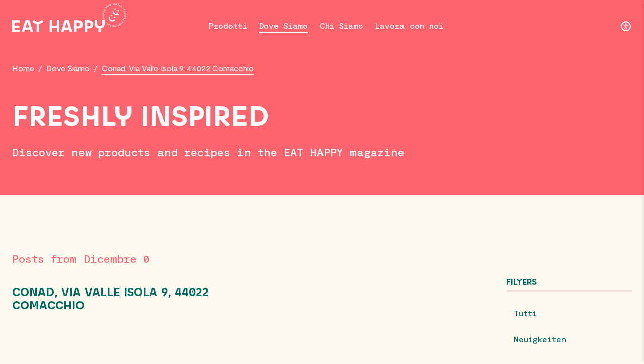

--- FILE ---
content_type: text/html; charset=UTF-8
request_url: https://www.eathappy.it/location_postcode/44022/
body_size: 15559
content:
<!DOCTYPE html>
    <html lang="it-IT">

<head> <script type="text/javascript">
/* <![CDATA[ */
var gform;gform||(document.addEventListener("gform_main_scripts_loaded",function(){gform.scriptsLoaded=!0}),document.addEventListener("gform/theme/scripts_loaded",function(){gform.themeScriptsLoaded=!0}),window.addEventListener("DOMContentLoaded",function(){gform.domLoaded=!0}),gform={domLoaded:!1,scriptsLoaded:!1,themeScriptsLoaded:!1,isFormEditor:()=>"function"==typeof InitializeEditor,callIfLoaded:function(o){return!(!gform.domLoaded||!gform.scriptsLoaded||!gform.themeScriptsLoaded&&!gform.isFormEditor()||(gform.isFormEditor()&&console.warn("The use of gform.initializeOnLoaded() is deprecated in the form editor context and will be removed in Gravity Forms 3.1."),o(),0))},initializeOnLoaded:function(o){gform.callIfLoaded(o)||(document.addEventListener("gform_main_scripts_loaded",()=>{gform.scriptsLoaded=!0,gform.callIfLoaded(o)}),document.addEventListener("gform/theme/scripts_loaded",()=>{gform.themeScriptsLoaded=!0,gform.callIfLoaded(o)}),window.addEventListener("DOMContentLoaded",()=>{gform.domLoaded=!0,gform.callIfLoaded(o)}))},hooks:{action:{},filter:{}},addAction:function(o,r,e,t){gform.addHook("action",o,r,e,t)},addFilter:function(o,r,e,t){gform.addHook("filter",o,r,e,t)},doAction:function(o){gform.doHook("action",o,arguments)},applyFilters:function(o){return gform.doHook("filter",o,arguments)},removeAction:function(o,r){gform.removeHook("action",o,r)},removeFilter:function(o,r,e){gform.removeHook("filter",o,r,e)},addHook:function(o,r,e,t,n){null==gform.hooks[o][r]&&(gform.hooks[o][r]=[]);var d=gform.hooks[o][r];null==n&&(n=r+"_"+d.length),gform.hooks[o][r].push({tag:n,callable:e,priority:t=null==t?10:t})},doHook:function(r,o,e){var t;if(e=Array.prototype.slice.call(e,1),null!=gform.hooks[r][o]&&((o=gform.hooks[r][o]).sort(function(o,r){return o.priority-r.priority}),o.forEach(function(o){"function"!=typeof(t=o.callable)&&(t=window[t]),"action"==r?t.apply(null,e):e[0]=t.apply(null,e)})),"filter"==r)return e[0]},removeHook:function(o,r,t,n){var e;null!=gform.hooks[o][r]&&(e=(e=gform.hooks[o][r]).filter(function(o,r,e){return!!(null!=n&&n!=o.tag||null!=t&&t!=o.priority)}),gform.hooks[o][r]=e)}});
/* ]]> */
</script>

    <meta charset="UTF-8" />
    <meta name="viewport" content="width=device-width, initial-scale=1, maximum-scale=5" />
    <meta name="apple-mobile-web-app-capable" content="yes" />

    <link rel="apple-touch-icon-precomposed" sizes="57x57" href="https://www.eathappy.it/wp-content/themes/eathappy/assets/img/favicon/apple-touch-icon-57x57.png" />
    <link rel="apple-touch-icon-precomposed" sizes="114x114" href="https://www.eathappy.it/wp-content/themes/eathappy/assets/img/favicon/apple-touch-icon-114x114.png" />
    <link rel="apple-touch-icon-precomposed" sizes="72x72" href="https://www.eathappy.it/wp-content/themes/eathappy/assets/img/favicon/apple-touch-icon-72x72.png" />
    <link rel="apple-touch-icon-precomposed" sizes="144x144" href="https://www.eathappy.it/wp-content/themes/eathappy/assets/img/favicon/apple-touch-icon-144x144.png" />
    <link rel="apple-touch-icon-precomposed" sizes="60x60" href="https://www.eathappy.it/wp-content/themes/eathappy/assets/img/favicon/apple-touch-icon-60x60.png" />
    <link rel="apple-touch-icon-precomposed" sizes="120x120" href="https://www.eathappy.it/wp-content/themes/eathappy/assets/img/favicon/apple-touch-icon-120x120.png" />
    <link rel="apple-touch-icon-precomposed" sizes="76x76" href="https://www.eathappy.it/wp-content/themes/eathappy/assets/img/favicon/apple-touch-icon-76x76.png" />
    <link rel="apple-touch-icon-precomposed" sizes="152x152" href="https://www.eathappy.it/wp-content/themes/eathappy/assets/img/favicon/apple-touch-icon-152x152.png" />
    <link rel="icon" type="image/png" href="https://www.eathappy.it/wp-content/themes/eathappy/assets/img/favicon/favicon-196x196.png" sizes="196x196" />
    <link rel="icon" type="image/png" href="https://www.eathappy.it/wp-content/themes/eathappy/assets/img/favicon/favicon-96x96.png" sizes="96x96" />
    <link rel="icon" type="image/png" href="https://www.eathappy.it/wp-content/themes/eathappy/assets/img/favicon/favicon-32x32.png" sizes="32x32" />
    <link rel="icon" type="image/png" href="https://www.eathappy.it/wp-content/themes/eathappy/assets/img/favicon/favicon-16x16.png" sizes="16x16" />
    <link rel="icon" type="image/png" href="https://www.eathappy.it/wp-content/themes/eathappy/assets/img/favicon/favicon-128.png" sizes="128x128" />
    <meta name="application-name" content="EATHAPPY" />
    <meta name="msapplication-TileColor" content="#FF646E" />
    <meta name="msapplication-TileImage" content="https://www.eathappy.it/wp-content/themes/eathappy/assets/img/favicon/mstile-144x144.png" />
    <meta name="msapplication-square70x70logo" content="https://www.eathappy.it/wp-content/themes/eathappy/assets/img/favicon/mstile-70x70.png" />
    <meta name="msapplication-square150x150logo" content="https://www.eathappy.it/wp-content/themes/eathappy/assets/img/favicon/mstile-150x150.png" />
    <meta name="msapplication-wide310x150logo" content="https://www.eathappy.it/wp-content/themes/eathappy/assets/img/favicon/mstile-310x150.png" />
    <meta name="msapplication-square310x310logo" content="https://www.eathappy.it/wp-content/themes/eathappy/assets/img/favicon/mstile-310x310.png" />
    <!-- Preconnect to required origins-->
    <link rel="preconnect" href="https://www.google-analytics.com" crossorigin>
    <style>
        body {
            opacity: 0;
            transition: opacity 0.15s linear;
        }
    </style>
    <title>44022 &#8211; Eat Happy &#8211; freshly made smiles</title>
<link rel="alternate" type="application/rss+xml" title="Feed Eat Happy - freshly made smiles &raquo; 44022 Postcode" href="https://www.eathappy.it/location_postcode/44022/feed/" />
<style id='wp-img-auto-sizes-contain-inline-css' type='text/css'>
img:is([sizes=auto i],[sizes^="auto," i]){contain-intrinsic-size:3000px 1500px}
/*# sourceURL=wp-img-auto-sizes-contain-inline-css */
</style>
<style id='classic-theme-styles-inline-css' type='text/css'>
/*! This file is auto-generated */
.wp-block-button__link{color:#fff;background-color:#32373c;border-radius:9999px;box-shadow:none;text-decoration:none;padding:calc(.667em + 2px) calc(1.333em + 2px);font-size:1.125em}.wp-block-file__button{background:#32373c;color:#fff;text-decoration:none}
/*# sourceURL=/wp-includes/css/classic-themes.min.css */
</style>
<style id='woocommerce-inline-inline-css' type='text/css'>
.woocommerce form .form-row .required { visibility: visible; }
/*# sourceURL=woocommerce-inline-inline-css */
</style>





<script type="text/javascript" src="https://www.eathappy.it/wp-includes/js/jquery/jquery.min.js?ver=3.7.1" id="jquery-core-js"></script>
<script type="text/javascript" src="https://www.eathappy.it/wp-includes/js/jquery/jquery-migrate.min.js?ver=3.4.1" id="jquery-migrate-js"></script>
<script type="text/javascript" src="https://www.eathappy.it/wp-content/plugins/woocommerce/assets/js/jquery-blockui/jquery.blockUI.min.js?ver=2.7.0-wc.10.1.3" id="jquery-blockui-js" defer="defer" data-wp-strategy="defer"></script>
<script type="text/javascript" id="wc-add-to-cart-js-extra">
/* <![CDATA[ */
var wc_add_to_cart_params = {"ajax_url":"/wp-admin/admin-ajax.php","wc_ajax_url":"/?wc-ajax=%%endpoint%%","i18n_view_cart":"Visualizza carrello","cart_url":"https://www.eathappy.it/warenkorb/","is_cart":"","cart_redirect_after_add":"no"};
//# sourceURL=wc-add-to-cart-js-extra
/* ]]> */
</script>


<script type="text/javascript" id="woocommerce-js-extra">
/* <![CDATA[ */
var woocommerce_params = {"ajax_url":"/wp-admin/admin-ajax.php","wc_ajax_url":"/?wc-ajax=%%endpoint%%","i18n_password_show":"Mostra password","i18n_password_hide":"Nascondi password"};
//# sourceURL=woocommerce-js-extra
/* ]]> */
</script>



<script type="text/javascript" src="https://www.eathappy.it/wp-includes/js/jquery/ui/effect.min.js?ver=1.13.3" id="jquery-effects-core-js"></script>
<script type="text/javascript" id="site-script-js-extra">
/* <![CDATA[ */
var php = {"ajax_url":"https://www.eathappy.it/wp-admin/admin-ajax.php","site_url":"https://www.eathappy.it","theme_url":"https://www.eathappy.it/wp-content/themes/eathappy","shop_page_permalink":"https://www.eathappy.it/prodotti/","translations":{"down_icon":"Down Icon","next_arrow":"Next Slide Button Icon","prev_arrow":"Previous Slide Button Icon"}};
//# sourceURL=site-script-js-extra
/* ]]> */
</script>






	<noscript><style>.woocommerce-product-gallery{ opacity: 1 !important; }</style></noscript>
	<link rel='stylesheet' id='wc-blocks-style-css' href='https://www.eathappy.it/wp-content/plugins/woocommerce/assets/client/blocks/wc-blocks.css?ver=wc-10.1.3' type='text/css' media='all' />
</head>

<body class="archive tax-location_postcode term-2660 wp-theme-eathappy theme-eathappy woocommerce-no-js" data-post-id="71986" v-lazy @vue:mounted="mounted">

    <!-- Skip to main content Button -->
    <a class="skip-to-content-link button visually-hidden" title="Skip to main content" href="#page-wrapper">
        Skip to main content    </a>


            
<!-- Header -->
<header id="header" class="bg-coral grid-outer" style="transform: scale(1); transform-origin: 0 0; width: 100%;">
    <div class="header-inner grid">

        <!-- Mobile Menu Button -->
        <a href="#" id="mobile-menu-button" aria-label="Menu Button">
            <span class="lines">
                <span class="line"></span>
                <span class="line"></span>
                <span class="line"></span>
                <span class="line"></span>
            </span>
        </a>


        <!-- Logo -->
        <a href="https://www.eathappy.it/" id="logo" title="EAT HAPPY">
            <img width="184" height="24" src="https://www.eathappy.it/wp-content/themes/eathappy/assets/img/logo.svg" alt="EAT HAPPY Logo">
            <i aria-label="Stamp Icon" class="icon-stamp"></i>
        </a>

        <!-- Nav -->
        <nav class="nav">

            <!-- Mobile Menu Close Button -->
            <a href="#" class="mobile-menu-close-button" aria-label="Close"><i aria-label="Close Icon" class="icon-close"></i></a>

            <!-- Menu -->
            <ul class="menu">
                <li id="menu-item-1130" class="menu-item menu-item-type-post_type menu-item-object-page menu-item-has-children menu-item-1130"><a href="https://www.eathappy.it/prodotti/">Prodotti</a>
<ul class="sub-menu">
	<li id="menu-item-71833" class="menu-item menu-item-type-taxonomy menu-item-object-product_cat menu-item-71833"><a href="https://www.eathappy.it/categoria-di-prodotto/sushi/">Sushi</a></li>
	<li id="menu-item-71839" class="menu-item menu-item-type-taxonomy menu-item-object-product_cat menu-item-71839"><a href="https://www.eathappy.it/categoria-di-prodotto/bowl/">Bowl</a></li>
	<li id="menu-item-71840" class="menu-item menu-item-type-taxonomy menu-item-object-product_cat menu-item-71840"><a href="https://www.eathappy.it/categoria-di-prodotto/snack/">Snack</a></li>
	<li id="menu-item-71841" class="menu-item menu-item-type-taxonomy menu-item-object-product_cat menu-item-71841"><a href="https://www.eathappy.it/categoria-di-prodotto/speciali-e-promo/">Plateau</a></li>
	<li id="menu-item-71843" class="menu-item menu-item-type-taxonomy menu-item-object-product_cat menu-item-71843"><a href="https://www.eathappy.it/categoria-di-prodotto/i-nostri-crudi/">I nostri crudi</a></li>
	<li id="menu-item-71842" class="menu-item menu-item-type-taxonomy menu-item-object-product_cat menu-item-71842"><a href="https://www.eathappy.it/categoria-di-prodotto/dessert/">Dessert</a></li>
	<li id="menu-item-71369" class="menu-item menu-item-type-custom menu-item-object-custom menu-item-71369"><a href="https://www.eathappy.it/raccolta-differenziata/">Sostenibilità</a></li>
</ul>
</li>
<li id="menu-item-1135" class="menu-item menu-item-type-post_type menu-item-object-page current-menu-item menu-item-1135"><a href="https://www.eathappy.it/dove-siamo/" aria-current="page">Dove Siamo</a></li>
<li id="menu-item-1136" class="menu-item menu-item-type-post_type menu-item-object-page menu-item-1136"><a href="https://www.eathappy.it/chi-siamo/">Chi Siamo</a></li>
<li id="menu-item-1140" class="menu-item menu-item-type-post_type menu-item-object-page menu-item-1140"><a href="https://www.eathappy.it/lavora-con-noi/">Lavora con noi</a></li>
<li id="menu-item-67756" class="my-account menu-item menu-item-type-post_type menu-item-object-page menu-item-67756"><a href="https://www.eathappy.it/mein-konto/">Mein Konto</a></li>
            </ul>

        </nav>


        <!-- Nav Overlay -->
        <div id="nav-overlay"></div>

        <!-- Header Buttons -->
        <div class="header-buttons">

            
                <!-- Accessibility Wrapper -->
                <div class="accessibility-button-wrapper">

                    <!-- Accessibility Button -->
                    <a href="#accessibility-settings" class="accessibility-button" title="Accessibility Settings">
                        <svg xmlns="http://www.w3.org/2000/svg" fill="none" viewBox="0 0 31 31" class="w-30">
                            <path fill="currentcolor" d="M15.6337 11.7834c1.166 0 2.12-.954 2.12-2.12 0-1.166-.954-2.12-2.12-2.12-1.166 0-2.12.954-2.12 2.12 0 1.166.954 2.12 2.12 2.12z"></path>
                            <path fill="currentcolor" d="M16.9611 16.5537c0 .583.106 1.166.371 1.696l1.961 4.6111c.159.424 0 .848-.424 1.06-.424.159-.848 0-1.06-.424l-1.961-4.6111c0-.053-.053-.053-.053-.106s-.106-.106-.159-.106c-.106 0-.159.053-.159.106-.053.106-.1061.212-.1061.318l-1.855 4.3461c-.159.424-.636.583-1.06.424-.424-.159-.583-.636-.424-1.06l1.855-4.3461c.318-.689.424-1.431.424-2.173v-1.431c-1.908-.212-3.657-.901-5.194-1.9081-.371-.265-.477-.742-.212-1.113s.742-.477 1.113-.212c1.59 1.06 3.551 1.696 5.6181 1.696 2.067 0 4.028-.636 5.618-1.696.371-.265.848-.159 1.113.212.2651.371.159.848-.212 1.113-1.537 1.0071-3.286 1.6961-5.194 1.9081v1.696z"></path>
                            <path stroke="currentcolor" stroke-linecap="round" stroke-linejoin="round" stroke-width="3" d="M4.3547 20.5535a12.3955 12.3955 0 1022.8163-9.6967 12.3957 12.3957 0 00-22.8163 9.6967v0z"></path>
                        </svg>
                    </a>

                    <!-- Accessibility Menu -->
                    <nav class="accessibility-nav">
                        <ul class="accessibility-menu" aria-label="Accessibility settings">
                            <li>
                                <a id="smaller-text-button" href="#smaller-text" title="Smaller Text">
                                    <svg aria-label="Smaller Text Icon" xmlns="http://www.w3.org/2000/svg" fill="none" viewBox="0 0 24 24" class="w-24 mr-16 text-green high-contrast:text-yellow">
                                        <path stroke="currentcolor" stroke-linecap="round" stroke-linejoin="round" stroke-width="3" d="M3 14.0595a7.6706 7.6706 0 0010.0594 4.0591 7.6703 7.6703 0 10-10.0593-4.0591v0z"></path>
                                        <path stroke="currentcolor" stroke-width="3" d="M15.5834 15.6665L22 22.0832"></path>
                                        <path fill="currentcolor" d="M13.75 10.1666v1.8333H6.4167v-1.8333z"></path>
                                    </svg>
                                    Smaller Text                                </a>
                            </li>
                            <li>
                                <a id="larger-text-button" href="#larger-text" title="Larger Text">
                                    <svg aria-label="Larger Text Icon" xmlns="http://www.w3.org/2000/svg" fill="none" viewBox="0 0 24 24" class="w-24 mr-16 text-green high-contrast:text-yellow">
                                        <path stroke="currentcolor" stroke-linecap="round" stroke-linejoin="round" stroke-width="3" d="M3 14.0595a7.6706 7.6706 0 0010.0594 4.0591 7.6703 7.6703 0 10-10.0593-4.0591v0z"></path>
                                        <path stroke="currentcolor" stroke-width="3" d="M15.5834 15.6665L22 22.0832"></path>
                                        <path fill="currentcolor" d="M13.75 10.1666v1.8333H6.4167v-1.8333z"></path>
                                        <path fill="currentcolor" d="M11 14.7501H9.1667V7.4168H11z"></path>
                                    </svg>
                                    Larger Text                                </a>
                            </li>
                                                        <li class="hidden" >
                                <a id="reset-zoom-level" href="#reset-zoom" title="Reset Zoom Level">
                                    <svg aria-label="Reset Zoom Level Icon" xmlns="http://www.w3.org/2000/svg" fill="none" viewBox="0 0 24 24" class="w-24 mr-16 text-green high-contrast:text-yellow">
                                        <path stroke="currentcolor" stroke-linecap="round" stroke-linejoin="round" stroke-width="3" d="M3 14.0595a7.6706 7.6706 0 0010.0594 4.0591 7.6703 7.6703 0 10-10.0593-4.0591v0z"></path>
                                        <path stroke="currentcolor" stroke-width="3" d="M15.5834 15.6665L22 22.0832"></path>
                                    </svg>
                                    Reset Zoom Level                                </a>
                            </li>

                            <li>
                                <a data-label-active="Normal Contrast Version" data-label-inactive="High Contrast Version" id="high-contrast-button" href="#" title="High Contrast Version">
                                    <svg aria-label="High Contrast Icon" xmlns="http://www.w3.org/2000/svg" fill="none" viewBox="0 0 24 24" class="w-24 mr-16 text-green high-contrast:text-yellow">
                                        <circle cx="12" cy="12" r="8.5" stroke="currentcolor" stroke-width="3"></circle>
                                        <path fill="currentcolor" fill-rule="evenodd" d="M12 22c5.5228 0 10-4.4772 10-10 0-5.5229-4.4772-10-10-10v20z" clip-rule="evenodd"></path>
                                    </svg>
                                    <span>
                                        High Contrast Version                                    </span>
                                </a>
                            </li>
                            <li>
                                <a data-label-active="Color Version" data-label-inactive="Grayscale Version" aria-label="Grayscale Icon" id="grayscale-button" href="#grayscale-button" title="Grayscale">
                                    <svg xmlns="http://www.w3.org/2000/svg" fill="none" viewBox="0 0 24 24" class="w-24 mr-16 text-green high-contrast:text-yellow">
                                        <path fill="currentcolor" d="M1 2h22v4H1zM1 9h22v3H1zM1 15h22v2H1zM1 20h22v1H1z"></path>
                                    </svg>
                                    <span>
                                        Grayscale Version                                    </span>
                                </a>
                            </li>
                        </ul>
                    </nav>
                </div>

            
        </div>

    </div>
</header>    

    <!-- Body Wrapper -->
    <div id="body-wrapper">

        <!-- Page Wrapper -->
        <main id="page-wrapper">

<!-- Breadcrumbs -->
    <section class="module-breadcrumbs-container grid-outer bg-coral color-white">
        <article class="module-breadcrumbs grid">
            <a href="https://www.eathappy.it">Home</a>
                            <span>/</span>
                <a href="https://www.eathappy.it/dove-siamo/">Dove Siamo</a>
                <span>/</span>
                <p>Conad, Via Valle Isola 9, 44022 Comacchio</p>

            

        </article>
    </section>


<!-- Page Title -->
<section class="module-page-title-container grid-outer bg-coral">
    <article class="module-page-title grid">
        <h1>FRESHLY INSPIRED</h1>
        <p>Discover new products and recipes in the EAT HAPPY magazine</p>
    </article>
</section>


<!-- Page Title -->
<section class="module-posts-container grid-outer">
    <article class="module-posts grid">
        
                
        <!-- All Posts -->
        <div class="posts-wrap all">

            <!-- Heading -->
            <p class="post-heading">
                                    Posts from Dicembre 0                            </p>

                                            <!-- Post -->
                <div class="post">
                    <a href="https://www.eathappy.it/standorte/conad-via-valle-isola-9-44022-comacchio/">
                        <span class="post-thumb"></span>
                        <span class="post-title">Conad, Via Valle Isola 9, 44022 Comacchio</span>
                    </a>
                                    </div>
            

        </div>


        
<!-- Posts Widgets -->
<div class="posts-widgets">

    
    <!-- Posts Widget -->
    <div class="posts-widget">

        <!-- Title -->
        <p class="posts-widget-title">Filters</p>

        <!-- Menu -->
        <ul class="posts-widget-menu">
                        <li><a href="https://www.eathappy.it/magazine/">Tutti</a></li>
                            <li ><a href="https://www.eathappy.it/category/neuigkeiten/">Neuigkeiten</a></li>
                            <li ><a href="https://www.eathappy.it/category/rezepte/">Rezepte</a></li>
                            <li ><a href="https://www.eathappy.it/category/sushi-a-z/">Sushi A-Z</a></li>
                            <li ><a href="https://www.eathappy.it/category/trends/">Trends</a></li>
                    </ul>

    </div>

    <!-- Posts Widget -->
    <div class="posts-widget">

        <!-- Title -->
        <p class="posts-widget-title">Archives</p>

        <!-- Menu -->
        <ul class="posts-widget-menu">
            <li ><a href="#">2022 <i aria-label="Down Icon" class="icon-down"></i></a><ul><li ><a href="https://www.eathappy.it/2022/6/">Giugno</a></li><li ><a href="https://www.eathappy.it/2022/5/">Maggio</a></li><li ><a href="https://www.eathappy.it/2022/4/">Aprile</a></li><li ><a href="https://www.eathappy.it/2022/3/">Marzo</a></li><li ><a href="https://www.eathappy.it/2022/2/">Febbraio</a></li><li ><a href="https://www.eathappy.it/2022/1/">Gennaio</a></li></ul></li><li ><a href="#">2021 <i aria-label="Down Icon" class="icon-down"></i></a><ul><li ><a href="https://www.eathappy.it/2021/12/">Dicembre</a></li><li ><a href="https://www.eathappy.it/2021/11/">Novembre</a></li><li ><a href="https://www.eathappy.it/2021/10/">Ottobre</a></li><li ><a href="https://www.eathappy.it/2021/9/">Settembre</a></li><li ><a href="https://www.eathappy.it/2021/8/">Agosto</a></li><li ><a href="https://www.eathappy.it/2021/7/">Luglio</a></li><li ><a href="https://www.eathappy.it/2021/6/">Giugno</a></li><li ><a href="https://www.eathappy.it/2021/5/">Maggio</a></li><li ><a href="https://www.eathappy.it/2021/4/">Aprile</a></li><li ><a href="https://www.eathappy.it/2021/3/">Marzo</a></li><li ><a href="https://www.eathappy.it/2021/2/">Febbraio</a></li><li ><a href="https://www.eathappy.it/2021/1/">Gennaio</a></li></ul></li><li ><a href="#">2020 <i aria-label="Down Icon" class="icon-down"></i></a><ul><li ><a href="https://www.eathappy.it/2020/12/">Dicembre</a></li><li ><a href="https://www.eathappy.it/2020/11/">Novembre</a></li><li ><a href="https://www.eathappy.it/2020/10/">Ottobre</a></li><li ><a href="https://www.eathappy.it/2020/9/">Settembre</a></li><li ><a href="https://www.eathappy.it/2020/7/">Luglio</a></li><li ><a href="https://www.eathappy.it/2020/6/">Giugno</a></li></ul></li>        </ul>

    </div>

</div>

        <!-- Pagination -->
        
    </article>
</section>


<!-- Module: newsletter --><section class="module-form-container grid-outer bg-rose">
    <article class="module-form has-image grid">

        <!-- Left -->
        <div class="left">

            <!-- Intro -->
                            <div class="intro">
                    <h3>Frisch informiert <img src="https://www.eathappy.it/wp-content/themes/eathappy/assets/img/briefcase.svg" alt="Briefcase"></h3>
                    <p>Neuigkeiten und Angebote von Eat Happy im Newsletter!</p>
                </div>
            

            <!-- Form Wrap -->
            <div class="form-wrap">

                <!-- Form -->
                <div class="form">
                    
                <div class='gf_browser_chrome gform_wrapper gform_legacy_markup_wrapper gform-theme--no-framework' data-form-theme='legacy' data-form-index='0' id='gform_wrapper_1' ><form method='post' enctype='multipart/form-data' target='gform_ajax_frame_1' id='gform_1'  action='/location_postcode/44022/' data-formid='1' novalidate>
                        <div class='gform-body gform_body'><ul id='gform_fields_1' class='gform_fields top_label form_sublabel_below description_below validation_below'><li id="field_1_1" class="gfield gfield--type-text half gfield_contains_required field_sublabel_below gfield--has-description field_description_below field_validation_below gfield_visibility_visible"  ><label class='gfield_label gform-field-label' for='input_1_1'>Nome<span class="gfield_required"><span class="gfield_required gfield_required_asterisk">*</span></span></label><div class='ginput_container ginput_container_text'><input name='input_1' id='input_1_1' type='text' value='' class='medium'  aria-describedby="gfield_description_1_1"   aria-required="true" aria-invalid="false"   /></div><div class='gfield_description' id='gfield_description_1_1'> </div></li><li id="field_1_2" class="gfield gfield--type-text half field_sublabel_below gfield--no-description field_description_below field_validation_below gfield_visibility_visible"  ><label class='gfield_label gform-field-label' for='input_1_2'>Cognome (opzionale)</label><div class='ginput_container ginput_container_text'><input name='input_2' id='input_1_2' type='text' value='' class='medium'      aria-invalid="false"   /></div></li><li id="field_1_3" class="gfield gfield--type-email gfield_contains_required field_sublabel_below gfield--no-description field_description_below field_validation_below gfield_visibility_visible"  ><label class='gfield_label gform-field-label' for='input_1_3'>E-mail<span class="gfield_required"><span class="gfield_required gfield_required_asterisk">*</span></span></label><div class='ginput_container ginput_container_email'>
                            <input name='input_3' id='input_1_3' type='email' value='' class='medium'    aria-required="true" aria-invalid="false"  />
                        </div></li><li id="field_1_4" class="gfield gfield--type-consent gfield--type-choice gfield--input-type-consent gfield_contains_required field_sublabel_below gfield--no-description field_description_below hidden_label field_validation_below gfield_visibility_visible"  ><label class='gfield_label gform-field-label gfield_label_before_complex' >meet<span class="gfield_required"><span class="gfield_required gfield_required_asterisk">*</span></span></label><div class='ginput_container ginput_container_consent'><input name='input_4.1' id='input_1_4_1' type='checkbox' value='1'   aria-required="true" aria-invalid="false"   /> <label class="gform-field-label gform-field-label--type-inline gfield_consent_label" for='input_1_4_1' >Ho letto e accetto l’informativa sulla <a href="/privacy-policy//" target="_blank"> privacy </a><span class="gfield_required gfield_required_asterisk">*</span></label><input type='hidden' name='input_4.2' value='Ho letto e accetto l’informativa sulla &lt;a href=&quot;/privacy-policy//&quot; target=&quot;_blank&quot;&gt; privacy &lt;/a&gt;' class='gform_hidden' /><input type='hidden' name='input_4.3' value='1' class='gform_hidden' /></div></li></ul></div>
        <div class='gform-footer gform_footer top_label'> <input type='submit' id='gform_submit_button_1' class='gform_button button' onclick='gform.submission.handleButtonClick(this);' data-submission-type='submit' value='Registrati'  /> <input type='hidden' name='gform_ajax' value='form_id=1&amp;title=&amp;description=&amp;tabindex=0&amp;theme=legacy&amp;styles=[]&amp;hash=f5b1530833ee5b10e81c202f8825077a' />
            <input type='hidden' class='gform_hidden' name='gform_submission_method' data-js='gform_submission_method_1' value='iframe' />
            <input type='hidden' class='gform_hidden' name='gform_theme' data-js='gform_theme_1' id='gform_theme_1' value='legacy' />
            <input type='hidden' class='gform_hidden' name='gform_style_settings' data-js='gform_style_settings_1' id='gform_style_settings_1' value='[]' />
            <input type='hidden' class='gform_hidden' name='is_submit_1' value='1' />
            <input type='hidden' class='gform_hidden' name='gform_submit' value='1' />
            
            <input type='hidden' class='gform_hidden' name='gform_unique_id' value='' />
            <input type='hidden' class='gform_hidden' name='state_1' value='[base64]' />
            <input type='hidden' autocomplete='off' class='gform_hidden' name='gform_target_page_number_1' id='gform_target_page_number_1' value='0' />
            <input type='hidden' autocomplete='off' class='gform_hidden' name='gform_source_page_number_1' id='gform_source_page_number_1' value='1' />
            <input type='hidden' name='gform_field_values' value='' />
            
        </div>
                        </form>
                        </div>
		                <iframe style='display:none;width:0px;height:0px;' src='about:blank' name='gform_ajax_frame_1' id='gform_ajax_frame_1' title='Questo iframe contiene la logica necessaria per gestire Gravity Forms con Ajax.'></iframe>
		                <script type="text/javascript">
/* <![CDATA[ */
 gform.initializeOnLoaded( function() {gformInitSpinner( 1, 'https://www.eathappy.it/wp-content/plugins/gravityforms/images/spinner.svg', true );jQuery('#gform_ajax_frame_1').on('load',function(){var contents = jQuery(this).contents().find('*').html();var is_postback = contents.indexOf('GF_AJAX_POSTBACK') >= 0;if(!is_postback){return;}var form_content = jQuery(this).contents().find('#gform_wrapper_1');var is_confirmation = jQuery(this).contents().find('#gform_confirmation_wrapper_1').length > 0;var is_redirect = contents.indexOf('gformRedirect(){') >= 0;var is_form = form_content.length > 0 && ! is_redirect && ! is_confirmation;var mt = parseInt(jQuery('html').css('margin-top'), 10) + parseInt(jQuery('body').css('margin-top'), 10) + 100;if(is_form){jQuery('#gform_wrapper_1').html(form_content.html());if(form_content.hasClass('gform_validation_error')){jQuery('#gform_wrapper_1').addClass('gform_validation_error');} else {jQuery('#gform_wrapper_1').removeClass('gform_validation_error');}setTimeout( function() { /* delay the scroll by 50 milliseconds to fix a bug in chrome */  }, 50 );if(window['gformInitDatepicker']) {gformInitDatepicker();}if(window['gformInitPriceFields']) {gformInitPriceFields();}var current_page = jQuery('#gform_source_page_number_1').val();gformInitSpinner( 1, 'https://www.eathappy.it/wp-content/plugins/gravityforms/images/spinner.svg', true );jQuery(document).trigger('gform_page_loaded', [1, current_page]);window['gf_submitting_1'] = false;}else if(!is_redirect){var confirmation_content = jQuery(this).contents().find('.GF_AJAX_POSTBACK').html();if(!confirmation_content){confirmation_content = contents;}jQuery('#gform_wrapper_1').replaceWith(confirmation_content);jQuery(document).trigger('gform_confirmation_loaded', [1]);window['gf_submitting_1'] = false;wp.a11y.speak(jQuery('#gform_confirmation_message_1').text());}else{jQuery('#gform_1').append(contents);if(window['gformRedirect']) {gformRedirect();}}jQuery(document).trigger("gform_pre_post_render", [{ formId: "1", currentPage: "current_page", abort: function() { this.preventDefault(); } }]);        if (event && event.defaultPrevented) {                return;        }        const gformWrapperDiv = document.getElementById( "gform_wrapper_1" );        if ( gformWrapperDiv ) {            const visibilitySpan = document.createElement( "span" );            visibilitySpan.id = "gform_visibility_test_1";            gformWrapperDiv.insertAdjacentElement( "afterend", visibilitySpan );        }        const visibilityTestDiv = document.getElementById( "gform_visibility_test_1" );        let postRenderFired = false;        function triggerPostRender() {            if ( postRenderFired ) {                return;            }            postRenderFired = true;            gform.core.triggerPostRenderEvents( 1, current_page );            if ( visibilityTestDiv ) {                visibilityTestDiv.parentNode.removeChild( visibilityTestDiv );            }        }        function debounce( func, wait, immediate ) {            var timeout;            return function() {                var context = this, args = arguments;                var later = function() {                    timeout = null;                    if ( !immediate ) func.apply( context, args );                };                var callNow = immediate && !timeout;                clearTimeout( timeout );                timeout = setTimeout( later, wait );                if ( callNow ) func.apply( context, args );            };        }        const debouncedTriggerPostRender = debounce( function() {            triggerPostRender();        }, 200 );        if ( visibilityTestDiv && visibilityTestDiv.offsetParent === null ) {            const observer = new MutationObserver( ( mutations ) => {                mutations.forEach( ( mutation ) => {                    if ( mutation.type === 'attributes' && visibilityTestDiv.offsetParent !== null ) {                        debouncedTriggerPostRender();                        observer.disconnect();                    }                });            });            observer.observe( document.body, {                attributes: true,                childList: false,                subtree: true,                attributeFilter: [ 'style', 'class' ],            });        } else {            triggerPostRender();        }    } );} ); 
/* ]]> */
</script>
                </div>

            </div>

        </div>


        <!-- Right -->
        <div class="right">
            <img src="https://www.eathappy.it/wp-content/themes/eathappy/assets/img/briefcase.svg" alt="Briefcase">


            <!-- Rotating Stamp -->
            <div class="rotating-stamp">
                <img src="https://www.eathappy.it/wp-content/themes/eathappy/assets/img/eathappy-stamp-coral.svg" alt="EATHAPPY Stamp">
            </div>
        </div>

    </article>
</section><!-- Module: instagram --><!-- Instagram Feed Module -->
<section class="module-instagram-feed-container grid-outer">
    <article class="module-instagram-feed grid">

        <!-- Module Title -->
        <div class="module-title">
            <a href="https://www.instagram.com/eathappy_ita/" target="_blank">
                <span class="text">
                    <!-- TODO TRANSLATE -->
                    <span>Seguici su Instagram!</span>
                    <span><strong>@EATHAPPY</strong></span>
                </span>
            </a>
        </div>

        
        <!-- Feed -->
        <div class="feed">
            
        </div>

    </article>
</section>

</main>


<!-- Footer -->
<footer id="footer" class="grid-outer">
    <div class="footer-inner grid">

        <!-- Footer Menu -->
        <nav class="footer-nav">
            <ul class="footer-menu">
                <li id="menu-item-1163" class="menu-item menu-item-type-post_type menu-item-object-page menu-item-1163"><a href="https://www.eathappy.it/contattaci/">Contattaci</a></li>
<li id="menu-item-1162" class="menu-item menu-item-type-post_type menu-item-object-page menu-item-1162"><a href="https://www.eathappy.it/note-legali/">Note legali</a></li>
<li id="menu-item-70962" class="menu-item menu-item-type-post_type menu-item-object-page menu-item-privacy-policy menu-item-70962"><a rel="privacy-policy" href="https://www.eathappy.it/privacy-policy/">Privacy Policy</a></li>
<li id="menu-item-1161" class="menu-item menu-item-type-post_type menu-item-object-page menu-item-1161"><a href="https://www.eathappy.it/faq/">Domande frequenti</a></li>
<li id="menu-item-1160" class="menu-item menu-item-type-post_type menu-item-object-page menu-item-1160"><a href="https://www.eathappy.it/covid-19/">Covid-19</a></li>
            </ul>
        </nav>

        <!-- Social Icons -->
        <div class="social-icons">
            <a href="https://www.facebook.com/eathappyit" target="_blank" aria-label="Facebook"><i aria-label="Facebook Icon" class="icon-facebook"></i></a>
            <a href="https://www.instagram.com/eathappy_ita/" target="_blank" aria-label="Instagram"><i aria-label="Instagram Icon" class="icon-instagram"></i></a>
            <a href="https://www.linkedin.com/search/results/all/?fetchDeterministicClustersOnly=tr ue&amp;heroEntityKey=urn%3Ali%3Aorganization%3A37212068&amp;keywords=eat%20ha рру%20italia&amp;origin=RICH_QUERY_TYPEAHEAD_HISTORY&amp;position=0&amp;searchld =0085ccc2-984d-4644-858-bd321fbd23d9&amp;sid=zy_" target="_blank" aria-label="LinkedIn"><i aria-label="LinkedIn Icon" class="icon-linkedin"></i></a>
        </div>

    </div>
</footer>

</div>


<!-- Scroll To Top Button -->
<button class="scroll-to-top">
    <!-- TODO TRANSLATE -->
    <svg aria-label="Zum Anfang springen" width="48" height="48" viewBox="0 0 48 48" fill="none" xmlns="http://www.w3.org/2000/svg">
        <g clip-path="url(#clip0_0_3)">
            <path d="M36.9475 20.3539C37.0464 20.4533 37.0464 20.5531 37.2442 20.4533C37.343 20.3539 37.343 20.2541 37.2442 20.1547C37.2442 20.0554 37.1453 19.9555 37.0464 20.0554C36.8486 20.0554 36.8486 20.1547 36.9475 20.3539V20.3539Z" fill="#FF646E" />
            <path d="M0.755515 18.8597C1.15104 18.9595 1.44768 19.1587 1.74432 19.5571C1.35506 19.6567 0.947007 19.6567 0.557755 19.5571C0.458875 19.9555 0.458875 20.2541 0.359995 20.4528L0.854395 20.4528C1.05216 20.4528 1.24992 20.353 1.3488 20.652C1.3488 20.7514 1.44768 20.9506 1.24992 21.0504C1.15873 21.0994 1.05681 21.1251 0.953275 21.1251C0.849742 21.1251 0.747823 21.0994 0.656635 21.0504C0.458875 20.9506 0.359995 20.8512 0.261115 20.652C0.162235 21.0504 0.162235 21.349 0.162235 21.349C-0.233285 24.8342 -0.332165 32.8013 5.10623 39.1747C5.10623 39.3739 5.10623 39.6725 5.30447 39.7723C5.35048 39.8635 5.42127 39.9399 5.50872 39.9927C5.59617 40.0455 5.69673 40.0726 5.79888 40.0709L5.89775 40.0709C8.17199 42.4613 11.3362 44.5522 15.6874 45.9461C15.6874 45.7474 15.7862 45.5477 15.7862 45.349C15.7862 45.2491 15.7862 45.1498 15.6874 45.0499L15.3907 44.7514C15.2918 44.652 15.193 44.5522 15.3907 44.4528C15.4896 44.353 15.5885 44.2536 15.6874 44.4528C15.8851 44.7514 16.2806 44.8512 16.5773 44.9506C16.9728 45.0499 16.9728 45.349 16.6762 45.7474L16.5773 45.8467C16.3795 45.9466 16.2806 46.1458 16.1818 46.345C17.4672 46.7434 18.8515 47.1418 20.3347 47.4403C40.5077 51.4234 46.5398 32.9011 47.0342 30.7099C47.5286 28.3195 51.2861 13.8802 39.6178 5.51472C39.6178 5.41536 39.7166 5.316 39.6178 5.21616C39.6178 5.1168 39.5189 5.01697 39.42 5.11681C39.3211 5.11681 39.3211 5.21616 39.3211 5.21616C36.6509 3.324 33.0912 1.83024 28.5427 0.834722C8.07312 -3.84576 2.23872 12.3864 0.755515 18.8592L0.755515 18.8597ZM26.4658 46.8432C26.5646 47.0424 26.4658 47.1418 26.268 47.2416C26.1691 47.341 25.9714 47.341 25.9714 47.1418C25.9714 47.0424 25.9714 46.8432 26.0702 46.7434C26.268 46.644 26.3669 46.7434 26.4658 46.8432V46.8432ZM28.0483 45.4488C28.0483 45.4488 28.0483 45.5486 27.9494 45.648C27.8506 45.648 27.8506 45.648 27.7512 45.5486L27.7512 45.4488L28.0483 45.4488ZM30.1248 44.7518C30.2237 44.7518 30.2237 44.8517 30.3226 44.8517C30.1248 44.951 30.1248 44.8517 30.1248 44.7518C30.0259 44.7518 30.0259 44.7518 30.1248 44.7518C30.0259 44.951 29.927 45.1502 29.7293 44.951L29.6304 44.7518C29.7293 44.5526 29.927 44.6525 30.1248 44.7518C30.0259 44.7518 30.0259 44.7518 30.1248 44.7518ZM23.8949 42.3614L23.8949 42.2621C23.9938 42.1627 23.9938 42.2621 24.0926 42.2621C24.0926 42.2621 24.0926 42.3619 23.9938 42.3619L23.8949 42.3619L23.8949 42.3614ZM30.3221 43.1582C30.2237 43.1582 30.2237 43.2581 30.1248 43.2581L30.0259 43.1587C30.1248 43.1587 30.1248 43.0589 30.2237 43.0589L30.3226 43.1587L30.3221 43.1582ZM28.9382 42.6605L28.7405 42.8597C28.7405 42.8597 28.6416 42.8597 28.6416 42.7603C28.7405 42.7603 28.7405 42.6605 28.7405 42.6605L28.9382 42.6605V42.6605ZM25.8725 42.2621C25.9714 42.3619 26.0702 42.6605 25.7736 42.6605C25.5758 42.6605 25.3781 42.6605 25.2792 42.4613C25.1803 42.2621 25.2792 42.1627 25.477 42.0629C25.6747 41.8637 25.7736 42.0629 25.8725 42.2621V42.2621ZM23.6971 41.3659C23.6971 41.4658 23.796 41.5651 23.5982 41.5651C23.4994 41.5651 23.4005 41.5651 23.3016 41.4658C23.2027 41.3659 23.2027 41.2666 23.4005 41.1667C23.4994 41.1667 23.5982 41.2666 23.6971 41.3659V41.3659ZM33.289 39.7723C33.289 39.8722 33.1901 39.972 33.1901 39.972L32.9923 39.972C32.9923 39.8722 32.9923 39.8722 33.0912 39.7728C33.0912 39.673 33.1901 39.7728 33.289 39.7728L33.289 39.7723ZM7.6776 14.5776C7.6776 14.4782 7.77648 14.4782 7.77648 14.3784C7.77648 14.3784 7.87536 14.3784 7.87536 14.4782C7.87536 14.5776 7.77648 14.5776 7.77648 14.6774L7.6776 14.5776V14.5776ZM14.5992 14.0798C14.9952 14.279 15.193 14.3784 15.0936 14.5776C14.7974 14.6774 14.7974 14.4782 14.5992 14.0798ZM2.832 17.5651L2.832 17.4658L2.93088 17.4658L2.93088 17.5651C2.93088 17.665 2.832 17.5651 2.832 17.5651ZM4.8096 20.1542C4.41456 19.8557 3.91968 19.5571 3.3264 19.4573C2.93088 19.4573 3.02976 19.0589 3.22752 18.9595C4.01856 18.6605 3.8208 18.2621 3.62304 17.8642C3.42528 17.5651 3.42528 17.1667 3.3264 16.8682C2.63424 16.8682 2.04096 16.1712 2.13984 15.5736C2.13984 15.4738 2.23872 15.3744 2.23872 15.3744C2.3376 15.3744 2.53536 15.4738 2.53536 15.4738C2.93088 15.8722 3.12864 16.3704 3.3264 16.7688C4.7112 17.3659 5.00784 18.6605 5.10672 19.9555C5.2056 20.2541 5.10672 20.3539 4.81008 20.1542L4.8096 20.1542ZM5.40336 15.4742C5.50224 15.673 5.50224 15.7728 5.30448 15.8726C5.10672 15.972 4.90896 16.0714 4.81008 15.7728C4.81008 15.673 4.7112 15.3744 4.90896 15.275C5.10672 15.1752 5.30448 15.275 5.40336 15.4738L5.40336 15.4742ZM2.43696 21.7478C2.3376 21.5486 2.43696 21.3494 2.63424 21.3494C2.832 21.2501 3.02976 21.1502 3.02976 21.4488C3.02976 21.648 3.22752 21.8472 3.02976 21.947C2.73312 22.1462 2.63424 21.947 2.43648 21.7478L2.43696 21.7478ZM3.72144 26.9261C3.52368 26.8267 3.32592 26.6275 3.32592 26.2291C3.52368 26.2291 3.72144 26.3285 3.9192 26.2291C4.11696 26.2291 4.31519 26.1298 4.41359 26.4283C4.41359 26.5277 4.51296 26.7269 4.3152 26.8267C4.11744 27.0259 3.9192 27.1253 3.72144 26.9261ZM5.50176 27.5237C5.40288 27.3245 5.50175 27.1253 5.69951 27.1253C5.79839 27.0259 5.99615 26.9261 5.99615 27.2251C5.99615 27.4243 6.19391 27.6235 5.99615 27.7229C5.69951 27.9221 5.60064 27.623 5.50176 27.5237V27.5237ZM17.4672 29.2166C17.7638 29.316 17.8627 29.4158 17.8627 29.7144C17.5661 29.7144 17.5661 29.5152 17.4672 29.2166ZM12.4243 34.295C12.4243 34.295 12.4243 34.1957 12.4243 34.295C12.5232 34.1957 12.6221 34.295 12.6221 34.295C12.6221 34.295 12.6221 34.3949 12.5232 34.3949L12.4243 34.2955L12.4243 34.295ZM34.2778 38.3784L34.2778 38.4782L34.1789 38.4782L34.1789 38.3784L34.2778 38.3784ZM23.3016 38.0798C23.3016 38.1792 23.3016 38.279 23.2027 38.3784C23.005 38.4782 22.8072 38.4782 22.7083 38.279C22.6094 38.1792 22.7083 38.0798 22.8072 37.98C23.005 37.8806 23.2027 37.7808 23.3016 38.0798V38.0798ZM16.6762 36.5861L16.6762 36.6854C16.5773 36.6854 16.5773 36.6854 16.4784 36.5861C16.4784 36.5861 16.4784 36.4862 16.5773 36.4862C16.5773 36.5861 16.6762 36.5861 16.6762 36.5861V36.5861ZM33.7834 13.0838C33.8822 13.0838 33.8822 13.1837 33.7834 13.283L33.5856 13.283L33.5856 13.0838C33.6845 12.9845 33.7834 12.9845 33.7834 13.0838ZM12.6221 11.4902C12.721 11.6899 12.6221 11.7893 12.4243 11.8886C12.325 11.8886 12.0283 11.9885 12.0283 11.7893C11.9294 11.5901 11.8306 11.3909 12.1272 11.2915C12.325 11.1917 12.5232 11.2915 12.6216 11.4907L12.6221 11.4902ZM21.5213 11.0918C21.324 11.1917 21.2251 11.0918 21.2251 10.9925C21.1262 10.8931 21.2251 10.7933 21.324 10.6939C21.4229 10.6939 21.5218 10.6939 21.5218 10.7933L21.5218 11.0923L21.5213 11.0918ZM22.3128 10.6934L22.3128 10.7933L22.2139 10.7933L22.2139 10.6939C22.2139 10.5946 22.3128 10.6939 22.3128 10.6939L22.3128 10.6934ZM15.0936 10.4947C15.0936 10.4947 15.0936 10.5941 14.9952 10.6939C14.8963 10.6939 14.8963 10.6939 14.7974 10.5946L14.7974 10.4947L15.0941 10.4947L15.0936 10.4947ZM7.6776 7.20864L7.57872 7.308L7.47984 7.20864C7.47984 7.20864 7.47984 7.1088 7.57872 7.1088C7.57872 7.1088 7.6776 7.1088 7.6776 7.20864Z" fill="#FF646E" />
            <path d="M29.5311 13.9805C29.5311 13.8806 29.4322 13.7813 29.3333 13.8806C29.1355 13.9805 29.1355 14.0798 29.2344 14.1797C29.3333 14.279 29.3333 14.3789 29.5311 14.279C29.6299 14.279 29.6299 14.1797 29.5311 13.9805Z" fill="#FF646E" />
            <path d="M16.9123 25.0349C17.2877 25.4102 17.8498 25.3723 18.2251 25.0349L22.5 20.4974L22.5 31.26C22.5 31.7851 22.9128 32.16 23.4 32.16L24.6 32.16C25.1251 32.16 25.5 31.7851 25.5 31.26L25.5 20.4974L29.8123 25.0349C29.9921 25.1979 30.2261 25.2881 30.4687 25.2881C30.7114 25.2881 30.9453 25.1979 31.1251 25.0349L31.9502 24.2102C32.2877 23.8349 32.2877 23.2723 31.9502 22.9349L24.6374 15.6226C24.3 15.2851 23.7374 15.2851 23.3626 15.6226L16.0877 22.9344C15.7502 23.2718 15.7502 23.8344 16.0877 24.2098L16.9123 25.0344L16.9123 25.0349Z" fill="white" />
        </g>
        <defs>
            <clipPath id="clip0_0_3">
                <rect width="48" height="48" fill="white" transform="translate(0 48) rotate(-90)" />
            </clipPath>
        </defs>
    </svg>
</button>



<!-- Mini Cart -->
<div class="cart-sidebar">
    <div class="cart-sidebar-header">
        <p>Shopping Cart</p>
        <a href="#" class="cart-sidebar-close-button" aria-label="Close"><i aria-label="Close Icon" class="icon-close"></i></a>
    </div>
    <div class="cart-sidebar-scroll">
        <div class="widget_shopping_cart_content">
            

	<p class="woocommerce-mini-cart__empty-message"><i aria-label="Cart Icon" class="icon-shopping-bag"></i>You don’t have products in your cart.<a class="button outline coral" href="https://www.eathappy.it/prodotti/" class="button">See our products</a></p>


        </div>
    </div>
</div>

<div class="location-modal tabs-nav-parent">
    <div class="location-modal-inner">

        <!-- Close Button -->
        <a href="#" class="js-location-modal-close-button" aria-label="Close"><i aria-label="Close Icon" class="icon-close"></i></a>

        <div class="h4">PICK UP LOCATION</div>

        <div class="location-modal-ajax">
            <p class="ajax-loading-message">Loading...</p>
        </div>

    </div>
</div>

<script type="speculationrules">
{"prefetch":[{"source":"document","where":{"and":[{"href_matches":"/*"},{"not":{"href_matches":["/wp-*.php","/wp-admin/*","/wp-content/uploads/*","/wp-content/*","/wp-content/plugins/*","/wp-content/themes/eathappy/*","/*\\?(.+)"]}},{"not":{"selector_matches":"a[rel~=\"nofollow\"]"}},{"not":{"selector_matches":".no-prefetch, .no-prefetch a"}}]},"eagerness":"conservative"}]}
</script>
	<script type='text/javascript'>
		(function () {
			var c = document.body.className;
			c = c.replace(/woocommerce-no-js/, 'woocommerce-js');
			document.body.className = c;
		})();
	</script>
	
<script type="text/javascript" id="wc-order-attribution-js-extra">
/* <![CDATA[ */
var wc_order_attribution = {"params":{"lifetime":1.0e-5,"session":30,"base64":false,"ajaxurl":"https://www.eathappy.it/wp-admin/admin-ajax.php","prefix":"wc_order_attribution_","allowTracking":true},"fields":{"source_type":"current.typ","referrer":"current_add.rf","utm_campaign":"current.cmp","utm_source":"current.src","utm_medium":"current.mdm","utm_content":"current.cnt","utm_id":"current.id","utm_term":"current.trm","utm_source_platform":"current.plt","utm_creative_format":"current.fmt","utm_marketing_tactic":"current.tct","session_entry":"current_add.ep","session_start_time":"current_add.fd","session_pages":"session.pgs","session_count":"udata.vst","user_agent":"udata.uag"}};
//# sourceURL=wc-order-attribution-js-extra
/* ]]> */
</script>




<script>window.addEventListener('mounted', (e) => { 
/* <![CDATA[ */
wp.i18n.setLocaleData( { 'text direction\u0004ltr': [ 'ltr' ] } );
//# sourceURL=wp-i18n-js-after
/* ]]> */
 }, false);</script>
<script>window.addEventListener('mounted', (e) => { 
/* <![CDATA[ */
( function( domain, translations ) {
	var localeData = translations.locale_data[ domain ] || translations.locale_data.messages;
	localeData[""].domain = domain;
	wp.i18n.setLocaleData( localeData, domain );
} )( "default", {"translation-revision-date":"2025-12-01 17:41:18+0000","generator":"GlotPress\/4.0.3","domain":"messages","locale_data":{"messages":{"":{"domain":"messages","plural-forms":"nplurals=2; plural=n != 1;","lang":"it"},"Notifications":["Notifiche"]}},"comment":{"reference":"wp-includes\/js\/dist\/a11y.js"}} );
//# sourceURL=wp-a11y-js-translations
/* ]]> */
 }, false);</script>

<script type="text/javascript" defer='defer' src="https://www.eathappy.it/wp-content/plugins/gravityforms/js/jquery.json.min.js?ver=2.9.25" id="gform_json-js"></script>
<script type="text/javascript" id="gform_gravityforms-js-extra">
/* <![CDATA[ */
var gform_i18n = {"datepicker":{"days":{"monday":"Lun","tuesday":"Mar","wednesday":"Mer","thursday":"Gio","friday":"Ven","saturday":"Sab","sunday":"Dom"},"months":{"january":"Gennaio","february":"Febbraio","march":"Marzo","april":"Aprile","may":"Maggio","june":"Giugno","july":"Luglio","august":"Agosto","september":"Settembre","october":"Ottobre","november":"Novembre","december":"Dicembre"},"firstDay":1,"iconText":"Seleziona la data"}};
var gf_legacy_multi = [];
var gform_gravityforms = {"strings":{"invalid_file_extension":"Questo tipo di file non \u00e8 consentito. Deve avere uno dei seguenti formati:","delete_file":"Elimina questo file","in_progress":"in lavorazione","file_exceeds_limit":"La dimensione del file supera i limiti","illegal_extension":"Questo tipo di file non \u00e8 consentito.","max_reached":"Numero massimo di file raggiunto","unknown_error":"C\u2019\u00e8 stato un problema durante il salvataggio del file sul server","currently_uploading":"Aspetta che il caricamento sia completato","cancel":"Annulla","cancel_upload":"Annulla questo caricamento","cancelled":"Annullato","error":"Errore","message":"Messaggio"},"vars":{"images_url":"https://www.eathappy.it/wp-content/plugins/gravityforms/images"}};
var gf_global = {"gf_currency_config":{"name":"Euro","symbol_left":"","symbol_right":"&#8364;","symbol_padding":" ","thousand_separator":".","decimal_separator":",","decimals":2,"code":"EUR"},"base_url":"https://www.eathappy.it/wp-content/plugins/gravityforms","number_formats":[],"spinnerUrl":"https://www.eathappy.it/wp-content/plugins/gravityforms/images/spinner.svg","version_hash":"e084a545e3dac8a94dcb8971a6986aae","strings":{"newRowAdded":"\u00c8 stata aggiunta una nuova riga.","rowRemoved":"La riga \u00e8 stata rimossa","formSaved":"Il modulo \u00e8 stato salvato. Il contenuto include il link per tornare a completare il modulo."}};
//# sourceURL=gform_gravityforms-js-extra
/* ]]> */
</script>



<script type="text/javascript" id="gform_gravityforms_theme-js-extra">
/* <![CDATA[ */
var gform_theme_config = {"common":{"form":{"honeypot":{"version_hash":"e084a545e3dac8a94dcb8971a6986aae"},"ajax":{"ajaxurl":"https://www.eathappy.it/wp-admin/admin-ajax.php","ajax_submission_nonce":"5d35b252de","i18n":{"step_announcement":"Passaggio %1$s di %2$s, %3$s","unknown_error":"Si \u00e8 verificato un errore sconosciuto nell&#039;elaborazione della richiesta. Riprova."}}}},"hmr_dev":"","public_path":"https://www.eathappy.it/wp-content/plugins/gravityforms/assets/js/dist/","config_nonce":"fd1f140141"};
//# sourceURL=gform_gravityforms_theme-js-extra
/* ]]> */
</script>

<script type="text/javascript">
/* <![CDATA[ */
 gform.initializeOnLoaded( function() { jQuery(document).on('gform_post_render', function(event, formId, currentPage){if(formId == 1) {} } );jQuery(document).on('gform_post_conditional_logic', function(event, formId, fields, isInit){} ) } ); 
/* ]]> */
</script>
<script type="text/javascript">
/* <![CDATA[ */
 gform.initializeOnLoaded( function() {jQuery(document).trigger("gform_pre_post_render", [{ formId: "1", currentPage: "1", abort: function() { this.preventDefault(); } }]);        if (event && event.defaultPrevented) {                return;        }        const gformWrapperDiv = document.getElementById( "gform_wrapper_1" );        if ( gformWrapperDiv ) {            const visibilitySpan = document.createElement( "span" );            visibilitySpan.id = "gform_visibility_test_1";            gformWrapperDiv.insertAdjacentElement( "afterend", visibilitySpan );        }        const visibilityTestDiv = document.getElementById( "gform_visibility_test_1" );        let postRenderFired = false;        function triggerPostRender() {            if ( postRenderFired ) {                return;            }            postRenderFired = true;            gform.core.triggerPostRenderEvents( 1, 1 );            if ( visibilityTestDiv ) {                visibilityTestDiv.parentNode.removeChild( visibilityTestDiv );            }        }        function debounce( func, wait, immediate ) {            var timeout;            return function() {                var context = this, args = arguments;                var later = function() {                    timeout = null;                    if ( !immediate ) func.apply( context, args );                };                var callNow = immediate && !timeout;                clearTimeout( timeout );                timeout = setTimeout( later, wait );                if ( callNow ) func.apply( context, args );            };        }        const debouncedTriggerPostRender = debounce( function() {            triggerPostRender();        }, 200 );        if ( visibilityTestDiv && visibilityTestDiv.offsetParent === null ) {            const observer = new MutationObserver( ( mutations ) => {                mutations.forEach( ( mutation ) => {                    if ( mutation.type === 'attributes' && visibilityTestDiv.offsetParent !== null ) {                        debouncedTriggerPostRender();                        observer.disconnect();                    }                });            });            observer.observe( document.body, {                attributes: true,                childList: false,                subtree: true,                attributeFilter: [ 'style', 'class' ],            });        } else {            triggerPostRender();        }    } ); 
/* ]]> */
</script>

<script data-custom>window.petite = {
    "styles": [
        "https://www.eathappy.it/wp-content/themes/eathappy/style.css?ver=1752656479",
        "https://www.eathappy.it/wp-content/plugins/woocommerce/assets/css/brands.css?ver=10.1.3",
        "https://www.eathappy.it/wp-content/themes/eathappy/assets/vendor/flatpickr/flatpickr.min.css?ver=6.9",
        "https://www.eathappy.it/wp-content/themes/eathappy/assets/vendor/slick/slick.css?ver=1752656485"
    ],
    "scripts": [
        {
            "role": "important",
            "type": "external",
            "link": "https://www.eathappy.it/wp-content/plugins/woocommerce/assets/js/frontend/add-to-cart.min.js?ver=10.1.3"
        },
        {
            "role": "important",
            "type": "external",
            "link": "https://www.eathappy.it/wp-content/plugins/woocommerce/assets/js/js-cookie/js.cookie.min.js?ver=2.1.4-wc.10.1.3"
        },
        {
            "role": "important",
            "type": "external",
            "link": "https://www.eathappy.it/wp-content/plugins/woocommerce/assets/js/frontend/woocommerce.min.js?ver=10.1.3"
        },
        {
            "role": "important",
            "type": "external",
            "link": "https://www.eathappy.it/wp-content/themes/eathappy/assets/vendor/flatpickr/flatpickr.js?ver=6.9"
        },
        {
            "role": "important",
            "type": "external",
            "link": "https://www.eathappy.it/wp-content/themes/eathappy/assets/vendor/flatpickr/de.js?ver=6.9"
        },
        {
            "role": "important",
            "type": "external",
            "link": "https://www.eathappy.it/wp-content/themes/eathappy/assets/vendor/slick/slick.min.js?ver=1752656485"
        },
        {
            "role": "tracking",
            "type": "external",
            "link": "https://www.eathappy.it/wp-content/themes/eathappy/assets/js/hotjar.js?ver=1752656482"
        },
        {
            "role": "tracking",
            "type": "external",
            "link": "https://www.eathappy.it/wp-content/themes/eathappy/assets/js/tiktok.js?ver=1752656483"
        },
        {
            "role": "important",
            "type": "external",
            "link": "https://www.eathappy.it/wp-content/plugins/woocommerce/assets/js/sourcebuster/sourcebuster.min.js?ver=10.1.3"
        },
        {
            "role": "important",
            "type": "external",
            "link": "https://www.eathappy.it/wp-content/plugins/woocommerce/assets/js/frontend/order-attribution.min.js?ver=10.1.3"
        },
        {
            "role": "important",
            "type": "external",
            "link": "https://www.eathappy.it/wp-includes/js/dist/dom-ready.min.js?ver=f77871ff7694fffea381"
        },
        {
            "role": "important",
            "type": "external",
            "link": "https://www.eathappy.it/wp-includes/js/dist/hooks.min.js?ver=dd5603f07f9220ed27f1"
        },
        {
            "role": "important",
            "type": "external",
            "link": "https://www.eathappy.it/wp-includes/js/dist/i18n.min.js?ver=c26c3dc7bed366793375"
        },
        {
            "role": "important",
            "type": "external",
            "link": "https://www.eathappy.it/wp-includes/js/dist/a11y.min.js?ver=cb460b4676c94bd228ed"
        },
        {
            "role": "important",
            "type": "external",
            "link": "https://www.eathappy.it/wp-content/plugins/gravityforms/js/gravityforms.min.js?ver=2.9.25"
        },
        {
            "role": "important",
            "type": "external",
            "link": "https://www.eathappy.it/wp-content/plugins/gravityforms/assets/js/dist/utils.min.js?ver=48a3755090e76a154853db28fc254681"
        },
        {
            "role": "important",
            "type": "external",
            "link": "https://www.eathappy.it/wp-content/plugins/gravityforms/assets/js/dist/vendor-theme.min.js?ver=4f8b3915c1c1e1a6800825abd64b03cb"
        },
        {
            "role": "important",
            "type": "external",
            "link": "https://www.eathappy.it/wp-content/plugins/gravityforms/assets/js/dist/scripts-theme.min.js?ver=244d9e312b90e462b62b2d9b9d415753"
        },
        {
            "role": "important",
            "type": "external",
            "link": "https://www.eathappy.it/wp-content/themes/eathappy/assets/js/site.min.js?ver=1752656483"
        },
        {
            "role": "important",
            "type": "external",
            "link": "https://www.eathappy.it/wp-content/themes/eathappy/assets/js/map.min.js?ver=1752656482"
        }
    ]
};</script>
<script data-custom async src="https://www.eathappy.it/wp-content/themes/eathappy/assets/js/petite.js?v=22.09.20"></script>

</body>

</html>


<!-- Label: begin from start took 0 since : 0 -->
<!-- Label: header from start took 0.10437 since begin: 0.10446 -->
<!-- Label: optimized_begin from start took 0.22399 since header: 0.11973 -->
<!-- Label: optimized_finish from start took 0.22452 since optimized_begin: 0.00063 -->
<!-- Label: finish from start took 0.22454 since optimized_finish: 0.00011 -->


--- FILE ---
content_type: text/css
request_url: https://www.eathappy.it/wp-content/themes/eathappy/style.css?ver=1752656479
body_size: 44209
content:
/*!
Theme Name: Veribo Framework
Theme URI: https://www.veribodevelopment.com/
Author: Veribo
Author URI: https://www.veribodevelopment.com/
Description: A basic theme, containing a few helpful functions to get your project started. Perfect for developing custom websites.
Version: 1.1
License: GNU General Public License v2 or later
License URI: http://www.gnu.org/licenses/gpl-2.0.html
Textdomain: eathappy
*/@font-face{font-family:"Moderat Mono";src:url("assets/fonts/Moderat-Mono-Medium.woff2") format("woff2"),url("assets/fonts/Moderat-Mono-Medium.woff") format("woff");font-weight:500;font-style:normal;font-display:swap}@font-face{font-family:"EatHappyBasic";src:url("assets/fonts/EatHappyBasic-Bold.woff2") format("woff2"),url("assets/fonts/EatHappyBasic-Bold.woff") format("woff");font-weight:bold;font-style:normal;font-display:swap}@font-face{font-family:"Moderat";src:url("assets/fonts/Moderat-Regular.woff2") format("woff2"),url("assets/fonts/Moderat-Regular.woff") format("woff");font-weight:normal;font-style:normal;font-display:swap}@font-face{font-family:"Moderat";src:url("assets/fonts/Moderat-Bold.woff2") format("woff2"),url("assets/fonts/Moderat-Bold.woff") format("woff");font-weight:bold;font-style:normal;font-display:swap}@font-face{font-family:"EatHappyIcons";src:url("assets/fonts/icomoon.eot?o5mmr2");src:url("assets/fonts/icomoon.eot?o5mmr2#iefix") format("embedded-opentype"),url("assets/fonts/icomoon.ttf?o5mmr2") format("truetype"),url("assets/fonts/icomoon.woff?o5mmr2") format("woff"),url("assets/fonts/icomoon.svg?o5mmr2#icomoon") format("svg");font-weight:normal;font-style:normal;font-display:block}[class^=icon-],[class*=" icon-"]{font-family:"EatHappyIcons" !important;speak:never;font-style:normal;font-weight:normal;font-variant:normal;text-transform:none;line-height:1;-webkit-font-smoothing:antialiased;-moz-osx-font-smoothing:grayscale}.icon-stamp:before{content:""}.icon-search:before{content:""}.icon-info:before{content:""}.icon-help:before{content:""}.icon-check:before{content:""}.icon-down:before{content:""}.icon-facebook:before{content:""}.icon-instagram:before{content:""}.icon-tiktok:before{content:""}.icon-shopping-bag:before{content:""}.icon-shopping-bag-solid:before{content:""}.icon-close:before{content:""}.icon-calendar:before{content:""}.icon-user:before{content:""}.icon-user-solid:before{content:""}.icon-logout:before{content:""}.icon-dashboard:before{content:""}.icon-dashboard-solid:before{content:""}.icon-orders:before{content:""}.icon-orders-solid:before{content:""}.icon-address:before{content:""}.icon-address-solid:before{content:""}.icon-favourite:before{content:""}.icon-favourite-solid:before{content:""}.icon-star:before{content:""}.icon-star-solid:before{content:""}.icon-store:before{content:""}.icon-store-solid:before{content:""}.icon-plus:before{content:""}.icon-equal:before{content:""}.icon-gluten-free:before,.icon-19:before{content:""}.icon-lactose-free:before,.icon-20:before{content:""}.icon-spicy:before,.icon-21:before{content:""}.icon-vegan:before,.icon-22:before{content:""}.icon-vegetarian:before,.icon-23:before{content:""}.icon-shop-badge:before{content:"";color:#b500bc}.icon-shop-badge:after{content:"";margin-left:-1.103515625em;color:#006a60}.icon-shop-badge-solid:before{content:"";color:#b500bc}.icon-shop-badge-solid:after{content:"";margin-left:-1.103515625em;color:#006a60}.icon-whatsapp:before{content:""}.icon-email:before{content:""}.icon-twitter:before{content:""}.icon-house:before{content:""}.icon-ebene:before{content:""}.icon-heart:before{content:""}.icon-map-marker:before{content:""}.icon-round-shape:before{content:"";color:#ff646e}.icon-button-next:before{content:"";color:#fff;position:absolute;left:0;top:0}.icon-button-next:after{content:"";color:#ff646e;position:absolute;left:0;z-index:1;top:0}.icon-briefcase-mochi .path1:before{content:"";color:#006a60}.icon-briefcase-mochi .path2:before{content:"";margin-left:-1.0048828125em;color:#ff646e}.icon-briefcase-mochi .path3:before{content:"";margin-left:-1.0048828125em;color:#fbdee3}.icon-briefcase-mochi .path4:before{content:"";margin-left:-1.0048828125em;color:#fff}.icon-briefcase-mochi .path5:before{content:"";margin-left:-1.0048828125em;color:#fff}.icon-briefcase-mochi .path6:before{content:"";margin-left:-1.0048828125em;color:#fff}.icon-briefcase-mochi .path7:before{content:"";margin-left:-1.0048828125em;color:#fff}.icon-briefcase-mochi .path8:before{content:"";margin-left:-1.0048828125em;color:#fff}.icon-briefcase-mochi .path9:before{content:"";margin-left:-1.0048828125em;color:#fbdee3}.icon-briefcase-mochi .path10:before{content:"";margin-left:-1.0048828125em;color:#006a60}.icon-menschen .path1:before{content:"";color:#623b2a}.icon-menschen .path2:before{content:"";margin-left:-1.5693359375em;color:#623b2a}.icon-menschen .path3:before{content:"";margin-left:-1.5693359375em;color:#c58b68}.icon-menschen .path4:before{content:"";margin-left:-1.5693359375em;color:#c58b68}.icon-natural:before{content:""}.icon-trash:before{content:""}.icon-link:before{content:""}.icon-youtube:before{content:""}.icon-spotify:before{content:""}.icon-pinterest:before{content:""}.icon-linkedin:before{content:""}.icon-tiktok-square:before{content:""}.icon-instagram-square:before{content:""}.icon-facebook-square:before{content:""}.icon-pinterest-square:before{content:""}.icon-spotify-square:before{content:""}.icon-linkedin-square:before{content:""}.icon-youtube-square:before{content:""}:root{--color_happy_coral: #FF646E;--color_happy_coral_hover: #E05861;--color_happy_coral_disabled: #FEA0A1;--color_deep_green: #006A60;--color_deep_green_hover: #004D45;--color_deep_green_disabled: #66A6A0;--color_dark_blue: #012A56;--color_chocolate_brown: #623B2A;--color_bright_orange: #FF7F32;--color_ultra_blue: #003DA6;--color_sunshine_yellow: #FED141;--color_sunshine_yellow_hover: #dfb61e;--color_desert_rose: #FBDEE3;--color_wasabi_green: #C9DD84;--color_sesame_brown: #C58B68;--color_sweet_mint: #B5E3D8;--color_sand_yellow: #F5E1A4;--color_web_bg: #FDF9EF;--color_valid: #379917;--color_alert: #E53322;--color_black: #000000;--color_body: #006A60;--color_label: #006A60;--color_dark: #74777F;--color_grey: #9CA8B8;--color_info: #959CA6;--color_light: #CED2D9;--color_white: #FFFFFF;--color_advent_2024_blue: #0B1935;--color_advent_2024_yellow: #ffec80;--color_advent_2024_red: #c6152f;--color_euro2024: #62ae60}.h1,h1{font-family:"EatHappyBasic";font-weight:bold;font-size:60px;line-height:62px;text-transform:uppercase;padding:0;margin:68px 0 21px 0;color:#006a60}@media(max-width: 1500px){.h1,h1{font-size:54px;line-height:56px}}@media(max-width: 1200px){.h1,h1{font-size:48px;line-height:50px;margin-top:48px}}@media(max-width: 767px){.h1,h1{font-size:36px;line-height:40px;margin:34px 0 14px 0}}.h1:first-child,h1:first-child{margin-top:0}.h1:last-child,h1:last-child{margin-bottom:0}.h2,h2{font-family:"EatHappyBasic";font-weight:bold;font-size:60px;line-height:62px;text-transform:uppercase;padding:0;margin:68px 0 21px 0;color:#006a60}@media(max-width: 1500px){.h2,h2{font-size:54px;line-height:56px}}@media(max-width: 1200px){.h2,h2{font-size:48px;line-height:50px;margin-top:48px}}@media(max-width: 767px){.h2,h2{font-size:36px;line-height:40px;margin:34px 0 14px 0}}.h2:first-child,h2:first-child{margin-top:0}.h2:last-child,h2:last-child{margin-bottom:0}.h3,h3{font-family:"EatHappyBasic";font-weight:bold;font-size:40px;line-height:48px;text-transform:uppercase;padding:0;margin:68px 0 21px 0;color:#006a60}@media(max-width: 1500px){.h3,h3{font-size:36px;line-height:44px}}@media(max-width: 1200px){.h3,h3{font-size:32px;line-height:40px;margin-top:48px}}@media(max-width: 767px){.h3,h3{font-size:28px;line-height:36px;margin:34px 0 14px 0}}.h3:first-child,h3:first-child{margin-top:0}.h3:last-child,h3:last-child{margin-bottom:0}.h4,h4{font-family:"EatHappyBasic";font-weight:bold;font-size:30px;line-height:36px;text-transform:uppercase;padding:0;margin:68px 0 21px 0;color:#006a60}@media(max-width: 1200px){.h4,h4{font-size:28px;line-height:34px;margin-top:48px}}@media(max-width: 767px){.h4,h4{font-size:24px;line-height:32px;margin:34px 0 14px 0}}.h4:first-child,h4:first-child{margin-top:0}.h4:last-child,h4:last-child{margin-bottom:0}.h5,h5{font-family:"EatHappyBasic";font-weight:bold;font-size:26px;line-height:31px;text-transform:uppercase;padding:0;margin:23px 0 21px 0;color:#006a60}@media(max-width: 1200px){.h5,h5{font-size:24px;line-height:29px}}@media(max-width: 767px){.h5,h5{font-size:22px;line-height:27px;margin:16px 0 14px 0}}.h5:first-child,h5:first-child{margin-top:0}.h5:last-child,h5:last-child{margin-bottom:0}.h5+ul,h5+ul{margin-top:-12px}.h6,h6{font-family:"Moderat";font-size:16px;line-height:22px;font-weight:normal;color:#006a60;font-family:"Moderat Mono";font-weight:500;margin:21px 0;color:#006a60}@media(max-width: 767px){.h6,h6{font-size:15px;line-height:21px}}@media(max-width: 767px){.h6,h6{margin:14px 0}}.h6:first-child,h6:first-child{margin-top:0}.h6:last-child,h6:last-child{margin-bottom:0}a{text-decoration:underline;color:#ff646e}a:hover{text-decoration:none}p{margin:21px 0 21px 0}@media(max-width: 767px){p{margin:14px 0}}p:first-child{margin-top:0}p:last-child{margin-bottom:0}p.large{font-family:"Moderat";font-size:16px;line-height:22px;font-weight:normal;color:#006a60;font-size:20px;line-height:26px;font-weight:bold}@media(max-width: 767px){p.large{font-size:15px;line-height:21px}}@media(max-width: 767px){p.large{font-size:18px;line-height:24px}}ul{list-style:none;padding:0 0 0 10px;margin:21px 0}@media(max-width: 767px){ul{margin:14px 0}}ul:first-child{margin-top:0}ul:last-child{margin-bottom:0}ul li{padding:4px 0 4px 13px;position:relative}@media(max-width: 767px){ul li{padding:2px 0 2px 13px}}ul li:before{content:"";position:absolute;left:0;top:15px;width:2px;height:2px;background-color:#006a60}ol{padding-left:23px;margin:21px 0}@media(max-width: 767px){ol{margin:14px 0}}ol:first-child{margin-top:0}ol:last-child{margin-bottom:0}ol li{padding:4px 0 4px 0;position:relative}@media(max-width: 767px){ol li{padding:2px 0}}img{max-width:100%;height:auto}.social-icons a{text-decoration:none;display:inline-block;font-size:23px;width:24px;text-align:center;color:#ff646e;margin-left:28px}.social-icons a i.icon-youtube{font-size:20px}.social-icons a:first-child{margin-left:0}.social-icons a:hover{color:#006a60}.rotate-left{-webkit-transform:rotate(-5deg);-ms-transform:rotate(-5deg);transform:rotate(-5deg);-webkit-backface-visibility:hidden}.rotate-right{-webkit-transform:rotate(5deg);-ms-transform:rotate(5deg);transform:rotate(5deg);-webkit-backface-visibility:hidden}.button{font-size:14px;line-height:18px;font-weight:bold;font-family:"EatHappyBasic";text-transform:uppercase;text-decoration:none;display:inline-block;padding:6px 14px 4px 14px;background-color:#006a60;border:2px solid #006a60;color:#fff;border-radius:100px;margin:11px 0;cursor:pointer}.button.full{display:block;text-align:center;width:100%;-webkit-box-sizing:border-box;box-sizing:border-box}@media(max-width: 767px){.button{margin:8px 0}}.button:first-child{margin-top:0}.button:last-child{margin-bottom:0}.button.disabled{pointer-events:none;background-color:#66a6a0;border-color:#66a6a0}.button:hover{background-color:#004d45;border-color:#004d45}.button.small{font-size:12px;line-height:14px;padding:4px 10px 2px 10px}.button.medium{font-size:16px;line-height:20px;padding:13px 22px 11px 22px}@media(max-width: 767px){.button.medium{font-size:14px}}.button.large{font-size:16px;line-height:20px;padding:17px 30px 15px 30px}@media(max-width: 1200px){.button.large{padding:13px 22px 11px 22px}}@media(max-width: 767px){.button.large{font-size:15px}}.button.outline{background-color:rgba(0,0,0,0);color:#006a60 !important}.button.outline.disabled{color:#66a6a0 !important;border-color:#66a6a0}.button.outline:hover{border-color:#004d45;color:#004d45 !important}.button.white{background-color:#fff;border-color:#fff;color:#006a60 !important}.button.white .label{color:#006a60 !important}.button.white:hover{background-color:rgba(255,255,255,.7);border-color:rgba(255,255,255,0)}.button.white.outline{background-color:rgba(0,0,0,0);color:#006a60 !important}.button.white.outline.color-white{color:#fff !important}.button.white.outline:hover{border-color:rgba(255,255,255,.7)}.button.coral{background-color:#ff646e;border-color:#ff646e;color:#fff !important}.button.coral:hover{background-color:#e05861;border-color:#e05861}.button.coral.disabled{background-color:#fea0a1;border-color:#fea0a1}.button.coral.outline{background-color:rgba(0,0,0,0);color:#ff646e !important}.button.coral.outline:hover{color:#e05861 !important;border-color:#e05861}.button.coral.outline.disabled{color:#fea0a1 !important;border-color:#fea0a1}.button.color-blue{color:#003da6 !important}.button.color-coral{color:#ff646e !important}.button.color-dark-blue{color:#012a56 !important}.qty-input{position:relative;width:108px;min-width:108px;height:48px;-webkit-box-sizing:border-box;box-sizing:border-box;background-color:#fff;border:2px solid #ced2d9;border-radius:50px;overflow:hidden;-webkit-transition:all .2s cubic-bezier(0.165, 0.84, 0.44, 1) !important;-o-transition:all .2s cubic-bezier(0.165, 0.84, 0.44, 1) !important;transition:all .2s cubic-bezier(0.165, 0.84, 0.44, 1) !important}@media(max-width: 767px){.qty-input.cart-page{width:88px;min-width:88px}}.qty-input:focus-within{border-color:#006a60}.qty-input button{position:absolute;left:0;top:0;border:none;outline:none;-webkit-appearance:none;-moz-appearance:none;appearance:none;background-color:rgba(0,0,0,0);width:35px;text-align:center;height:100%;font-size:16px;font-family:"Moderat";font-weight:bold;color:#006a60;cursor:pointer;padding-bottom:4px}.qty-input button:hover{color:#000}.qty-input button.qty-plus{left:auto;right:0;color:#ff646e}.qty-input button.qty-plus:hover{color:#e05861}.qty-input input{width:38px;margin:0 auto;display:block;text-align:center;border:none;height:calc(100% - 4px);-webkit-appearance:none;-moz-appearance:none;appearance:none;outline:none;background-color:#fff;color:#006a60;font-size:16px;font-family:"Moderat";padding-bottom:4px}*{margin:0;padding:0}html,body{height:100%}@media(max-width: 1200px){html.overflow-hidden{overflow:hidden}}body{font-family:"Moderat";font-size:16px;line-height:22px;font-weight:normal;color:#006a60;background-color:#fdf9ef}@media(max-width: 767px){body{font-size:15px;line-height:21px}}body.mobile-menu-open{overflow:hidden}header,nav,section,article,aside,footer{display:block}.clear{display:block;clear:both;height:0}a{outline:none}a i{-webkit-transition:none !important;-o-transition:none !important;transition:none !important}a img{border:none}input[type=submit]{-webkit-appearance:none}img{-webkit-user-select:none;-moz-user-select:none;-o-user-select:none;-ms-user-select:none;user-select:none}.loaded *,.loaded{-webkit-transition:all .2s cubic-bezier(0.165, 0.84, 0.44, 1) !important;-o-transition:all .2s cubic-bezier(0.165, 0.84, 0.44, 1) !important;transition:all .2s cubic-bezier(0.165, 0.84, 0.44, 1) !important}::-moz-selection{color:#fff;background:#ff646e}::selection{color:#fff;background:#ff646e}body.high-contrast{color:#000 !important;background-color:#fff}body.high-contrast .button.color-coral{color:#000 !important}body.high-contrast a{color:#000}body.high-contrast h1,body.high-contrast .h1,body.high-contrast h2,body.high-contrast .h2,body.high-contrast h3,body.high-contrast .h3,body.high-contrast h4,body.high-contrast .h4,body.high-contrast h5,body.high-contrast .h5,body.high-contrast h6,body.high-contrast .h6{color:#000}body.high-contrast .nav .menu .menu-item a{color:#000 !important}@media(min-width: 1201px){body.high-contrast .nav .menu .menu-item a:hover{border-color:#000 !important}}body.high-contrast .nav .menu .menu-item a i:before{color:#000 !important}body.high-contrast #header.bg-euro-2024 .nav .menu li ul li a{color:#000 !important}body.high-contrast .hero-slider-container .slick-slider .item .slider-text-image .text h1{color:#000 !important}body.high-contrast .hero-slider-container .slick-slider .item *:not(.button){color:#000 !important}body.high-contrast .hero-slider-container .slick-slider .item *.button.coral{color:#000 !important}body.high-contrast .slick-carousel a.slick-arrow i:after,body.high-contrast .slick-slider a.slick-arrow i:after{color:#000 !important}body.high-contrast .module-text-image-container.bg-mint.color-green .text p{color:#000}body.high-contrast .module-text-image-container .button.coral{color:#000 !important}body.high-contrast footer .footer-nav .footer-menu .menu-item a{color:#000 !important}@media(min-width: 1201px){body.high-contrast footer .footer-nav .footer-menu .menu-item a:hover{border-bottom-color:#000 !important}}body.high-contrast footer .footer-nav .footer-menu a{color:#000 !important}@media(min-width: 1201px){body.high-contrast footer .footer-nav .footer-menu a:hover{border-bottom-color:#000 !important}}body.high-contrast .gform_wrapper .gform_body .gfield_consent_label a{color:#000 !important}body.high-contrast .module-products.grid .products .product .button{opacity:1 !important}body.high-contrast .language-picker .language-picker-button{color:#000 !important}body.high-contrast .language-picker .language-picker-button i{color:#000 !important}body.high-contrast #header.bg-euro-2024 .header-buttons .language-picker ul a{color:#000 !important}@media(min-width: 1201px){body.high-contrast #header.bg-euro-2024 .header-buttons .language-picker ul a:hover{border-color:#000 !important}}body.high-contrast .limited-product-tag{color:#000}body.high-contrast .module-products.grid.shop .products .product span.price{color:#000}body.high-contrast .shop-sidebar .shop-sidebar-widget ul li.active>a{border-color:#000;color:#000}body.high-contrast .shop-banner-text p{color:#000}body.high-contrast .button.coral.outline{color:#000 !important;border-color:#000}body.high-contrast .new-tag{color:#000}body.high-contrast .tabs-nav ul li a.active{color:#000;border-color:#000}body.high-contrast .single-product.grid .description .price p.large{color:#000}body.high-contrast .qty-input button,body.high-contrast .qty-input input{color:#000}body.high-contrast .cart-sidebar .cart-sidebar-scroll ul.cart_list li.mini_cart_item .quantity strong{color:#000 !important}body.high-contrast .single-product.grid .description .add-to-cart .button{color:#fff}body.high-contrast .cart-sidebar .cart-sidebar-scroll .woocommerce-mini-cart__buttons a:not(.checkout){color:#000}body.high-contrast .cart-sidebar .cart-sidebar-scroll .woocommerce-mini-cart__buttons a.checkout{color:#000}body.high-contrast .js-location-modal-open-button{color:#000}body.high-contrast .module-categories.grid .categories .category a span.text{color:#000}body.high-contrast .module-text-icon-columns-container .module-text-icon-columns.grid p{color:#000}body.high-contrast .button:not(.white):not(.map-select-location){color:#000;background-color:#66baae;border-color:#66baae}body.high-contrast .module-form.grid .intro p,body.high-contrast .grid-outer .grid .gform_wrapper .gform_fields .gfield label,body.high-contrast .grid-outer .grid .gform_wrapper .gform_fields .gfield label.gfield_consent_label{color:#000}body.high-contrast #header *:not(.icon-stamp){color:#000}body.high-contrast #header:not(.bg-coral):not(.bg-orange):not(.bg-blue):not(.bg-dark-blue):not(.bg-green):not(.bg-xmas-blue):not(.bg-euro-2024) .nav .menu li a{color:#000 !important}body.high-contrast .social-icons a{color:#000 !important}body.high-contrast .scroll-to-top svg path:nth-child(4){fill:#000 !important}body.high-contrast #header:not(.bg-coral):not(.bg-orange):not(.bg-blue):not(.bg-dark-blue):not(.bg-green):not(.bg-xmas-blue):not(.bg-euro-2024) .header-buttons .accessibility-nav ul a{color:#000 !important}body.high-contrast .color-white .module-breadcrumbs.grid a,body.high-contrast .color-white .module-breadcrumbs.grid span,body.high-contrast .color-white .module-breadcrumbs.grid p{color:#000}body.high-contrast .color-white .module-breadcrumbs.grid p{border-color:#000}body.high-contrast #header.bg-orange .nav .menu li.current-menu-ancestor>a,body.high-contrast #header.bg-orange .nav .menu li.current-menu-parent>a,body.high-contrast #header.bg-orange .nav .menu li.current-menu-item>a,body.high-contrast #header.bg-blue .nav .menu li.current-menu-ancestor>a,body.high-contrast #header.bg-blue .nav .menu li.current-menu-parent>a,body.high-contrast #header.bg-blue .nav .menu li.current-menu-item>a,body.high-contrast #header.bg-green .nav .menu li.current-menu-ancestor>a,body.high-contrast #header.bg-green .nav .menu li.current-menu-parent>a,body.high-contrast #header.bg-green .nav .menu li.current-menu-item>a{border-color:#000}body.high-contrast #header.bg-orange .nav .menu li ul li a{color:#000}body.high-contrast .module-map.grid .map-sidebar .map-sidebar-heading p.large,body.high-contrast .module-map.grid .map-sidebar .map-sidebar-heading .map-filters p,body.high-contrast .module-map.grid .map-sidebar .map-sidebar-heading .map-filters a,body.high-contrast .module-map.grid .map-sidebar .no-results{color:#000}body.high-contrast .color-white *{color:#000}body.high-contrast .bg-blue{background-color:#92a0ff}body.high-contrast #header.bg-blue{background-color:#92a0ff}body.high-contrast #header.bg-green{background-color:#66baae}body.high-contrast .bg-green{background-color:#66baae}body.high-contrast .lp-om-menschen-container .lp-om-menschen .intro-container{color:#000}body.high-contrast .lp-om-menschen-container .lp-om-menschen .toggler a{color:#000 !important}body.high-contrast.page-template-template-landing-page-our-mission #newsletter,body.high-contrast.page-template-template-landing-page-our-mission #footer{background-color:#66baae}body.high-contrast.page-template-template-landing-page-our-mission #newsletter h1,body.high-contrast.page-template-template-landing-page-our-mission #newsletter h2,body.high-contrast.page-template-template-landing-page-our-mission #newsletter h3,body.high-contrast.page-template-template-landing-page-our-mission #newsletter h4,body.high-contrast.page-template-template-landing-page-our-mission #newsletter h5,body.high-contrast.page-template-template-landing-page-our-mission #newsletter h6,body.high-contrast.page-template-template-landing-page-our-mission #newsletter label,body.high-contrast.page-template-template-landing-page-our-mission #newsletter p,body.high-contrast.page-template-template-landing-page-our-mission #newsletter a{color:#000 !important}body.high-contrast.page-template-template-landing-page-our-mission .lp-om-produkte-container .lp-om-produkte{color:#000}body.high-contrast.page-template-template-landing-page-our-mission .lp-om-produkte-container .lp-om-produkte .lp-om-slider-container h1,body.high-contrast.page-template-template-landing-page-our-mission .lp-om-produkte-container .lp-om-produkte .lp-om-slider-container h2,body.high-contrast.page-template-template-landing-page-our-mission .lp-om-produkte-container .lp-om-produkte .lp-om-slider-container h3,body.high-contrast.page-template-template-landing-page-our-mission .lp-om-produkte-container .lp-om-produkte .lp-om-slider-container h4,body.high-contrast.page-template-template-landing-page-our-mission .lp-om-produkte-container .lp-om-produkte .lp-om-slider-container h5,body.high-contrast.page-template-template-landing-page-our-mission .lp-om-produkte-container .lp-om-produkte .lp-om-slider-container h6{color:#000}body.high-contrast.page-template-template-landing-page-our-mission .lp-om-produkte-container .lp-om-produkte .lp-om-slider-container{color:#000}body.high-contrast.page-template-template-landing-page-our-mission .lp-om-produkte-container .lp-om-produkte .toggler a{color:#000 !important}body.high-contrast .button.coral{color:#000 !important}body.high-contrast .nav .menu li.current-menu-ancestor>a,body.high-contrast .nav .menu li.current-menu-parent>a,body.high-contrast .nav .menu li.current-menu-item>a,body.high-contrast .nav .menu li.current_page_parent>a{border-color:#000 !important}body.high-contrast .nav .menu li ul{background-color:#66baae}body.high-contrast .accessibility-button-wrapper ul{background-color:#66baae}body.high-contrast .accessibility-button-wrapper ul li a{color:#000 !important}@media(min-width: 1201px){body.high-contrast .accessibility-button-wrapper ul li a:hover{border-color:#000 !important}}body.high-contrast .module-page-title-container.bg-coral *{color:#000}body.high-contrast .module-posts.grid p.post-heading{color:#000}body.high-contrast .module-posts.grid .posts-wrap .post .post-categories a{color:#000}body.high-contrast #logo{filter:brightness(0%) !important}body.high-contrast .module-breadcrumbs.grid p{border-color:#000}body.high-contrast .module-breadcrumbs.grid a,body.high-contrast .module-breadcrumbs.grid p,body.high-contrast .module-breadcrumbs.grid span{color:#000}body.high-contrast .shop-sidebar .shop-sidebar-widget .shop-sidebar-widget-title,body.high-contrast .shop-sidebar .shop-sidebar-widget ul li a{color:#000}body.high-contrast .single-product.grid .description .select-pick-up-location p{color:#000}body.high-contrast .single-product.grid .description .add-to-cart .button{color:#000}body.high-contrast .single-product.grid .description .price p.large small,body.high-contrast .single-product.grid .description .price p{color:#000}body.high-contrast .cart-sidebar .cart-sidebar-header p,body.high-contrast .cart-sidebar .cart-sidebar-scroll ul.cart_list li.mini_cart_item .title,body.high-contrast .cart-sidebar .cart-sidebar-scroll .woocommerce-mini-cart__total,body.high-contrast .cart-sidebar .cart-sidebar-scroll ul.cart_list li.mini_cart_item a.remove,body.high-contrast .cart-sidebar .cart-sidebar-header a{color:#000}body.high-contrast .header-buttons a.shopping-bag-button .counter,body.high-contrast .header-buttons .accessibility-button-wrapper.shopping-bag-button .counter{background-color:#66baae;color:#000 !important}body.high-contrast .my-account.grid label.woocommerce-form__label-for-checkbox span,body.high-contrast .cart-wrapper-inner.grid label.woocommerce-form__label-for-checkbox span,body.high-contrast .my-account.grid label,body.high-contrast .cart-wrapper-inner.grid label{color:#000}body.high-contrast .my-account.grid input[type=text]:not(.qty),body.high-contrast .my-account.grid input[type=email],body.high-contrast .my-account.grid input[type=password],body.high-contrast .my-account.grid input[type=tel],body.high-contrast .my-account.grid select,body.high-contrast .my-account.grid textarea,body.high-contrast .cart-wrapper-inner.grid input[type=text]:not(.qty),body.high-contrast .cart-wrapper-inner.grid input[type=email],body.high-contrast .cart-wrapper-inner.grid input[type=password],body.high-contrast .cart-wrapper-inner.grid input[type=tel],body.high-contrast .cart-wrapper-inner.grid select,body.high-contrast .cart-wrapper-inner.grid textarea{color:#000}body.high-contrast.page-template-template-landing-page-our-mission .lp-om-intro-container .lp-om-intro p,body.high-contrast.page-template-template-landing-page-our-mission .lp-om-intro-container .lp-om-intro .cards .card span.title:first-child,body.high-contrast.page-template-template-landing-page-our-mission .lp-om-umwelt-container .lp-om-umwelt .intro-container .intro p,body.high-contrast.page-template-template-landing-page-our-mission a,body.high-contrast.page-template-template-landing-page-our-mission .lp-om-umwelt-container .lp-om-umwelt .lp-om-slider-container .lp-om-slider .slide-inner h1,body.high-contrast.page-template-template-landing-page-our-mission .lp-om-umwelt-container .lp-om-umwelt .lp-om-slider-container .lp-om-slider .slide-inner h2,body.high-contrast.page-template-template-landing-page-our-mission .lp-om-umwelt-container .lp-om-umwelt .lp-om-slider-container .lp-om-slider .slide-inner h3,body.high-contrast.page-template-template-landing-page-our-mission .lp-om-umwelt-container .lp-om-umwelt .lp-om-slider-container .lp-om-slider .slide-inner h4,body.high-contrast.page-template-template-landing-page-our-mission .lp-om-umwelt-container .lp-om-umwelt .lp-om-slider-container .lp-om-slider .slide-inner h5,body.high-contrast.page-template-template-landing-page-our-mission .lp-om-umwelt-container .lp-om-umwelt .lp-om-slider-container .lp-om-slider .slide-inner h6,body.high-contrast.page-template-template-landing-page-our-mission .lp-om-umwelt-container .lp-om-umwelt .lp-om-slider-container .lp-om-slider .slide-inner a,body.high-contrast.page-template-template-landing-page-our-mission .lp-om-umwelt-container .lp-om-umwelt .lp-om-slider-container .lp-om-slider .slide-inner{color:#000}body.high-contrast.page-template-template-landing-page-our-mission .lp-om-umwelt-container .lp-om-umwelt .lp-om-slider-container .lp-om-slider .slick-arrow svg path{stroke:#000 !important}body.high-contrast.page-template-template-landing-page-our-mission .lp-om-umwelt-container .lp-om-umwelt .toggler a{color:#000}body.high-contrast.page-template-template-landing-page-our-mission .lp-om-umwelt-container .lp-om-umwelt .toggler a i{filter:brightness(0) invert(1)}body.high-contrast.page-template-template-landing-page-our-mission .lp-om-menschen-container .lp-om-menschen .lp-om-slider-container .lp-om-slider .slide-inner h1,body.high-contrast.page-template-template-landing-page-our-mission .lp-om-menschen-container .lp-om-menschen .lp-om-slider-container .lp-om-slider .slide-inner h2,body.high-contrast.page-template-template-landing-page-our-mission .lp-om-menschen-container .lp-om-menschen .lp-om-slider-container .lp-om-slider .slide-inner h3,body.high-contrast.page-template-template-landing-page-our-mission .lp-om-menschen-container .lp-om-menschen .lp-om-slider-container .lp-om-slider .slide-inner h4,body.high-contrast.page-template-template-landing-page-our-mission .lp-om-menschen-container .lp-om-menschen .lp-om-slider-container .lp-om-slider .slide-inner h5,body.high-contrast.page-template-template-landing-page-our-mission .lp-om-menschen-container .lp-om-menschen .lp-om-slider-container .lp-om-slider .slide-inner h6,body.high-contrast.page-template-template-landing-page-our-mission .lp-om-menschen-container .lp-om-menschen .lp-om-slider-container .lp-om-slider .slide-inner a,body.high-contrast.page-template-template-landing-page-our-mission .lp-om-menschen-container .lp-om-menschen .lp-om-slider-container .lp-om-slider .slide-inner{color:#000}body.high-contrast.page-template-template-landing-page-our-mission .lp-om-menschen-container .lp-om-menschen .lp-om-slider-container .lp-om-slider .slick-arrow svg path{stroke:#000 !important}body.high-contrast.page-template-template-landing-page-our-mission .lp-om-produkte-container .lp-om-produkte .lp-om-slider-container a{color:#000}body.high-contrast #header:not(.bg-coral):not(.bg-orange):not(.bg-blue):not(.bg-dark-blue):not(.bg-green):not(.bg-xmas-blue):not(.bg-euro-2024) .header-buttons .accessibility-nav ul a span{color:#000 !important}body.high-contrast .grid-outer .grid .gform_wrapper .gform_fields .gfield input[type=text],body.high-contrast .grid-outer .grid .gform_wrapper .gform_fields .gfield input[type=email],body.high-contrast .grid-outer .grid .gform_wrapper .gform_fields .gfield input[type=password],body.high-contrast .grid-outer .grid .gform_wrapper .gform_fields .gfield input[type=tel],body.high-contrast .grid-outer .grid .gform_wrapper .gform_fields .gfield input[type=date],body.high-contrast .grid-outer .grid .gform_wrapper .gform_fields .gfield select,body.high-contrast .grid-outer .grid .gform_wrapper .gform_fields .gfield textarea,body.high-contrast .grid-outer .grid .gform_wrapper .gform_fields .gfield strong{color:#000 !important;border-color:#000}body.high-contrast .grid-outer .grid .gform_wrapper .gform_fields .gfield input[type=text]::-webkit-input-placeholder,body.high-contrast .grid-outer .grid .gform_wrapper .gform_fields .gfield input[type=email]::-webkit-input-placeholder,body.high-contrast .grid-outer .grid .gform_wrapper .gform_fields .gfield input[type=password]::-webkit-input-placeholder,body.high-contrast .grid-outer .grid .gform_wrapper .gform_fields .gfield input[type=tel]::-webkit-input-placeholder,body.high-contrast .grid-outer .grid .gform_wrapper .gform_fields .gfield input[type=date]::-webkit-input-placeholder,body.high-contrast .grid-outer .grid .gform_wrapper .gform_fields .gfield select::-webkit-input-placeholder,body.high-contrast .grid-outer .grid .gform_wrapper .gform_fields .gfield textarea::-webkit-input-placeholder,body.high-contrast .grid-outer .grid .gform_wrapper .gform_fields .gfield strong::-webkit-input-placeholder{color:#000;opacity:.9}body.high-contrast .grid-outer .grid .gform_wrapper .gform_fields .gfield input[type=text]::-moz-placeholder,body.high-contrast .grid-outer .grid .gform_wrapper .gform_fields .gfield input[type=email]::-moz-placeholder,body.high-contrast .grid-outer .grid .gform_wrapper .gform_fields .gfield input[type=password]::-moz-placeholder,body.high-contrast .grid-outer .grid .gform_wrapper .gform_fields .gfield input[type=tel]::-moz-placeholder,body.high-contrast .grid-outer .grid .gform_wrapper .gform_fields .gfield input[type=date]::-moz-placeholder,body.high-contrast .grid-outer .grid .gform_wrapper .gform_fields .gfield select::-moz-placeholder,body.high-contrast .grid-outer .grid .gform_wrapper .gform_fields .gfield textarea::-moz-placeholder,body.high-contrast .grid-outer .grid .gform_wrapper .gform_fields .gfield strong::-moz-placeholder{color:#000;opacity:.9}body.high-contrast .grid-outer .grid .gform_wrapper .gform_fields .gfield input[type=text]:-ms-input-placeholder,body.high-contrast .grid-outer .grid .gform_wrapper .gform_fields .gfield input[type=email]:-ms-input-placeholder,body.high-contrast .grid-outer .grid .gform_wrapper .gform_fields .gfield input[type=password]:-ms-input-placeholder,body.high-contrast .grid-outer .grid .gform_wrapper .gform_fields .gfield input[type=tel]:-ms-input-placeholder,body.high-contrast .grid-outer .grid .gform_wrapper .gform_fields .gfield input[type=date]:-ms-input-placeholder,body.high-contrast .grid-outer .grid .gform_wrapper .gform_fields .gfield select:-ms-input-placeholder,body.high-contrast .grid-outer .grid .gform_wrapper .gform_fields .gfield textarea:-ms-input-placeholder,body.high-contrast .grid-outer .grid .gform_wrapper .gform_fields .gfield strong:-ms-input-placeholder{color:#000;opacity:.9}body.high-contrast .grid-outer .grid .gform_wrapper .gform_fields .gfield input[type=text]:-moz-placeholder,body.high-contrast .grid-outer .grid .gform_wrapper .gform_fields .gfield input[type=email]:-moz-placeholder,body.high-contrast .grid-outer .grid .gform_wrapper .gform_fields .gfield input[type=password]:-moz-placeholder,body.high-contrast .grid-outer .grid .gform_wrapper .gform_fields .gfield input[type=tel]:-moz-placeholder,body.high-contrast .grid-outer .grid .gform_wrapper .gform_fields .gfield input[type=date]:-moz-placeholder,body.high-contrast .grid-outer .grid .gform_wrapper .gform_fields .gfield select:-moz-placeholder,body.high-contrast .grid-outer .grid .gform_wrapper .gform_fields .gfield textarea:-moz-placeholder,body.high-contrast .grid-outer .grid .gform_wrapper .gform_fields .gfield strong:-moz-placeholder{color:#000;opacity:.9}body.high-contrast .module-products.grid .products .product span.title{color:#000}body.high-contrast .sort-by .sort-by-wrap a{color:#000}body.high-contrast .shop-products-wrap .product-search{border-color:#000}body.high-contrast .page-nav-module .page-nav a,body.high-contrast .page-nav-module .page-nav span,body.high-contrast .tabs-nav ul li a,body.high-contrast .shop-sidebar .shop-sidebar-widget ul.shop-term-filters li a,body.high-contrast .shop-sidebar .shop-sidebar-widget ul.shop-term-filters li span,body.high-contrast ul.shop-term-filters li a,body.high-contrast ul.shop-term-filters li span,body.high-contrast .module-products.grid .products .product span.title,body.high-contrast .module-products.grid .products .product span.price{color:#000 !important}body.high-contrast .autocomplete-wrap .js-autocomplete,body.high-contrast .autocomplete-wrap .js-autocomplete-finder,body.high-contrast .autocomplete-wrap .flex .button{border-color:#000 !important;color:#000 !important}body.high-contrast .autocomplete-wrap .js-autocomplete::-webkit-input-placeholder,body.high-contrast .autocomplete-wrap .js-autocomplete-finder::-webkit-input-placeholder,body.high-contrast .autocomplete-wrap .flex .button::-webkit-input-placeholder{color:#000;opacity:1}body.high-contrast .autocomplete-wrap .js-autocomplete::-moz-placeholder,body.high-contrast .autocomplete-wrap .js-autocomplete-finder::-moz-placeholder,body.high-contrast .autocomplete-wrap .flex .button::-moz-placeholder{color:#000;opacity:1}body.high-contrast .autocomplete-wrap .js-autocomplete:-ms-input-placeholder,body.high-contrast .autocomplete-wrap .js-autocomplete-finder:-ms-input-placeholder,body.high-contrast .autocomplete-wrap .flex .button:-ms-input-placeholder{color:#000;opacity:1}body.high-contrast .autocomplete-wrap .js-autocomplete:-moz-placeholder,body.high-contrast .autocomplete-wrap .js-autocomplete-finder:-moz-placeholder,body.high-contrast .autocomplete-wrap .flex .button:-moz-placeholder{color:#000;opacity:1}body.high-contrast .module-map.grid .map-sidebar .map-sidebar-scroller .map-sidebar-scroller-inner .map-sidebar-location .desc p.status strong,body.high-contrast .module-map.grid .map-sidebar .map-sidebar-scroller .map-sidebar-scroller-inner .map-sidebar-location .desc p.status a{color:#000}body.high-contrast .module-map.grid .map-sidebar .button.outline{border-color:#000 !important;color:#000 !important}body.high-contrast .module-map.grid .map-sidebar .button.outline .text{color:#000 !important}body.high-contrast .module-map.grid .map-sidebar .active .button.outline{border-color:#fff !important;color:#fff !important}body.high-contrast .module-map.grid .map-sidebar .active .button.outline .text{color:#fff !important}body.high-contrast .module-map.grid .map-sidebar .map-sidebar-scroller .map-sidebar-scroller-inner .map-sidebar-location.active .desc p.status strong,body.high-contrast .module-map.grid .map-sidebar .map-sidebar-scroller .map-sidebar-scroller-inner .map-sidebar-location.active .desc p.status a,body.high-contrast .module-map.grid .map-sidebar .map-sidebar-scroller .map-sidebar-scroller-inner .map-sidebar-location.active a.view-location{color:#fff !important}body.high-contrast .module-carousel.grid .slick-slider .item .text,body.high-contrast .post-carousel-module .slick-slider .item .text,body.high-contrast .module-posts.grid .posts-wrap.latest .post .post-title,body.high-contrast .module-posts.grid .posts-wrap.top .post .post-title a,body.high-contrast .module-posts.grid .posts-widgets .posts-widget .posts-widget-menu li a,body.high-contrast .module-posts.grid .posts-widgets .posts-widget .posts-widget-title,body.high-contrast .module-posts.grid .posts-wrap .post .post-title{color:#000}body.high-contrast .search-form .form-field input[type=text]{border-color:#000}body.high-contrast .search-form .form-field input[type=text]::-webkit-input-placeholder{color:#000;opacity:1}body.high-contrast .search-form .form-field input[type=text]::-moz-placeholder{color:#000;opacity:1}body.high-contrast .search-form .form-field input[type=text]:-ms-input-placeholder{color:#000;opacity:1}body.high-contrast .search-form .form-field input[type=text]:-moz-placeholder{color:#000;opacity:1}body.high-contrast .search-form label,body.high-contrast .module-share.grid p{color:#000}body.high-contrast .single-post-container .post-recipe-module .ingredients ul li,body.high-contrast .single-post-container .post-recipe-module .ingredients ul li span{color:#000}body.high-contrast .dashboard.grid .dashboard-activity .orders-placed a,body.high-contrast .dashboard.grid .active-orders-wrapper span.title,body.high-contrast .dashboard.grid .woocommerce-customer-details address{color:#000}body.high-contrast .my-account.grid input[type=text]:not(.qty),body.high-contrast .my-account.grid input[type=email],body.high-contrast .my-account.grid input[type=password],body.high-contrast .my-account.grid input[type=tel],body.high-contrast .my-account.grid select,body.high-contrast .my-account.grid textarea,body.high-contrast .cart-wrapper-inner.grid input[type=text]:not(.qty),body.high-contrast .cart-wrapper-inner.grid input[type=email],body.high-contrast .cart-wrapper-inner.grid input[type=password],body.high-contrast .cart-wrapper-inner.grid input[type=tel],body.high-contrast .cart-wrapper-inner.grid select,body.high-contrast .cart-wrapper-inner.grid textarea{border-color:#000}body.high-contrast .my-account.grid input[type=text]:not(.qty)::-webkit-input-placeholder,body.high-contrast .my-account.grid input[type=email]::-webkit-input-placeholder,body.high-contrast .my-account.grid input[type=password]::-webkit-input-placeholder,body.high-contrast .my-account.grid input[type=tel]::-webkit-input-placeholder,body.high-contrast .my-account.grid select::-webkit-input-placeholder,body.high-contrast .my-account.grid textarea::-webkit-input-placeholder,body.high-contrast .cart-wrapper-inner.grid input[type=text]:not(.qty)::-webkit-input-placeholder,body.high-contrast .cart-wrapper-inner.grid input[type=email]::-webkit-input-placeholder,body.high-contrast .cart-wrapper-inner.grid input[type=password]::-webkit-input-placeholder,body.high-contrast .cart-wrapper-inner.grid input[type=tel]::-webkit-input-placeholder,body.high-contrast .cart-wrapper-inner.grid select::-webkit-input-placeholder,body.high-contrast .cart-wrapper-inner.grid textarea::-webkit-input-placeholder{color:#000;opacity:1}body.high-contrast .my-account.grid input[type=text]:not(.qty)::-moz-placeholder,body.high-contrast .my-account.grid input[type=email]::-moz-placeholder,body.high-contrast .my-account.grid input[type=password]::-moz-placeholder,body.high-contrast .my-account.grid input[type=tel]::-moz-placeholder,body.high-contrast .my-account.grid select::-moz-placeholder,body.high-contrast .my-account.grid textarea::-moz-placeholder,body.high-contrast .cart-wrapper-inner.grid input[type=text]:not(.qty)::-moz-placeholder,body.high-contrast .cart-wrapper-inner.grid input[type=email]::-moz-placeholder,body.high-contrast .cart-wrapper-inner.grid input[type=password]::-moz-placeholder,body.high-contrast .cart-wrapper-inner.grid input[type=tel]::-moz-placeholder,body.high-contrast .cart-wrapper-inner.grid select::-moz-placeholder,body.high-contrast .cart-wrapper-inner.grid textarea::-moz-placeholder{color:#000;opacity:1}body.high-contrast .my-account.grid input[type=text]:not(.qty):-ms-input-placeholder,body.high-contrast .my-account.grid input[type=email]:-ms-input-placeholder,body.high-contrast .my-account.grid input[type=password]:-ms-input-placeholder,body.high-contrast .my-account.grid input[type=tel]:-ms-input-placeholder,body.high-contrast .my-account.grid select:-ms-input-placeholder,body.high-contrast .my-account.grid textarea:-ms-input-placeholder,body.high-contrast .cart-wrapper-inner.grid input[type=text]:not(.qty):-ms-input-placeholder,body.high-contrast .cart-wrapper-inner.grid input[type=email]:-ms-input-placeholder,body.high-contrast .cart-wrapper-inner.grid input[type=password]:-ms-input-placeholder,body.high-contrast .cart-wrapper-inner.grid input[type=tel]:-ms-input-placeholder,body.high-contrast .cart-wrapper-inner.grid select:-ms-input-placeholder,body.high-contrast .cart-wrapper-inner.grid textarea:-ms-input-placeholder{color:#000;opacity:1}body.high-contrast .my-account.grid input[type=text]:not(.qty):-moz-placeholder,body.high-contrast .my-account.grid input[type=email]:-moz-placeholder,body.high-contrast .my-account.grid input[type=password]:-moz-placeholder,body.high-contrast .my-account.grid input[type=tel]:-moz-placeholder,body.high-contrast .my-account.grid select:-moz-placeholder,body.high-contrast .my-account.grid textarea:-moz-placeholder,body.high-contrast .cart-wrapper-inner.grid input[type=text]:not(.qty):-moz-placeholder,body.high-contrast .cart-wrapper-inner.grid input[type=email]:-moz-placeholder,body.high-contrast .cart-wrapper-inner.grid input[type=password]:-moz-placeholder,body.high-contrast .cart-wrapper-inner.grid input[type=tel]:-moz-placeholder,body.high-contrast .cart-wrapper-inner.grid select:-moz-placeholder,body.high-contrast .cart-wrapper-inner.grid textarea:-moz-placeholder{color:#000;opacity:1}body.high-contrast .cart-upsell .products .product .title,body.high-contrast .cart-upsell .products .product .button{color:#000 !important}body.high-contrast .steps.grid .step p,body.high-contrast .cart-wrapper-inner.grid .total-price-box th,body.high-contrast .cart-wrapper-inner.grid .total-price-box td,body.high-contrast .cart-wrapper-inner.grid .total-price-box .pickup-location span,body.high-contrast .cart-wrapper-inner.grid .cart-collaterals table .cart-subtotal th,body.high-contrast .cart-wrapper-inner.grid .cart-collaterals table .cart-subtotal td,body.high-contrast .cart-wrapper-inner.grid .cart-collaterals table th,body.high-contrast .cart-wrapper-inner.grid .cart-collaterals table td{color:#000}body.high-contrast .cart-wrapper-inner.grid .cart-collaterals table .order-total th,body.high-contrast .cart-wrapper-inner.grid .cart-collaterals table .order-total td{color:#fff}body.high-contrast .cart-wrapper-inner.grid .shop_table .button{color:#000 !important}body.high-contrast .cart-wrapper-inner.grid .shop_table .product-remove a{color:#000}body.high-contrast .steps.grid .step:before,body.high-contrast .steps.grid .step span,body.high-contrast .steps.grid .step:last-child:after{background-color:#000}body.high-contrast .steps.grid .step.active span{background-color:var(--color_deep_green)}body.high-contrast .qty-input{border-color:#000}body.high-contrast .cart-wrapper-inner.grid .cart-collaterals table .pickup-location span{color:#000}body.high-contrast .location-modal-tab .module-map.grid .map-sidebar .button.outline{background-color:#fff}body.high-contrast .shop-products-wrap .product-search input::-webkit-input-placeholder{color:#000;opacity:1}body.high-contrast .shop-products-wrap .product-search input::-moz-placeholder{color:#000;opacity:1}body.high-contrast .shop-products-wrap .product-search input:-ms-input-placeholder{color:#000;opacity:1}body.high-contrast .shop-products-wrap .product-search input:-moz-placeholder{color:#000;opacity:1}@media(min-width: 1201px){body.high-contrast #header.bg-orange .nav .menu li ul li a{color:#000 !important}}body.high-contrast .module-products-carousel.grid .carousel .wrap span.title,body.high-contrast .module-products-carousel.grid .carousel .wrap span.text{color:#000 !important}body.high-contrast .bg-green{color:#000}body.high-contrast .card-colorful__item{color:#000 !important}body.high-contrast .module-jobs-listing-container.grid-outer .module-jobs-listing.grid .filters select,body.high-contrast .module-jobs-listing-container.grid-outer .module-jobs-listing.grid .teamtailor-jobs__filters select,body.high-contrast .module-jobs-listing-container.grid-outer .module-jobs-listing.grid .items .teamtailor-jobs__job a,body.high-contrast .module-jobs-listing-container.grid-outer .module-jobs-listing.grid .teamtailor-jobs__job-wrapper .teamtailor-jobs__job a,body.high-contrast .module-jobs-listing-container.grid-outer .module-jobs-listing.grid .items .teamtailor-jobs__job span,body.high-contrast .module-jobs-listing-container.grid-outer .module-jobs-listing.grid .teamtailor-jobs__job-wrapper .teamtailor-jobs__job span{color:#000 !important}.admin-bar #header{top:32px}#header{position:fixed;left:0;top:0;width:100%;z-index:15;-webkit-box-sizing:border-box;box-sizing:border-box;color:#006a60}#header *{color:#006a60}@media(max-width: 1200px){#header .accessibility-nav ul a{color:var(--color_deep_green) !important}#header .accessibility-nav ul a span{color:var(--color_deep_green) !important}}@media(min-width: 1201px){#header:not(.bg-coral):not(.bg-orange):not(.bg-blue):not(.bg-dark-blue):not(.bg-green) .nav .menu li a{color:#006a60}}@media(min-width: 1201px)and (min-width: 1201px){#header:not(.bg-coral):not(.bg-orange):not(.bg-blue):not(.bg-dark-blue):not(.bg-green) .nav .menu li a:hover{border-color:#006a60}}@media(min-width: 1201px){#header:not(.bg-coral):not(.bg-orange):not(.bg-blue):not(.bg-dark-blue):not(.bg-green) .nav .menu li ul{background-color:#fff}#header:not(.bg-coral):not(.bg-orange):not(.bg-blue):not(.bg-dark-blue):not(.bg-green) .nav .menu li ul li a{color:#006a60 !important}#header:not(.bg-coral):not(.bg-orange):not(.bg-blue):not(.bg-dark-blue):not(.bg-green) .nav .menu li.current-menu-ancestor>a,#header:not(.bg-coral):not(.bg-orange):not(.bg-blue):not(.bg-dark-blue):not(.bg-green) .nav .menu li.current-menu-parent>a,#header:not(.bg-coral):not(.bg-orange):not(.bg-blue):not(.bg-dark-blue):not(.bg-green) .nav .menu li.current-menu-item>a{border-color:#006a60}#header:not(.bg-coral):not(.bg-orange):not(.bg-blue):not(.bg-dark-blue):not(.bg-green) .header-buttons .language-picker ul{background-color:#fff}#header:not(.bg-coral):not(.bg-orange):not(.bg-blue):not(.bg-dark-blue):not(.bg-green) .header-buttons .language-picker ul a{color:#006a60 !important}}@media(min-width: 1201px)and (min-width: 1201px){#header:not(.bg-coral):not(.bg-orange):not(.bg-blue):not(.bg-dark-blue):not(.bg-green) .header-buttons .language-picker ul a:hover{border-color:#006a60}}@media(min-width: 1201px){#header:not(.bg-coral):not(.bg-orange):not(.bg-blue):not(.bg-dark-blue):not(.bg-green) .header-buttons .accessibility-nav ul{background-color:#fff}#header:not(.bg-coral):not(.bg-orange):not(.bg-blue):not(.bg-dark-blue):not(.bg-green) .header-buttons .accessibility-nav ul a,#header:not(.bg-coral):not(.bg-orange):not(.bg-blue):not(.bg-dark-blue):not(.bg-green) .header-buttons .accessibility-nav ul span{color:#006a60 !important}}@media(min-width: 1201px)and (min-width: 1201px){#header:not(.bg-coral):not(.bg-orange):not(.bg-blue):not(.bg-dark-blue):not(.bg-green) .header-buttons .accessibility-nav ul a:hover,#header:not(.bg-coral):not(.bg-orange):not(.bg-blue):not(.bg-dark-blue):not(.bg-green) .header-buttons .accessibility-nav ul span:hover{border-color:#006a60}}@media(min-width: 1201px){#header.bg-orange .nav .menu li a{color:#fff}}@media(min-width: 1201px)and (min-width: 1201px){#header.bg-orange .nav .menu li a:hover{border-color:#fff}}@media(min-width: 1201px){#header.bg-orange .nav .menu li ul{background-color:#fff}#header.bg-orange .nav .menu li ul li a{color:#006a60 !important}#header.bg-orange .nav .menu li ul li a:hover{border-color:#006a60}#header.bg-orange .nav .menu li ul li.current-menu-ancestor>a,#header.bg-orange .nav .menu li ul li.current-menu-parent>a,#header.bg-orange .nav .menu li ul li.current-menu-item>a{border-color:#006a60}#header.bg-orange .nav .menu li.current-menu-ancestor>a,#header.bg-orange .nav .menu li.current-menu-parent>a,#header.bg-orange .nav .menu li.current-menu-item>a{border-color:#fff}#header.bg-orange .header-buttons .language-picker ul{background-color:#fff}#header.bg-orange .header-buttons .language-picker ul a{color:#006a60 !important}}@media(min-width: 1201px)and (min-width: 1201px){#header.bg-orange .header-buttons .language-picker ul a:hover{border-color:#006a60}}@media(min-width: 1201px){#header.bg-orange .header-buttons .accessibility-nav ul{background-color:#fff}#header.bg-orange .header-buttons .accessibility-nav ul a,#header.bg-orange .header-buttons .accessibility-nav ul span{color:#006a60 !important}}@media(min-width: 1201px)and (min-width: 1201px){#header.bg-orange .header-buttons .accessibility-nav ul a:hover,#header.bg-orange .header-buttons .accessibility-nav ul span:hover{border-color:#006a60}}@media(min-width: 1201px){#header.bg-blue .nav .menu li a{color:#fff}}@media(min-width: 1201px)and (min-width: 1201px){#header.bg-blue .nav .menu li a:hover{border-color:#fff}}@media(min-width: 1201px){#header.bg-blue .nav .menu li ul{background-color:#fff}#header.bg-blue .nav .menu li ul li a{color:#006a60 !important}#header.bg-blue .nav .menu li ul li a:hover{border-color:#006a60}#header.bg-blue .nav .menu li ul li.current-menu-ancestor>a,#header.bg-blue .nav .menu li ul li.current-menu-parent>a,#header.bg-blue .nav .menu li ul li.current-menu-item>a{border-color:#006a60}#header.bg-blue .nav .menu li.current-menu-ancestor>a,#header.bg-blue .nav .menu li.current-menu-parent>a,#header.bg-blue .nav .menu li.current-menu-item>a{border-color:#fff}#header.bg-blue .header-buttons .language-picker ul{background-color:#fff}#header.bg-blue .header-buttons .language-picker ul a{color:#006a60 !important}}@media(min-width: 1201px)and (min-width: 1201px){#header.bg-blue .header-buttons .language-picker ul a:hover{border-color:#006a60}}@media(min-width: 1201px){#header.bg-blue .header-buttons .accessibility-nav ul{background-color:#fff}#header.bg-blue .header-buttons .accessibility-nav ul a,#header.bg-blue .header-buttons .accessibility-nav ul span{color:#006a60 !important}}@media(min-width: 1201px)and (min-width: 1201px){#header.bg-blue .header-buttons .accessibility-nav ul a:hover,#header.bg-blue .header-buttons .accessibility-nav ul span:hover{border-color:#006a60}}@media(min-width: 1201px){#header.bg-dark-blue .nav .menu li a{color:#fff}}@media(min-width: 1201px)and (min-width: 1201px){#header.bg-dark-blue .nav .menu li a:hover{border-color:#fff}}@media(min-width: 1201px){#header.bg-dark-blue .nav .menu li ul{background-color:#fff}#header.bg-dark-blue .nav .menu li ul li a{color:#012a56 !important}#header.bg-dark-blue .nav .menu li ul li a:hover{border-color:#012a56}#header.bg-dark-blue .nav .menu li ul li.current-menu-ancestor>a,#header.bg-dark-blue .nav .menu li ul li.current-menu-parent>a,#header.bg-dark-blue .nav .menu li ul li.current-menu-item>a{border-color:#012a56}#header.bg-dark-blue .nav .menu li.current-menu-ancestor>a,#header.bg-dark-blue .nav .menu li.current-menu-parent>a,#header.bg-dark-blue .nav .menu li.current-menu-item>a{border-color:#fff}#header.bg-dark-blue .header-buttons .language-picker ul{background-color:#fff}#header.bg-dark-blue .header-buttons .language-picker ul a{color:#006a60 !important}}@media(min-width: 1201px)and (min-width: 1201px){#header.bg-dark-blue .header-buttons .language-picker ul a:hover{border-color:#006a60}}@media(min-width: 1201px){#header.bg-dark-blue .header-buttons .accessibility-nav ul{background-color:#fff}#header.bg-dark-blue .header-buttons .accessibility-nav ul a,#header.bg-dark-blue .header-buttons .accessibility-nav ul span{color:#006a60 !important}}@media(min-width: 1201px)and (min-width: 1201px){#header.bg-dark-blue .header-buttons .accessibility-nav ul a:hover,#header.bg-dark-blue .header-buttons .accessibility-nav ul span:hover{border-color:#006a60}}@media(min-width: 1201px){#header.bg-green .nav .menu li a{color:#fff}}@media(min-width: 1201px)and (min-width: 1201px){#header.bg-green .nav .menu li a:hover{border-color:#fff}}@media(min-width: 1201px){#header.bg-green .nav .menu li ul{background-color:#fff}#header.bg-green .nav .menu li ul li a{color:#006a60 !important}#header.bg-green .nav .menu li ul li a:hover{border-color:#006a60}#header.bg-green .nav .menu li ul li.current-menu-ancestor>a,#header.bg-green .nav .menu li ul li.current-menu-parent>a,#header.bg-green .nav .menu li ul li.current-menu-item>a{border-color:#006a60}#header.bg-green .nav .menu li.current-menu-ancestor>a,#header.bg-green .nav .menu li.current-menu-parent>a,#header.bg-green .nav .menu li.current-menu-item>a{border-color:#fff}#header.bg-green .header-buttons .language-picker ul{background-color:#fff}#header.bg-green .header-buttons .language-picker ul a{color:#006a60 !important}}@media(min-width: 1201px)and (min-width: 1201px){#header.bg-green .header-buttons .language-picker ul a:hover{border-color:#006a60}}@media(min-width: 1201px){#header.bg-green .header-buttons .accessibility-nav ul{background-color:#fff}#header.bg-green .header-buttons .accessibility-nav ul a,#header.bg-green .header-buttons .accessibility-nav ul span{color:#006a60 !important}}@media(min-width: 1201px)and (min-width: 1201px){#header.bg-green .header-buttons .accessibility-nav ul a:hover,#header.bg-green .header-buttons .accessibility-nav ul span:hover{border-color:#006a60}}@media(min-width: 1201px){#header.bg-mint .nav .menu li ul{border-top-color:#b5e3d8}#header.bg-mint .language-picker ul{border-top-color:#b5e3d8}#header.bg-mint .accessibility-nav ul{border-top-color:#b5e3d8}#header.bg-yellow .nav .menu li ul{border-top-color:#fed141}#header.bg-yellow .language-picker ul{border-top-color:#fed141}#header.bg-yellow .accessibility-nav ul{border-top-color:#fed141}#header.bg-wasabi .nav .menu li ul{border-top-color:#c9dd84}#header.bg-wasabi .language-picker ul{border-top-color:#c9dd84}#header.bg-wasabi .accessibility-nav ul{border-top-color:#c9dd84}#header.bg-orange .nav .menu li ul{border-top-color:#ff7f32}#header.bg-orange .language-picker ul{border-top-color:#ff7f32}#header.bg-orange .accessibility-nav ul{border-top-color:#ff7f32}#header.bg-blue .nav .menu li ul{border-top-color:#003da6}#header.bg-blue .language-picker ul{border-top-color:#003da6}#header.bg-blue .accessibility-nav ul{border-top-color:#003da6}#header.bg-dark-blue .nav .menu li ul{border-top-color:#012a56}#header.bg-dark-blue .language-picker ul{border-top-color:#012a56}#header.bg-dark-blue .accessibility-nav ul{border-top-color:#012a56}#header.bg-green .nav .menu li ul{border-top-color:#006a60}#header.bg-green .language-picker ul{border-top-color:#006a60}#header.bg-green .accessibility-nav ul{border-top-color:#006a60}}#header.bg-coral{background-color:#ff646e;color:#fff}#header.bg-coral *{color:#fff}#header.bg-coral #logo{-webkit-filter:brightness(0) invert(1);filter:brightness(0) invert(1)}#header.bg-coral #mobile-menu-button span.lines span.line{background-color:#fff}#header.bg-orange{background-color:#ff7f32;color:#fff}#header.bg-orange *{color:#fff}#header.bg-orange #logo{-webkit-filter:brightness(0) invert(1);filter:brightness(0) invert(1)}#header.bg-orange #mobile-menu-button span.lines span.line{background-color:#fff}#header.bg-blue{background-color:#003da6;color:#fff}#header.bg-blue *{color:#fff}#header.bg-blue #logo{-webkit-filter:brightness(0) invert(1);filter:brightness(0) invert(1)}#header.bg-blue #mobile-menu-button span.lines span.line{background-color:#fff}#header.bg-dark-blue{background-color:#012a56;color:#fff}#header.bg-dark-blue *{color:#fff}#header.bg-dark-blue #logo{-webkit-filter:brightness(0) invert(1);filter:brightness(0) invert(1)}#header.bg-dark-blue #mobile-menu-button span.lines span.line{background-color:#fff}#header.bg-green{background-color:#006a60;color:#fff}#header.bg-green *{color:#fff}#header.bg-green #logo{-webkit-filter:brightness(0) invert(1);filter:brightness(0) invert(1)}#header.bg-green #mobile-menu-button span.lines span.line{background-color:#fff}#header .header-inner{display:-webkit-box;display:-ms-flexbox;display:flex;-ms-flex-wrap:wrap;flex-wrap:wrap;-webkit-box-pack:justify;-ms-flex-pack:justify;justify-content:space-between;padding:6px 0 0 0;height:104px;-webkit-box-sizing:border-box;box-sizing:border-box;-webkit-transition:all .2s cubic-bezier(0.165, 0.84, 0.44, 1) !important;-o-transition:all .2s cubic-bezier(0.165, 0.84, 0.44, 1) !important;transition:all .2s cubic-bezier(0.165, 0.84, 0.44, 1) !important}@media(max-width: 1200px){#header .header-inner{height:56px}}.scrolled #header .header-inner{height:56px}.scrolled #header .header-inner #logo{height:24px;margin-top:10px}.scrolled #header .header-inner #logo img{margin-top:0}.scrolled #header .header-inner #logo i{opacity:0}.scrolled #header .header-inner .nav{padding-top:10px}.scrolled #header .header-inner .header-buttons{padding-top:12px}#logo{display:block;width:227px;height:58px;position:relative;text-decoration:none}@media(max-width: 1200px){#logo{height:24px;width:184px;margin-top:10px;right:-29px}.woocommerce-checkout #logo{margin-left:auto;margin-right:auto}}@media(max-width: 767px){#logo{width:138px;height:18px;margin-top:13px;right:auto}}#logo img{display:block;width:184px;max-width:none;height:auto;margin-top:34px;position:relative;z-index:2}@media(max-width: 1200px){#logo img{margin-top:0}}@media(max-width: 767px){#logo img{width:138px}}#logo i{position:absolute;right:0;top:0;z-index:1;font-size:48px}@media(max-width: 1200px){#logo i{display:none}}.header-buttons{-ms-flex-preferred-size:212px;flex-basis:212px;padding-top:36px;text-align:right;-webkit-transition:all .2s cubic-bezier(0.165, 0.84, 0.44, 1) !important;-o-transition:all .2s cubic-bezier(0.165, 0.84, 0.44, 1) !important;transition:all .2s cubic-bezier(0.165, 0.84, 0.44, 1) !important}.header-buttons p{padding:0;margin:0;font-weight:500;font-family:"Moderat Mono"}.woocommerce-checkout .header-buttons p{display:-webkit-inline-box;display:-ms-inline-flexbox;display:inline-flex;position:relative;top:-1px}@media(max-width: 1200px){.header-buttons p{padding-right:11px;padding-top:9px}}@media(max-width: 767px){.header-buttons p{display:none}}@media(max-width: 1200px){.header-buttons{padding-top:1px !important;-ms-flex-preferred-size:100px;flex-basis:100px;margin-right:-12px}}@media(max-width: 767px){.header-buttons{-ms-flex-preferred-size:40px;flex-basis:40px}.woocommerce-checkout .header-buttons{display:none}}@media(-ms-high-contrast: none)and (min-width: 1201px){.header-buttons{max-width:212px}}.header-buttons a,.header-buttons .accessibility-button-wrapper{position:relative;text-decoration:none;width:24px;height:24px;font-size:19px;display:inline-block;margin-left:30px}.header-buttons a .hidden,.header-buttons .accessibility-button-wrapper .hidden{display:none}.header-buttons a .accessibility-button,.header-buttons .accessibility-button-wrapper .accessibility-button{display:flex;align-items:center;justify-content:center}.header-buttons a .accessibility-button svg,.header-buttons .accessibility-button-wrapper .accessibility-button svg{margin:auto;width:22px;height:auto;display:block;position:relative;top:-2px}@media(max-width: 1200px){.header-buttons a .accessibility-button svg,.header-buttons .accessibility-button-wrapper .accessibility-button svg{top:1px}}.header-buttons a:first-child,.header-buttons .accessibility-button-wrapper:first-child{margin-left:0}@media(max-width: 1200px){.header-buttons a,.header-buttons .accessibility-button-wrapper{width:40px;height:40px;line-height:40px;text-align:center;position:relative;margin-left:12px}.header-buttons a.my-account-button,.header-buttons .accessibility-button-wrapper.my-account-button{margin-left:0}}@media(max-width: 767px){.header-buttons a,.header-buttons .accessibility-button-wrapper{margin-left:0}.header-buttons a.my-account-button,.header-buttons .accessibility-button-wrapper.my-account-button{display:none}}.header-buttons a i,.header-buttons .accessibility-button-wrapper i{position:absolute;left:0;top:0}@media(max-width: 1200px){.header-buttons a i,.header-buttons .accessibility-button-wrapper i{left:50%;top:50%;-webkit-transform:translate(-50%, -50%);-ms-transform:translate(-50%, -50%);transform:translate(-50%, -50%)}}.header-buttons a i+i,.header-buttons .accessibility-button-wrapper i+i{opacity:0}@media(min-width: 1201px){.header-buttons a:hover i,.header-buttons .accessibility-button-wrapper:hover i{opacity:0}.header-buttons a:hover i+i,.header-buttons .accessibility-button-wrapper:hover i+i{opacity:1}}.header-buttons a.shopping-bag-button,.header-buttons .accessibility-button-wrapper.shopping-bag-button{position:relative}.header-buttons a.shopping-bag-button.active i,.header-buttons .accessibility-button-wrapper.shopping-bag-button.active i{opacity:0}.header-buttons a.shopping-bag-button.active i+i,.header-buttons .accessibility-button-wrapper.shopping-bag-button.active i+i{opacity:1}.header-buttons a.shopping-bag-button .counter,.header-buttons .accessibility-button-wrapper.shopping-bag-button .counter{display:block;position:absolute;right:-3px;top:-9px;width:22px;height:22px;-webkit-box-sizing:border-box;box-sizing:border-box;border:2px solid #ff646e;background-color:#006a60;text-align:center;line-height:17px;font-weight:bold;font-size:12px;color:#fff;border-radius:50%}.bg-blue .header-buttons a.shopping-bag-button .counter,.bg-blue .header-buttons .accessibility-button-wrapper.shopping-bag-button .counter{border-color:#003da6}.bg-dark-blue .header-buttons a.shopping-bag-button .counter,.bg-dark-blue .header-buttons .accessibility-button-wrapper.shopping-bag-button .counter{border-color:#012a56}.bg-green .header-buttons a.shopping-bag-button .counter,.bg-green .header-buttons .accessibility-button-wrapper.shopping-bag-button .counter{border-color:#006a60;background-color:#fff;color:#006a60 !important}.bg-yellow .header-buttons a.shopping-bag-button .counter,.bg-yellow .header-buttons .accessibility-button-wrapper.shopping-bag-button .counter{border-color:#fed141;color:#fff !important}.bg-mint .header-buttons a.shopping-bag-button .counter,.bg-mint .header-buttons .accessibility-button-wrapper.shopping-bag-button .counter{border-color:#b5e3d8;color:#fff !important}@media(max-width: 1200px){.header-buttons a.shopping-bag-button .counter,.header-buttons .accessibility-button-wrapper.shopping-bag-button .counter{top:0;right:0}}.language-picker{position:relative;display:-webkit-inline-box;display:-ms-inline-flexbox;display:inline-flex;vertical-align:top;top:-2px;margin-right:6px}.woocommerce-checkout .language-picker{margin-right:24px}@media(max-width: 1200px){.language-picker{top:auto;margin-left:24px;margin-top:100px;margin-bottom:0;margin-right:24px;display:none}.nav .language-picker{display:block}.language-picker.open ul{display:block;pointer-events:initial}}@media(min-width: 1201px){.language-picker:hover .language-picker-button i{-webkit-transform:rotate(180deg);-ms-transform:rotate(180deg);transform:rotate(180deg)}}.language-picker .language-picker-button{width:auto;height:auto;text-decoration:none;padding-right:23px;font-weight:500;padding-bottom:2px;border-bottom:2px solid rgba(0,0,0,0);font-family:"Moderat Mono";font-size:18px}@media(max-width: 1200px){.language-picker .language-picker-button{color:#fff !important}}.language-picker .language-picker-button i{font-size:8px;left:auto;right:0;top:8px;opacity:1 !important}@media(max-width: 1200px){.language-picker .language-picker-button i{top:-3px;position:relative;color:#fff !important}}.language-picker ul{border-top:8px solid #ff646e;position:absolute;left:0;top:calc(100% - 10px);background-color:#006a60;white-space:nowrap;padding:8px 0 9px 0;margin:0;list-style:none;opacity:0;visibility:hidden;pointer-events:none;-webkit-transition:all .2s cubic-bezier(0.165, 0.84, 0.44, 1) !important;-o-transition:all .2s cubic-bezier(0.165, 0.84, 0.44, 1) !important;transition:all .2s cubic-bezier(0.165, 0.84, 0.44, 1) !important;text-align:left;-webkit-box-sizing:border-box;box-sizing:border-box}@media(max-width: 1200px){.language-picker ul{top:auto;bottom:0;opacity:1;display:none;visibility:visible;pointer-events:none;background-color:#ff646e !important;padding:0;margin:0 0 -4px 0;width:100%}}.language-picker ul li{padding:8px 16px 7px 16px;margin:0;display:block}@media(max-width: 1200px){.language-picker ul li{padding:28px 0 0 0}.language-picker ul li:first-child{padding-top:0}}.language-picker ul li:before{display:none}.language-picker ul li a{text-decoration:none;border-bottom:2px solid rgba(0,0,0,0);color:#fff !important;padding:0 0 2px 0;display:inline-block;width:auto;height:auto;position:relative;font-family:"Moderat Mono";font-weight:500;font-size:16px}@media(max-width: 1200px){.language-picker ul li a{color:#fff !important}}.language-picker ul li a i{position:absolute;right:0;top:5px;font-size:13px;left:auto;color:inherit !important;opacity:0 !important}@media(min-width: 1201px){.language-picker ul li a:hover{border-color:#fff}}.language-picker ul li.active a{padding-right:30px}.language-picker ul li.active a i{opacity:1 !important}@media(min-width: 1201px){.language-picker:hover ul{opacity:1;visibility:visible;pointer-events:initial;top:calc(100% - 2px)}}#nav-overlay{background-color:rgba(0,106,96,.5);z-index:15;position:fixed;left:0;top:0;width:100%;height:110vh;opacity:0;visibility:hidden;pointer-events:none;-webkit-transition:all .2s cubic-bezier(0.165, 0.84, 0.44, 1) !important;-o-transition:all .2s cubic-bezier(0.165, 0.84, 0.44, 1) !important;transition:all .2s cubic-bezier(0.165, 0.84, 0.44, 1) !important}.mobile-menu-open #nav-overlay{opacity:1;visibility:visible;pointer-events:initial}.shop-sidebar-open #nav-overlay{opacity:1;visibility:visible;pointer-events:initial}.nav{padding-top:34px;-webkit-transition:all .2s cubic-bezier(0.165, 0.84, 0.44, 1) !important;-o-transition:all .2s cubic-bezier(0.165, 0.84, 0.44, 1) !important;transition:all .2s cubic-bezier(0.165, 0.84, 0.44, 1) !important}.nav .mobile-menu-close-button,.nav .language-picker{display:none}@media(max-width: 1200px){.nav .mobile-menu-close-button,.nav .language-picker{display:block}}.woocommerce-checkout .nav{display:none !important}@media(max-width: 1200px){.nav{position:fixed;width:285px;left:-350px;top:0;background-color:#ff646e;z-index:16;display:block;height:100vh;height:calc(var(--vh, 1vh)*100);-webkit-box-sizing:border-box;box-sizing:border-box;display:-webkit-box;display:-ms-flexbox;display:flex;-webkit-box-orient:vertical;-webkit-box-direction:normal;-ms-flex-direction:column;flex-direction:column;padding-bottom:24px;padding-top:14px}.mobile-menu-open .nav{left:0}.nav .mobile-menu-close-button{text-decoration:none;width:48px;height:48px;position:absolute;right:-64px;top:12px;z-index:2;background-color:#ff646e;border-radius:50%}}@media(max-width: 1200px)and (max-width: 360px){.nav .mobile-menu-close-button{right:0;top:0}}@media(max-width: 1200px){.nav .mobile-menu-close-button i{font-size:14px;position:absolute;left:50%;top:50%;-webkit-transform:translate(-50%, -50%);-ms-transform:translate(-50%, -50%);transform:translate(-50%, -50%);color:#fff !important}}.nav .menu{list-style:none;padding:0;margin:0}@media(max-width: 1200px){.nav .menu{display:block;width:100%;-webkit-box-flex:1;-ms-flex:1;flex:1}}.nav .menu li{display:inline-block;padding:0 10px;margin:0;position:relative}@media(max-width: 1200px){.nav .menu li{display:block;padding:11px 24px 10px 24px}}.nav .menu li.dropdown{margin-right:28px}@media(max-width: 1200px){.nav .menu li.dropdown{margin-right:0}}.nav .menu li.my-account{display:none}@media(max-width: 1200px){.nav .menu li.my-account{display:block;position:relative;margin-top:20px;padding-top:34px}.nav .menu li.my-account:before{content:"";width:calc(100% - 48px);left:24px;top:0;position:absolute;height:2px;background-color:#fbdee3;display:block}}.nav .menu li:before{display:none}.nav .menu li a{display:inline-block;text-decoration:none;font-weight:500;padding-bottom:2px;border-bottom:2px solid rgba(0,0,0,0);font-family:"Moderat Mono"}@media(max-width: 1200px){.nav .menu li a{font-size:18px;padding-bottom:1px;color:#fff !important}}@media(min-width: 1201px){.nav .menu li a:hover{border-color:#fff}}.nav .menu li a i{font-size:8px;margin-left:10px;margin-right:6px;font-weight:normal;position:absolute;right:-18px;top:10px;display:inline-block}@media(max-width: 1200px){.nav .menu li a i{position:absolute;width:40px;height:40px;margin:0;right:16px;top:3px}.nav .menu li a i.open{-webkit-transform:rotate(180deg);-ms-transform:rotate(180deg);transform:rotate(180deg)}.nav .menu li a i:before{position:absolute;left:50%;top:50%;-webkit-transform:translate(-50%, -50%);-ms-transform:translate(-50%, -50%);transform:translate(-50%, -50%);color:#fff !important}}.nav .menu li.current-menu-ancestor>a,.nav .menu li.current-menu-parent>a,.nav .menu li.current-menu-item>a,.nav .menu li.current_page_parent>a{border-color:#fff}@media(max-width: 1200px){.nav .menu li.current-menu-ancestor>a,.nav .menu li.current-menu-parent>a,.nav .menu li.current-menu-item>a,.nav .menu li.current_page_parent>a{color:#fff !important;border-color:#fff !important}}@media(min-width: 1201px){.nav .menu li:hover>a i{-webkit-transform:rotate(180deg);-ms-transform:rotate(180deg);transform:rotate(180deg)}.nav .menu li:hover ul{opacity:1;visibility:visible;pointer-events:initial;top:calc(100% - 2px)}}.nav .menu li ul{border-top:8px solid #ff646e;position:absolute;left:10px;min-width:calc(100% - 10px);top:calc(100% - 10px);background-color:#006a60;white-space:nowrap;padding:8px 0 9px 0;margin:0;list-style:none;opacity:0;visibility:hidden;pointer-events:none;-webkit-transition:all .2s cubic-bezier(0.165, 0.84, 0.44, 1) !important;-o-transition:all .2s cubic-bezier(0.165, 0.84, 0.44, 1) !important;transition:all .2s cubic-bezier(0.165, 0.84, 0.44, 1) !important}@media(max-width: 1200px){.nav .menu li ul{background-color:rgba(0,0,0,0) !important;opacity:1;padding:10px 0 0 16px;position:relative;left:auto;top:auto;white-space:initial;visibility:visible;border:none !important;pointer-events:initial;display:none}}.nav .menu li ul li{padding:8px 16px 7px 16px;margin:0;display:block}@media(max-width: 1200px){.nav .menu li ul li{padding:20px 0 10px 0}}.nav .menu li ul li:before{display:none}.nav .menu li ul li a{text-decoration:none;border-bottom:2px solid rgba(0,0,0,0);color:#fff !important;padding:0 0 2px 0}@media(max-width: 1200px){.nav .menu li ul li a{color:#fff !important}}@media(min-width: 1201px){.nav .menu li ul li a:hover{border-color:#fff}}#mobile-menu-button,.js-open-shop-sidebar,.js-toggle-dashboard-nav{display:none;text-decoration:none;color:#fff;border:none;position:relative;width:40px;height:40px;margin-top:2px;margin-left:-11px;z-index:10}@media(max-width: 1200px){#mobile-menu-button,.js-open-shop-sidebar,.js-toggle-dashboard-nav{display:block}}#mobile-menu-button span.lines,.js-open-shop-sidebar span.lines,.js-toggle-dashboard-nav span.lines{width:18px;height:12px;cursor:pointer;display:block;position:absolute;left:50%;top:50%;-webkit-transform:translate(-50%, -50%);-ms-transform:translate(-50%, -50%);transform:translate(-50%, -50%)}#mobile-menu-button span.lines span,.js-open-shop-sidebar span.lines span,.js-toggle-dashboard-nav span.lines span{display:block;position:absolute;height:2px;width:100%;background:#006a60;opacity:1;left:0;top:0;-webkit-transform:rotate(0deg);-ms-transform:rotate(0deg);transform:rotate(0deg);-webkit-transition:.2s ease-in-out;-o-transition:.2s ease-in-out;transition:.2s ease-in-out}#mobile-menu-button span.lines span:nth-child(1),.js-open-shop-sidebar span.lines span:nth-child(1),.js-toggle-dashboard-nav span.lines span:nth-child(1){top:0px}#mobile-menu-button span.lines span:nth-child(2),#mobile-menu-button span.lines span:nth-child(3),.js-open-shop-sidebar span.lines span:nth-child(2),.js-open-shop-sidebar span.lines span:nth-child(3),.js-toggle-dashboard-nav span.lines span:nth-child(2),.js-toggle-dashboard-nav span.lines span:nth-child(3){top:5px}#mobile-menu-button span.lines span:nth-child(4),.js-open-shop-sidebar span.lines span:nth-child(4),.js-toggle-dashboard-nav span.lines span:nth-child(4){top:10px}body.mobile-menu-open #mobile-menu-button span.lines span:nth-child(1),body.shop-sidebar-open .js-open-shop-sidebar span.lines span:nth-child(1){top:5px;width:0%;left:50%}body.mobile-menu-open #mobile-menu-button span.lines span:nth-child(2),body.shop-sidebar-open .js-open-shop-sidebar span.lines span:nth-child(2){-webkit-transform:rotate(45deg);-ms-transform:rotate(45deg);transform:rotate(45deg);width:100%}body.mobile-menu-open #mobile-menu-button span.lines span:nth-child(3),body.shop-sidebar-open .js-open-shop-sidebar span.lines span:nth-child(3){-webkit-transform:rotate(-45deg);-ms-transform:rotate(-45deg);transform:rotate(-45deg);width:100%}body.mobile-menu-open #mobile-menu-button span.lines span:nth-child(4),body.shop-sidebar-open .js-open-shop-sidebar span.lines span:nth-child(4){top:5px;width:0%;left:50%}body.mobile-menu-open #mobile-menu-button span.lines span,body.shop-sidebar-open .js-open-shop-sidebar span.lines span{background-color:#006a60}.grid-outer{padding:0 24px}.grid-outer.full{padding:0}.grid-outer.full .grid{max-width:none}@media(max-width: 767px){.grid-outer{padding:0 15px}}.grid-outer .grid{max-width:1420px;margin:0 auto}.grid-outer .grid.small{max-width:920px}.grid-outer .grid .row{display:-webkit-box;display:-ms-flexbox;display:flex;-ms-flex-wrap:wrap;flex-wrap:wrap;margin:0 -10px}.grid-outer .grid .row [class*=col-]{padding:10px;-webkit-box-sizing:border-box;box-sizing:border-box}.grid-outer .grid .row [class*=col-].centered{margin-left:auto;margin-right:auto}.grid-outer .grid .row .col-1{width:8.33%}.grid-outer .grid .row .col-2{width:16.66%}.grid-outer .grid .row .col-20{width:20%}.grid-outer .grid .row .col-3{width:25%}.grid-outer .grid .row .col-4{width:33.33%}.grid-outer .grid .row .col-5{width:41.66%}.grid-outer .grid .row .col-6{width:50%}.grid-outer .grid .row .col-7{width:58.33%}.grid-outer .grid .row .col-8{width:66.66%}.grid-outer .grid .row .col-9{width:75%}.grid-outer .grid .row .col-10{width:83.33%}.grid-outer .grid .row .col-11{width:91.66%}.grid-outer .grid .row .col-12{width:100%}#body-wrapper{display:-webkit-box;display:-ms-flexbox;display:flex;-webkit-box-orient:vertical;-webkit-box-direction:normal;-ms-flex-direction:column;flex-direction:column;min-height:100vh}#body-wrapper .no-padding-top{padding-top:0 !important}#body-wrapper .no-padding-bottom{padding-bottom:0 !important}#body-wrapper #page-wrapper{padding-top:104px;-webkit-transition:all .2s cubic-bezier(0.165, 0.84, 0.44, 1) !important;-o-transition:all .2s cubic-bezier(0.165, 0.84, 0.44, 1) !important;transition:all .2s cubic-bezier(0.165, 0.84, 0.44, 1) !important}@media(max-width: 1200px){#body-wrapper #page-wrapper{padding-top:56px}}.scrolled #body-wrapper #page-wrapper{padding-top:55px}.module-page-title-container{padding-top:46px;padding-bottom:74px}@media(max-width: 1200px){.module-page-title-container{padding-top:30px;padding-bottom:50px}}@media(max-width: 767px){.module-page-title-container{padding-bottom:35px}}.module-page-title-container.bg-coral{background-color:#ff646e;color:#fff}.module-page-title-container.bg-coral *{color:#fff}.module-page-title-container p{font-size:22px;line-height:26px;font-weight:500;font-family:"Moderat Mono";padding-top:5px}@media(max-width: 1200px){.module-page-title-container p{font-size:20px;line-height:24px;padding-top:0}}@media(max-width: 1200px){.module-page-title-container p{font-size:18px;line-height:22px}}@media(max-width: 1200px){.module-page-title-container p{font-size:16px;line-height:20px}}.container .content{padding-top:80px;padding-bottom:80px}@media(max-width: 991px){.container .content{padding:60px 0}}@media(max-width: 767px){.container .content{padding:50px 0}}body:not(.home) .hero-slider-container .item .headline{max-width:390px}@media(max-width: 1400px){body:not(.home) .hero-slider-container .item .headline{max-width:340px}}@media(max-width: 991px){body:not(.home) .hero-slider-container .item .headline{max-width:100%}}.hero-slider-container{overflow:hidden}@media(max-width: 1200px){.hero-slider-container{padding-top:40px}}@media(max-width: 991px){.hero-slider-container{padding-top:30px}}.hero-slider-container .hero-slider{padding:8px 0 25px 0}@media(max-width: 1630px){.hero-slider-container .hero-slider .slick-list{padding-left:80px;padding-right:80px}}@media(max-width: 767px){.hero-slider-container .hero-slider .slick-list{padding-left:34px;padding-right:34px}}.hero-slider-container .slick-slider .slick-list{overflow:visible}.hero-slider-container .slick-slider .item{padding:0;margin:0;color:#fff}.hero-slider-container .slick-slider .item:before{display:none}.hero-slider-container .slick-slider .item *{color:#fff}.hero-slider-container .slick-slider .item .slider-text-image{display:-webkit-box;display:-ms-flexbox;display:flex;-ms-flex-wrap:wrap;flex-wrap:wrap;-webkit-box-pack:justify;-ms-flex-pack:justify;justify-content:space-between;margin:0 -10px;-webkit-box-align:center;-ms-flex-align:center;align-items:center}@media(max-width: 991px){.hero-slider-container .slick-slider .item .slider-text-image{display:-webkit-box;display:-ms-flexbox;display:flex;-ms-flex-wrap:wrap;flex-wrap:wrap;-webkit-box-orient:vertical;-webkit-box-direction:normal;-ms-flex-direction:column;flex-direction:column}}.hero-slider-container .slick-slider .item .slider-text-image .text{-ms-flex-preferred-size:32.2%;flex-basis:32.2%;-webkit-box-sizing:border-box;box-sizing:border-box;padding:0 10px;font-family:"Moderat";font-size:16px;line-height:22px;font-weight:normal;color:#006a60;font-size:18px;line-height:28px}@media(max-width: 767px){.hero-slider-container .slick-slider .item .slider-text-image .text{font-size:15px;line-height:21px}}@media(max-width: 767px){.hero-slider-container .slick-slider .item .slider-text-image .text{font-size:16px;line-height:26px}}@media(max-width: 1500px){.hero-slider-container .slick-slider .item .slider-text-image .text{font-size:16px;line-height:22px}}@media(max-width: 991px){.hero-slider-container .slick-slider .item .slider-text-image .text{-webkit-box-ordinal-group:3;-ms-flex-order:2;order:2}}@media(max-width: 767px){.hero-slider-container .slick-slider .item .slider-text-image .text{font-size:15px;line-height:21px;text-align:center;-webkit-box-ordinal-group:3;-ms-flex-order:2;order:2}}@media(max-width: 1400px){.hero-slider-container .slick-slider .item .slider-text-image .text{-ms-flex-preferred-size:35%;flex-basis:35%}}@media(max-width: 1200px){.hero-slider-container .slick-slider .item .slider-text-image .text{-ms-flex-preferred-size:40%;flex-basis:40%}}@media(-ms-high-contrast: none)and (min-width: 1201px){.hero-slider-container .slick-slider .item .slider-text-image .text{max-width:32.2%}}.hero-slider-container .slick-slider .item .slider-text-image .text h1{padding-bottom:5px;font-size:70px}@media(max-width: 1500px){.hero-slider-container .slick-slider .item .slider-text-image .text h1{font-size:62px}}@media(max-width: 1200px){.hero-slider-container .slick-slider .item .slider-text-image .text h1{font-size:54px;line-height:50px}}@media(max-width: 991px){.hero-slider-container .slick-slider .item .slider-text-image .text h1{padding-bottom:0;font-size:50px;line-height:50px}}@media(max-width: 767px){.hero-slider-container .slick-slider .item .slider-text-image .text h1{font-size:40px;line-height:40px}}.hero-slider-container .slick-slider .item .slider-text-image .image{-ms-flex-preferred-size:66.1%;flex-basis:66.1%;-webkit-box-sizing:border-box;box-sizing:border-box;position:relative;padding:63px 0}@media(max-width: 1400px){.hero-slider-container .slick-slider .item .slider-text-image .image{-ms-flex-preferred-size:62%;flex-basis:62%;padding:45px 0}}@media(max-width: 1200px){.hero-slider-container .slick-slider .item .slider-text-image .image{-ms-flex-preferred-size:57%;flex-basis:57%}}@media(max-width: 991px){.hero-slider-container .slick-slider .item .slider-text-image .image{padding:0 30px 60px 30px;-webkit-box-sizing:border-box;box-sizing:border-box}}@media(max-width: 767px){.hero-slider-container .slick-slider .item .slider-text-image .image{padding:0 10px 40px 10px}}@media(-ms-high-contrast: none)and (min-width: 1201px){.hero-slider-container .slick-slider .item .slider-text-image .image{max-width:66.1%}}.hero-slider-container .slick-slider .item .slider-text-image .image img{max-width:950px;width:100%;position:relative;right:-23px}@media(max-width: 1200px){.hero-slider-container .slick-slider .item .slider-text-image .image img{right:auto !important;left:auto !important;max-width:100% !important}}.hero-slider-container .slick-slider .item .slider-text-image .image i{font-size:160px;position:absolute;left:-77px;top:0}@media(max-width: 1500px){.hero-slider-container .slick-slider .item .slider-text-image .image i{font-size:140px;left:-60px;top:0px}}@media(max-width: 1200px){.hero-slider-container .slick-slider .item .slider-text-image .image i{font-size:100px;left:-40px}}@media(max-width: 991px){.hero-slider-container .slick-slider .item .slider-text-image .image i{left:-20px;top:-20px}}@media(max-width: 767px){.hero-slider-container .slick-slider .item .slider-text-image .image i{font-size:60px}}.hero-slider-container .slick-slider .item:nth-child(even) .slider-text-image .text{-webkit-box-ordinal-group:3;-ms-flex-order:2;order:2}.hero-slider-container .slick-slider .item:nth-child(even) .slider-text-image .image img{right:auto;left:-21px}.hero-slider-container .slick-slider .item:nth-child(even) .slider-text-image .image i{left:auto;right:-37px}@media(max-width: 1500px){.hero-slider-container .slick-slider .item:nth-child(even) .slider-text-image .image i{right:-17px}}@media(max-width: 991px){.hero-slider-container .slick-slider .item:nth-child(even) .slider-text-image .image i{right:0}}@media(max-width: 767px){.hero-slider-container .slick-slider .item:nth-child(even) .slider-text-image .image i{right:-22px}}.slick-carousel a.slick-arrow,.slick-slider a.slick-arrow{display:block;text-decoration:none;opacity:1;width:64px;height:64px;opacity:1 !important;margin-top:-32px;position:absolute;top:50%;left:-115px;z-index:2}@media(max-width: 1700px){.slick-carousel a.slick-arrow,.slick-slider a.slick-arrow{left:-80px}}@media(max-width: 1630px){.slick-carousel a.slick-arrow,.slick-slider a.slick-arrow{left:-10px}}@media(max-width: 991px){.slick-carousel a.slick-arrow,.slick-slider a.slick-arrow{width:54px;height:54px}}@media(max-width: 767px){.slick-carousel a.slick-arrow,.slick-slider a.slick-arrow{width:40px;height:40px}}.slick-carousel a.slick-arrow.slick-prev-arrow,.slick-slider a.slick-arrow.slick-prev-arrow{-webkit-transform:rotate(180deg);-ms-transform:rotate(180deg);transform:rotate(180deg)}.slick-carousel a.slick-arrow.slick-next-arrow,.slick-slider a.slick-arrow.slick-next-arrow{left:auto;right:-115px}@media(max-width: 1700px){.slick-carousel a.slick-arrow.slick-next-arrow,.slick-slider a.slick-arrow.slick-next-arrow{right:-80px}}@media(max-width: 1630px){.slick-carousel a.slick-arrow.slick-next-arrow,.slick-slider a.slick-arrow.slick-next-arrow{right:-10px}}.slick-carousel a.slick-arrow:not(.flex-disabled):hover i:before,.slick-slider a.slick-arrow:not(.flex-disabled):hover i:before{color:#e05861}.bg-coral .slick-carousel a.slick-arrow:not(.flex-disabled):hover i:before,.bg-coral .slick-slider a.slick-arrow:not(.flex-disabled):hover i:before{color:rgba(255,255,255,.7)}.slick-carousel a.slick-arrow.slick-disabled,.slick-slider a.slick-arrow.slick-disabled{z-index:0;pointer-events:none}.slick-carousel a.slick-arrow.slick-disabled i:before,.slick-slider a.slick-arrow.slick-disabled i:before{color:#fea0a1}.bg-coral .slick-carousel a.slick-arrow.slick-disabled i:before,.bg-coral .slick-slider a.slick-arrow.slick-disabled i:before{color:rgba(255,255,255,.5)}.slick-carousel a.slick-arrow i,.slick-slider a.slick-arrow i{font-size:64px;width:64px;height:64px;display:block;color:#ff646e;position:relative}@media(max-width: 991px){.slick-carousel a.slick-arrow i,.slick-slider a.slick-arrow i{width:54px;height:54px;font-size:54px}}@media(max-width: 767px){.slick-carousel a.slick-arrow i,.slick-slider a.slick-arrow i{width:40px;height:40px;font-size:40px}}.slick-carousel a.slick-arrow i:before,.slick-slider a.slick-arrow i:before{-webkit-transition:all .2s cubic-bezier(0.165, 0.84, 0.44, 1) !important;-o-transition:all .2s cubic-bezier(0.165, 0.84, 0.44, 1) !important;transition:all .2s cubic-bezier(0.165, 0.84, 0.44, 1) !important;color:#ff646e}.bg-coral .slick-carousel a.slick-arrow i:before,.bg-coral .slick-slider a.slick-arrow i:before{color:#fff}.slick-carousel a.slick-arrow i:after,.slick-slider a.slick-arrow i:after{color:#fff}.bg-coral .slick-carousel a.slick-arrow i:after,.bg-coral .slick-slider a.slick-arrow i:after{color:#ff646e}.slick-carousel a.slick-arrow:before,.slick-slider a.slick-arrow:before{display:none}.slick-carousel .slick-dots,.slick-slider .slick-dots{list-style:none;padding:114px 0 0 0;margin:0;list-style:none;bottom:-39px;pointer-events:none}.slick-carousel .slick-dots li,.slick-slider .slick-dots li{padding:0;margin:0 4px;width:auto;height:auto}.slick-carousel .slick-dots li:before,.slick-slider .slick-dots li:before{display:none}.slick-carousel .slick-dots li.slick-active button,.slick-slider .slick-dots li.slick-active button{opacity:1}.slick-carousel .slick-dots li button,.slick-slider .slick-dots li button{display:block;width:16px;height:16px;border:none;background-color:#ff646e;border-radius:50%;-webkit-box-shadow:none;box-shadow:none;border:none;opacity:.4;font-size:0;line-height:0;margin:0 !important;padding:0 !important;pointer-events:all}.bg-coral .slick-carousel .slick-dots li button,.bg-coral .slick-slider .slick-dots li button{background-color:#fff}.slick-carousel .slick-dots li button:before,.slick-slider .slick-dots li button:before{display:none}.slick-carousel .slick-dots li button:hover,.slick-slider .slick-dots li button:hover{opacity:1}.module-title{text-align:center;padding-bottom:9px}.module-categories.grid{padding-top:80px;padding-bottom:80px;margin-bottom:-14px}@media(max-width: 991px){.module-categories.grid{padding:60px 0}}@media(max-width: 767px){.module-categories.grid{padding:50px 0}}.module-categories.grid .categories{display:-webkit-box;display:-ms-flexbox;display:flex;-ms-flex-wrap:wrap;flex-wrap:wrap;margin-left:-32px;margin-right:-32px}@media(max-width: 1630px){.module-categories.grid .categories{margin-left:-22px;margin-right:-22px}}@media(max-width: 767px){.module-categories.grid .categories{margin-left:-15px;margin-right:-15px}}.module-categories.grid .categories .clear{-ms-flex-preferred-size:100%;flex-basis:100%}.module-categories.grid .categories .category{padding:30px 20px;-ms-flex-preferred-size:20%;flex-basis:20%;-webkit-box-sizing:border-box;box-sizing:border-box}@media(max-width: 1200px){.module-categories.grid .categories .category{padding:20px 10px}}@media(max-width: 991px){.module-categories.grid .categories .category{-ms-flex-preferred-size:33.3333333333%;flex-basis:33.3333333333%}}@media(max-width: 767px){.module-categories.grid .categories .category{-ms-flex-preferred-size:50%;flex-basis:50%}}@media(-ms-high-contrast: none)and (min-width: 1201px){.module-categories.grid .categories .category{max-width:20}}.module-categories.grid .categories .category a{display:block;text-decoration:none;text-align:center}.module-categories.grid .categories .category a span{display:block}.module-categories.grid .categories .category a span.text{font-family:"Moderat Mono";font-weight:500;color:#006a60;padding:0}.module-categories.grid .categories .category a span.image{padding:10px 12px}.module-categories.grid .categories .category a:hover span.image .image-ratio{-webkit-transform:scale(1.1);-ms-transform:scale(1.1);transform:scale(1.1)}.module-categories.grid .categories .category a:hover span.text{color:#006a60}.module-products.grid{padding-top:80px;padding-bottom:80px}@media(max-width: 991px){.module-products.grid{padding:60px 0}}@media(max-width: 767px){.module-products.grid{padding:50px 0}}.module-products.grid .products{display:-webkit-box;display:-ms-flexbox;display:flex;-ms-flex-wrap:wrap;flex-wrap:wrap;-webkit-box-pack:justify;-ms-flex-pack:justify;justify-content:space-between;margin-left:-34px;margin-right:-34px}.module-products.grid .products.related-products{-webkit-box-pack:center;-ms-flex-pack:center;justify-content:center}@media(max-width: 1630px){.module-products.grid .products{margin-left:-10px;margin-right:-10px}}@media(max-width: 767px){.module-products.grid .products.related-products{-webkit-box-pack:justify;-ms-flex-pack:justify;justify-content:space-between}.module-products.grid .products.related-products .product{-ms-flex-preferred-size:50%;flex-basis:50%}}.module-products.grid .products .product{padding:10px;text-align:center;-ms-flex-preferred-size:25%;flex-basis:25%;-webkit-box-sizing:border-box;box-sizing:border-box}.module-products.grid .products .product.not-available{pointer-events:none;position:relative}.module-products.grid .products .product.not-available .inner{opacity:.7}.module-products.grid .products .product.not-available .not-available-overlay{position:absolute;left:0;top:50%;margin:0;background:#ff646e;z-index:100;padding:3px 8px 4px 8px;border-radius:5px;left:50%;color:#fff;-webkit-transform:translate(-50%, -50%) rotate(-15deg);-ms-transform:translate(-50%, -50%) rotate(-15deg);transform:translate(-50%, -50%) rotate(-15deg);-webkit-transform-origin:center center;-ms-transform-origin:center center;transform-origin:center center;white-space:nowrap}@media(max-width: 991px){.module-products.grid .products .product.not-available .not-available-overlay{font-size:12px}}@media(max-width: 767px){.module-products.grid .products .product.not-available .not-available-overlay{white-space:initial;min-width:100px;font-size:10px;line-height:12px}}@media(max-width: 991px){.module-products.grid .products .product{-ms-flex-preferred-size:50%;flex-basis:50%}}@media(max-width: 767px){.module-products.grid .products .product{-ms-flex-preferred-size:100%;flex-basis:100%}}@media(-ms-high-contrast: none)and (min-width: 1201px){.module-products.grid .products .product{max-width:25%}}.module-products.grid .products .product .inner{padding:8px;position:relative;height:100%}@media(max-width: 1200px){.module-products.grid .products .product .inner{-ms-flex-wrap:wrap;flex-wrap:wrap;-webkit-box-orient:vertical;-webkit-box-direction:normal;-ms-flex-direction:column;flex-direction:column;min-height:100%}.module-products.grid .products .product .inner>a:first-child:first-of-type{display:block;width:100%}.module-products.grid .products .product .inner .button{margin-left:auto;margin-right:auto;margin-top:auto;margin-bottom:0}}.module-products.grid .products .product .button{opacity:0;margin-top:14px;margin-bottom:0}@media(max-width: 1200px){.module-products.grid .products .product .button{opacity:1;font-size:16px;line-height:20px;padding:13px 22px 11px 22px}}@media(max-width: 767px){.module-products.grid .products .product .button{font-size:13px;line-height:17px;padding:6px 14px 4px 14px}}.module-products.grid .products .product span{display:block}.module-products.grid .products .product span.woocommerce-Price-currencySymbol{display:inline-block;margin-left:5px}.module-products.grid .products .product span.image{padding:16px 16px 5px 16px;position:relative}.module-products.grid .products .product span.title{font-family:"Moderat";font-size:16px;line-height:22px;font-weight:normal;color:#006a60;font-size:24px;line-height:30px;font-weight:bold;color:#006a60;position:relative;z-index:2}@media(max-width: 767px){.module-products.grid .products .product span.title{font-size:15px;line-height:21px}}@media(max-width: 767px){.module-products.grid .products .product span.title{font-size:22px;line-height:30px}}@media(max-width: 767px){.module-products.grid .products .product span.title{min-height:1px !important}}.module-products.grid .products .product span.text{color:#006a60;padding:26px 0 25px 0}@media(max-width: 1200px){.module-products.grid .products .product span.text{padding:16px 0}}@media(max-width: 767px){.module-products.grid .products .product span.text{max-width:240px;margin-left:auto;margin-right:auto;min-height:1px !important}}.module-products.grid .products .product span.price{font-family:"Moderat";font-size:16px;line-height:22px;font-weight:normal;color:#006a60;font-size:24px;line-height:30px;font-weight:bold;color:#006a60}@media(max-width: 767px){.module-products.grid .products .product span.price{font-size:15px;line-height:21px}}@media(max-width: 767px){.module-products.grid .products .product span.price{font-size:22px;line-height:30px}}.module-products.grid .products.pieces{margin:0 -10px;padding:0}.module-products.grid .products.pieces:after{content:"";clear:both;-webkit-box-flex:1;-ms-flex:1;flex:1}.module-products.grid .products.pieces .product{-ms-flex-preferred-size:33.3333333333%;flex-basis:33.3333333333%;max-width:33.3333333333%;padding:0 10px;-webkit-box-sizing:border-box;box-sizing:border-box;margin:88px 0 0 0}@media(max-width: 1200px){.module-products.grid .products.pieces .product{margin-top:50px;-ms-flex-preferred-size:25%;flex-basis:25%}.module-products.grid .products.pieces .product:nth-child(4){margin-top:0}}@media(max-width: 767px){.module-products.grid .products.pieces .product{-ms-flex-preferred-size:50%;flex-basis:50%;max-width:50%;margin-top:16px}.module-products.grid .products.pieces .product:nth-child(4),.module-products.grid .products.pieces .product:nth-child(3){margin-top:16px !important}}.module-products.grid .products.pieces .product:nth-child(1),.module-products.grid .products.pieces .product:nth-child(2),.module-products.grid .products.pieces .product:nth-child(3){margin-top:0}.module-products.grid .products.pieces .product .inner{padding:0}.module-products.grid .products.pieces .product .inner .image{padding:0;max-width:240px;margin-left:auto;margin-right:auto;width:100%}.module-products.grid .products.pieces .product .inner .title{padding-top:8px;font-family:"Moderat";font-size:16px;line-height:22px;font-weight:normal;color:#006a60;font-size:20px;line-height:26px;font-weight:bold;font-family:"EatHappyBasic";color:#006a60;font-weight:bold;text-transform:uppercase}@media(max-width: 767px){.module-products.grid .products.pieces .product .inner .title{font-size:15px;line-height:21px}}@media(max-width: 767px){.module-products.grid .products.pieces .product .inner .title{font-size:18px;line-height:24px}}@media(max-width: 767px){.module-products.grid .products.pieces .product .inner .title{font-size:20px;line-height:24px}}.module-divider{max-width:980px;margin:0 auto;background-color:#fbdee3;height:2px}.module-divider+.module-links-container .module-links{padding-top:80px}@media(max-width: 991px){.module-divider+.module-links-container .module-links{padding-top:60px}}@media(max-width: 767px){.module-divider+.module-links-container .module-links{padding-top:50px}}@media(max-width: 1200px){.module-divider{max-width:none;margin:0 24px}}@media(max-width: 767px){.module-divider{margin:0 16px}}.module-text-icon-columns-container:not([class*=bg-]){padding-top:20px}@media(max-width: 1200px){.module-text-icon-columns-container:not([class*=bg-]){padding-top:0}}.module-text-icon-columns-container:not([class*=bg-])+section[class*=bg-]{margin-top:24px}.module-text-icon-columns-container+.module-form-container.bg-mint{margin-top:24px}.module-text-icon-columns-container[class*=bg-]:last-child .module-text-icon-columns.grid:last-child{padding-bottom:55px}@media(max-width: 991px){.module-text-icon-columns-container[class*=bg-]:last-child .module-text-icon-columns.grid:last-child{padding-bottom:40px}}@media(max-width: 991px)and (max-width: 767px){.module-text-icon-columns-container[class*=bg-]:last-child .module-text-icon-columns.grid:last-child{padding-bottom:26px}}.module-text-icon-columns-container .module-text-icon-columns.grid{padding:55px 0}.module-text-icon-columns-container .module-text-icon-columns.grid.no-padding-top .items{padding-top:20px}@media(max-width: 991px){.module-text-icon-columns-container .module-text-icon-columns.grid{padding:40px 0}}@media(max-width: 767px){.module-text-icon-columns-container .module-text-icon-columns.grid{padding:26px 0}}.module-text-icon-columns-container .module-text-icon-columns.grid p{padding:0;margin:0;font-family:"Moderat";font-size:16px;line-height:22px;font-weight:normal;color:#006a60;font-size:18px;line-height:28px;line-height:21px;color:#006a60;font-family:"Moderat Mono";font-weight:500}@media(max-width: 767px){.module-text-icon-columns-container .module-text-icon-columns.grid p{font-size:15px;line-height:21px}}@media(max-width: 767px){.module-text-icon-columns-container .module-text-icon-columns.grid p{font-size:16px;line-height:26px}}@media(max-width: 1200px){.module-text-icon-columns-container .module-text-icon-columns.grid p{font-size:16px}}@media(max-width: 991px){.module-text-icon-columns-container .module-text-icon-columns.grid p{font-size:14px;line-height:18px}}@media(max-width: 767px){.module-text-icon-columns-container .module-text-icon-columns.grid p{font-size:15px;line-height:21px}}.module-text-icon-columns-container .module-text-icon-columns.grid p.large{font-family:"Moderat";font-size:16px;line-height:22px;font-weight:normal;color:#006a60;font-size:20px;line-height:26px;font-weight:bold;font-weight:bold;color:#006a60;-ms-flex-preferred-size:100%;flex-basis:100%}@media(max-width: 767px){.module-text-icon-columns-container .module-text-icon-columns.grid p.large{font-size:15px;line-height:21px}}@media(max-width: 767px){.module-text-icon-columns-container .module-text-icon-columns.grid p.large{font-size:18px;line-height:24px}}.module-text-icon-columns-container .module-text-icon-columns.grid p.large+p{font-family:"Moderat";font-size:16px;line-height:22px;font-weight:normal;color:#006a60;font-weight:normal;-ms-flex-preferred-size:100%;flex-basis:100%}@media(max-width: 767px){.module-text-icon-columns-container .module-text-icon-columns.grid p.large+p{font-size:15px;line-height:21px}}.module-text-icon-columns-container .module-text-icon-columns.grid .items{margin:0 -20px;display:-webkit-box;display:-ms-flexbox;display:flex;-ms-flex-wrap:wrap;flex-wrap:wrap;-webkit-box-pack:justify;-ms-flex-pack:justify;justify-content:space-between;-webkit-box-align:center;-ms-flex-align:center;align-items:center}@media(max-width: 767px){.module-text-icon-columns-container .module-text-icon-columns.grid .items{margin-left:-15px;margin-right:-15px;display:block}}.module-text-icon-columns-container .module-text-icon-columns.grid .items .item{display:-webkit-box;display:-ms-flexbox;display:flex;-webkit-box-align:center;-ms-flex-align:center;align-items:center;-ms-flex-preferred-size:33.3333333333%;flex-basis:33.3333333333%;max-width:33.3333333333%;padding:0 20px;-webkit-box-sizing:border-box;box-sizing:border-box}@media(max-width: 767px){.module-text-icon-columns-container .module-text-icon-columns.grid .items .item{max-width:100%;margin-bottom:30px;margin-left:auto;margin-right:auto}.module-text-icon-columns-container .module-text-icon-columns.grid .items .item:last-child{margin-bottom:0}}@media(-ms-high-contrast: none)and (min-width: 1201px){.module-text-icon-columns-container .module-text-icon-columns.grid .items .item{max-width:33.3333333333%}}.module-text-icon-columns-container .module-text-icon-columns.grid .items .item i{color:#ff646e;font-size:64px;margin-right:32px}.module-text-icon-columns-container .module-text-icon-columns.grid .items .item img{-ms-flex-preferred-size:64px;flex-basis:64px;max-width:64px;margin:0 32px 0 0}@media(max-width: 991px){.module-text-icon-columns-container .module-text-icon-columns.grid .items .item img{-ms-flex-preferred-size:54px;flex-basis:54px;max-width:54px;margin-right:20px}}.module-text-icon-columns-container .module-text-icon-columns.grid .items .item .counter{font-family:"EatHappyBasic";font-weight:bold;font-size:30px;line-height:36px;text-transform:uppercase;padding:0;margin:68px 0 21px 0;color:#006a60;color:#ff646e;padding:0;margin:0 32px 0 0;display:inline-block}@media(max-width: 1200px){.module-text-icon-columns-container .module-text-icon-columns.grid .items .item .counter{font-size:28px;line-height:34px;margin-top:48px}}@media(max-width: 767px){.module-text-icon-columns-container .module-text-icon-columns.grid .items .item .counter{font-size:24px;line-height:32px;margin:34px 0 14px 0}}.module-text-icon-columns-container .module-text-icon-columns.grid .items .item .counter:first-child{margin-top:0}.module-text-icon-columns-container .module-text-icon-columns.grid .items .item .counter:last-child{margin-bottom:0}@media(max-width: 1200px){.module-text-icon-columns-container .module-text-icon-columns.grid .items .item .counter{margin:0 0 10px 0}}@media(max-width: 767px){.module-text-icon-columns-container .module-text-icon-columns.grid .items .item .counter{margin-bottom:0;padding-top:36px}}@media(max-width: 1200px){.module-text-icon-columns-container .module-text-icon-columns.grid .items .item.has-counter{display:block;text-align:center;margin-bottom:auto;margin-top:0}}@media(max-width: 1200px)and (max-width: 767px){.module-text-icon-columns-container .module-text-icon-columns.grid .items .item.has-counter:first-child .counter{padding-top:0}}.bg-coral{background-color:#ff646e}.bg-rose{background-color:#fbdee3}.bg-blue{background-color:#003da6}.bg-dark-blue{background-color:#012a56;color:#fff}.bg-dark-blue h1,.bg-dark-blue h2,.bg-dark-blue h3,.bg-dark-blue h4,.bg-dark-blue h5,.bg-dark-blue h6{color:#fff}.bg-green{background-color:#006a60;color:#fff}.bg-green h1,.bg-green h2,.bg-green h3,.bg-green h4,.bg-green h5,.bg-green h6{color:#fff}.bg-green h1 strong,.bg-green h2 strong,.bg-green h3 strong,.bg-green h4 strong,.bg-green h5 strong,.bg-green h6 strong{color:#ff646e}.bg-mint{background-color:#b5e3d8}.bg-sand{background-color:#f5e1a4}.bg-wasabi{background-color:#c9dd84}.bg-orange{background-color:#ff7f32}.bg-yellow{background-color:#fed141}.color-green{color:#006a60}.color-white{color:#fff}.color-white *{color:#fff}.color-coral{color:#ff646e}.color-dark-blue{color:#012a56}.module-text-image-container{overflow:hidden}.module-text-image.grid,.post-text-image-module{display:-webkit-box;display:-ms-flexbox;display:flex;-ms-flex-wrap:wrap;flex-wrap:wrap;-webkit-box-pack:justify;-ms-flex-pack:justify;justify-content:space-between;-webkit-box-align:center;-ms-flex-align:center;align-items:center;padding-top:80px;padding-bottom:80px}@media(max-width: 991px){.module-text-image.grid,.post-text-image-module{padding:60px 0}}@media(max-width: 767px){.module-text-image.grid,.post-text-image-module{padding:50px 0}}@media(min-width: 1401px){.module-text-image.grid.large-padding,.post-text-image-module.large-padding{padding-top:150px}}@media(max-width: 1200px){.no-image .module-text-image.grid .text,.no-image .post-text-image-module .text{max-width:100% !important;-ms-flex-preferred-size:100% !important;flex-basis:100% !important}}@media(max-width: 767px){.module-text-image.grid,.post-text-image-module{display:block}.module-text-image.grid .image,.post-text-image-module .image{max-width:100% !important;padding-bottom:30px}.module-text-image.grid .image.has-slider,.post-text-image-module .image.has-slider{padding-bottom:40px}.module-text-image.grid .image img,.post-text-image-module .image img{max-width:100% !important;left:auto !important;right:auto !important}.module-text-image.grid .image img.rotate-left,.module-text-image.grid .image img.rotate-right,.post-text-image-module .image img.rotate-left,.post-text-image-module .image img.rotate-right{padding:0 15px;left:auto !important;right:auto !important;-webkit-box-sizing:border-box;box-sizing:border-box}.module-text-image.grid .text,.post-text-image-module .text{max-width:100% !important}}.module-text-image.grid.small-padding,.post-text-image-module.small-padding{padding-top:40px;padding-bottom:64px}@media(max-width: 767px){.module-text-image.grid.small-padding,.post-text-image-module.small-padding{padding-top:30px;padding-bottom:40px}}.module-text-image.grid .image,.post-text-image-module .image{-ms-flex-preferred-size:44%;flex-basis:44%;max-width:44%}@media(max-width: 1200px){.module-text-image.grid .image,.post-text-image-module .image{-ms-flex-preferred-size:47.5%;flex-basis:47.5%}}@media(-ms-high-contrast: none)and (min-width: 1201px){.module-text-image.grid .image,.post-text-image-module .image{max-width:44%}}.module-text-image.grid .image img,.module-text-image.grid .image svg,.post-text-image-module .image img,.post-text-image-module .image svg{max-width:624px;width:100%}@media(max-width: 1200px){.module-text-image.grid .image img.rotate-left,.module-text-image.grid .image img.rotate-right,.module-text-image.grid .image svg.rotate-left,.module-text-image.grid .image svg.rotate-right,.post-text-image-module .image img.rotate-left,.post-text-image-module .image img.rotate-right,.post-text-image-module .image svg.rotate-left,.post-text-image-module .image svg.rotate-right{position:relative;left:20px}}.module-text-image.grid .image.has-slider .slick-prev-arrow,.post-text-image-module .image.has-slider .slick-prev-arrow{left:-32px;z-index:1}@media(max-width: 1500px){.module-text-image.grid .image.has-slider .slick-prev-arrow,.post-text-image-module .image.has-slider .slick-prev-arrow{left:-16px !important}}@media(max-width: 767px){.module-text-image.grid .image.has-slider .slick-prev-arrow,.post-text-image-module .image.has-slider .slick-prev-arrow{left:-10px !important}}.module-text-image.grid .image.has-slider .slick-next-arrow,.post-text-image-module .image.has-slider .slick-next-arrow{right:-32px !important;z-index:1}@media(max-width: 1500px){.module-text-image.grid .image.has-slider .slick-next-arrow,.post-text-image-module .image.has-slider .slick-next-arrow{right:-16px !important}}@media(max-width: 767px){.module-text-image.grid .image.has-slider .slick-next-arrow,.post-text-image-module .image.has-slider .slick-next-arrow{right:-10px !important}}.module-text-image.grid .image.has-slider .slick-dots,.post-text-image-module .image.has-slider .slick-dots{padding:7px 0 0 0;position:relative;bottom:auto;margin-bottom:-30px}.module-text-image.grid .text,.post-text-image-module .text{-ms-flex-preferred-size:49.15%;flex-basis:49.15%}.module-text-image.grid .text .opening-hours,.post-text-image-module .text .opening-hours{margin-bottom:30px}.module-text-image.grid .text .map-select-location,.post-text-image-module .text .map-select-location{position:relative;margin-right:20px}.module-text-image.grid .text .map-select-location i,.post-text-image-module .text .map-select-location i{opacity:0;position:absolute;left:50%;top:50%;-webkit-transform:translate(-50%, -50%);-ms-transform:translate(-50%, -50%);transform:translate(-50%, -50%)}.module-text-image.grid .text .map-select-location.active,.post-text-image-module .text .map-select-location.active{background-color:#006a60 !important;border-color:#006a60 !important;color:#fff !important}.module-text-image.grid .text .map-select-location.active .label,.post-text-image-module .text .map-select-location.active .label{opacity:0}.module-text-image.grid .text .map-select-location.active i,.post-text-image-module .text .map-select-location.active i{opacity:1}@media(max-width: 1200px){.module-text-image.grid .text,.post-text-image-module .text{-ms-flex-preferred-size:47.5%;flex-basis:47.5%}}@media(-ms-high-contrast: none)and (min-width: 1201px){.module-text-image.grid .text,.post-text-image-module .text{max-width:49.15%}}@media(min-width: 1201px){.module-text-image.grid.large-image .image,.post-text-image-module.large-image .image{-ms-flex-preferred-size:61.01%;flex-basis:61.01%;max-width:61.01%}.module-text-image.grid.large-image .image.has-map,.post-text-image-module.large-image .image.has-map{-ms-flex-preferred-size:52.54%;flex-basis:52.54%;max-width:52.54%}}@media(min-width: 1201px)and (-ms-high-contrast: none)and (min-width: 1201px){.module-text-image.grid.large-image .image,.post-text-image-module.large-image .image{max-width:61.01%}}@media(min-width: 1201px){.module-text-image.grid.large-image .image img,.post-text-image-module.large-image .image img{max-width:866px;width:100%}.module-text-image.grid.large-image .text,.post-text-image-module.large-image .text{-ms-flex-preferred-size:32.2%;flex-basis:32.2%}}@media(min-width: 1201px)and (max-width: 1500px){.single-locations .module-text-image.grid.large-image .text,.single-locations .post-text-image-module.large-image .text{-ms-flex-preferred-size:42%;flex-basis:42%}}@media(min-width: 1201px)and (-ms-high-contrast: none)and (min-width: 1201px){.module-text-image.grid.large-image .text,.post-text-image-module.large-image .text{max-width:32.2%}}@media(min-width: 1201px){.module-text-image.grid.small-image .image,.post-text-image-module.small-image .image{-ms-flex-preferred-size:34.75%;flex-basis:34.75%}}@media(min-width: 1201px)and (-ms-high-contrast: none)and (min-width: 1201px){.module-text-image.grid.small-image .image,.post-text-image-module.small-image .image{max-width:34.75%}}@media(min-width: 1201px){.module-text-image.grid.small-image .image img,.post-text-image-module.small-image .image img{max-width:494px;width:100%}.module-text-image.grid.small-image .text,.post-text-image-module.small-image .text{-ms-flex-preferred-size:58.47%;flex-basis:58.47%}}@media(min-width: 1201px)and (-ms-high-contrast: none)and (min-width: 1201px){.module-text-image.grid.small-image .text,.post-text-image-module.small-image .text{max-width:58.47%}}.module-text-image.grid.text-first .image,.post-text-image-module.text-first .image{-webkit-box-ordinal-group:3;-ms-flex-order:2;order:2}@media(max-width: 1200px){.module-text-image.grid.text-first .image.has-map #location-map,.post-text-image-module.text-first .image.has-map #location-map{height:300px !important}}@media(max-width: 767px){.module-text-image.grid.text-first .image.has-map #location-map,.post-text-image-module.text-first .image.has-map #location-map{height:240px !important}}@media(max-width: 1200px){.module-text-image.grid.text-first .image img.rotate-left,.module-text-image.grid.text-first .image img.rotate-right,.post-text-image-module.text-first .image img.rotate-left,.post-text-image-module.text-first .image img.rotate-right{position:relative;left:auto;right:20px}}.module-partners.grid{padding:65px 0 30px 0}.module-partners.grid p{font-family:"Moderat";font-size:16px;line-height:22px;font-weight:normal;color:#006a60;font-size:18px;line-height:28px;line-height:21px;color:#006a60;font-family:"Moderat Mono";font-weight:500;padding:0;margin:0}@media(max-width: 767px){.module-partners.grid p{font-size:15px;line-height:21px}}@media(max-width: 767px){.module-partners.grid p{font-size:16px;line-height:26px}}.module-partners.grid .partners{-webkit-box-align:center;-ms-flex-align:center;align-items:center;padding:16px 0;display:-webkit-box;display:-ms-flexbox;display:flex;-ms-flex-wrap:wrap;flex-wrap:wrap;-webkit-box-pack:justify;-ms-flex-pack:justify;justify-content:space-between}@media(max-width: 767px){.module-partners.grid .partners{margin:-15px 0 -25px 0}}.module-partners.grid .partners .partner{text-align:center;-ms-flex-preferred-size:25%;flex-basis:25%;padding:10px;-webkit-box-sizing:border-box;box-sizing:border-box}@media(max-width: 991px){.module-partners.grid .partners .partner{padding:10px 25px}}@media(max-width: 767px){.module-partners.grid .partners .partner{padding:25px;-ms-flex-preferred-size:50%;flex-basis:50%}}@media(-ms-high-contrast: none)and (min-width: 1201px){.module-partners.grid .partners .partner{max-width:25%}}.module-partners.grid .partners .partner img{display:inline-block;margin:0 auto}.module-instagram-feed.grid{padding:64px 0 13px 0}@media(max-width: 991px){.module-instagram-feed.grid{padding-top:50px}}.module-instagram-feed.grid .module-title{padding-bottom:14px}.module-instagram-feed.grid .module-title a{display:-webkit-box;display:-ms-flexbox;display:flex;text-decoration:none;text-align:left;-webkit-box-align:center;-ms-flex-align:center;align-items:center;font-size:22px;line-height:30px;font-family:"EatHappyBasic"}@media(max-width: 767px){.module-instagram-feed.grid .module-title a{font-size:18px;line-height:26px}}.module-instagram-feed.grid .module-title a strong{font-size:60px;line-height:62px;font-family:"EatHappyBasic" !important}@media(max-width: 991px){.module-instagram-feed.grid .module-title a strong{font-size:50px;line-height:52px}}@media(max-width: 767px){.module-instagram-feed.grid .module-title a strong{font-size:44px;line-height:48px}}.module-instagram-feed.grid .module-title a .icon{width:80px;height:80px;line-height:80px;font-size:36px;background-color:#ff646e;color:#fff;text-align:center;border-radius:50%;margin-right:16px}.module-instagram-feed.grid .module-title a .icon i{position:relative;top:2px}.module-instagram-feed.grid .module-title a .text span{display:block;font-weight:500;font-family:"Moderat Mono";color:#006a60}.module-instagram-feed.grid .module-title a .text span strong{font-family:"Moderat";font-weight:bold;-webkit-transition:none !important;-o-transition:none !important;transition:none !important}.module-instagram-feed.grid .module-title a:hover .text span{color:#ff646e}.module-instagram-feed.grid .feed{display:-webkit-box;display:-ms-flexbox;display:flex;-ms-flex-wrap:wrap;flex-wrap:wrap;-webkit-box-pack:justify;-ms-flex-pack:justify;justify-content:space-between;margin:0 -10px}@media(max-width: 991px){.module-instagram-feed.grid .feed{margin:0 -5px}}.module-instagram-feed.grid .feed .item{-ms-flex-preferred-size:20%;flex-basis:20%;padding:10px;-webkit-box-sizing:border-box;box-sizing:border-box}@media(max-width: 991px){.module-instagram-feed.grid .feed .item{padding:10px 5px}}@media(max-width: 767px){.module-instagram-feed.grid .feed .item{-ms-flex-preferred-size:50%;flex-basis:50%;padding:5px}.module-instagram-feed.grid .feed .item:last-child{display:none}}@media(-ms-high-contrast: none)and (min-width: 1201px){.module-instagram-feed.grid .feed .item{max-width:20%}}.module-instagram-feed.grid .feed .item a{display:block;text-decoration:none}.module-instagram-feed.grid .feed .item a img{max-width:none;width:100%;height:auto;display:block}.module-instagram-feed.grid .feed .item a:hover{opacity:.7}.module-breadcrumbs-container+.module-page-title-container{padding-top:91px}@media(max-width: 1200px){.module-breadcrumbs-container+.module-page-title-container{padding-top:70px}}@media(max-width: 767px){.module-breadcrumbs-container+.module-page-title-container{padding-top:30px}}.module-breadcrumbs.grid{padding:21px 0 0 0;margin-bottom:-33px}@media(max-width: 767px){.module-breadcrumbs.grid{display:none;padding-top:16px;margin-bottom:0}.single-product .module-breadcrumbs.grid{display:block}.single-locations .module-breadcrumbs.grid{display:block}}.color-white .module-breadcrumbs.grid a,.color-white .module-breadcrumbs.grid span,.color-white .module-breadcrumbs.grid p{color:#fff}.color-white .module-breadcrumbs.grid a:hover{border-color:#fff}.color-white .module-breadcrumbs.grid p{border-color:#fff}.module-breadcrumbs.grid a,.module-breadcrumbs.grid p,.module-breadcrumbs.grid span{display:inline-block;padding:0;margin:0;color:#006a60;text-decoration:none}.bg-coral .module-breadcrumbs.grid a,.bg-coral .module-breadcrumbs.grid p,.bg-coral .module-breadcrumbs.grid span{color:#fff}.module-breadcrumbs.grid span{padding:0 4px}.module-breadcrumbs.grid a{border-bottom:1px solid rgba(0,0,0,0)}.module-breadcrumbs.grid a:hover{border-color:#006a60}.bg-coral .module-breadcrumbs.grid a:hover{border-color:#fff}.module-breadcrumbs.grid p{border-bottom:1px solid #006a60}.bg-coral .module-breadcrumbs.grid p{border-color:#fff}.module-text.grid{padding:66px 0 20px 0}.module-products-carousel-container{overflow:hidden}.module-products-carousel.grid{padding-top:80px;padding-bottom:80px}@media(max-width: 991px){.module-products-carousel.grid{padding:60px 0}}@media(max-width: 767px){.module-products-carousel.grid{padding:50px 0}}.module-products-carousel.grid .carousel .slick-list{overflow:visible}.module-products-carousel.grid .carousel .slick-list .item{padding-right:40px;opacity:.5}.module-products-carousel.grid .carousel .slick-list .item.slick-active{opacity:1}.module-products-carousel.grid .carousel .slick-list .item:last-child{padding-right:0}.module-products-carousel.grid .carousel a.wrap:hover span.title{color:#ff646e}.module-products-carousel.grid .carousel a.wrap:hover span.image{-webkit-transform:scale(1.1);-ms-transform:scale(1.1);transform:scale(1.1)}.module-products-carousel.grid .carousel .wrap{display:block;text-decoration:none;text-align:center}.module-products-carousel.grid .carousel .wrap span{display:block}.module-products-carousel.grid .carousel .wrap span.inner{padding:8px 8px 16px 8px}.module-products-carousel.grid .carousel .wrap span.image{max-width:246px;margin:0 auto;padding:10px 12px}.module-products-carousel.grid .carousel .wrap span.image img{display:block;margin:0;max-width:none;width:100%;height:auto;-webkit-backface-visibility:hidden;-ms-transform:translateZ(0);-webkit-transform:translateZ(0);transform:translateZ(0);-webkit-animation-duration:.5s;animation-duration:.5s;-webkit-transition:all 500ms cubic-bezier(0.165, 0.84, 0.44, 1);-o-transition:all 500ms cubic-bezier(0.165, 0.84, 0.44, 1);transition:all 500ms cubic-bezier(0.165, 0.84, 0.44, 1);-webkit-transition-timing-function:cubic-bezier(0.165, 0.84, 0.44, 1);-o-transition-timing-function:cubic-bezier(0.165, 0.84, 0.44, 1);transition-timing-function:cubic-bezier(0.165, 0.84, 0.44, 1);-webkit-animation-fill-mode:both;animation-fill-mode:both}.module-products-carousel.grid .carousel .wrap span.title{font-family:"Moderat";font-size:16px;line-height:22px;font-weight:normal;color:#006a60;font-size:20px;line-height:26px;font-weight:bold;text-transform:uppercase;color:#006a60;font-family:"EatHappyBasic";line-height:24px;padding:8px 0 0 0}@media(max-width: 767px){.module-products-carousel.grid .carousel .wrap span.title{font-size:15px;line-height:21px}}@media(max-width: 767px){.module-products-carousel.grid .carousel .wrap span.title{font-size:18px;line-height:24px}}.module-products-carousel.grid .carousel .wrap span.text{text-align:left;color:#006a60}.module-form.grid{padding-top:80px;padding-bottom:80px}@media(max-width: 991px){.module-form.grid{padding:60px 0}}@media(max-width: 767px){.module-form.grid{padding:50px 0}}.module-form.grid .intro{padding-bottom:40px}.module-form.grid .intro h3 img{display:none}@media(max-width: 767px){.module-form.grid .intro h3 img{display:inline-block;max-width:40px;height:auto;position:relative;top:4px;margin-left:8px}}.module-form.grid .intro p{font-family:"Moderat";font-size:16px;line-height:22px;font-weight:normal;color:#006a60;font-size:18px;line-height:28px;font-weight:500;font-family:"Moderat Mono";color:#006a60}@media(max-width: 767px){.module-form.grid .intro p{font-size:15px;line-height:21px}}@media(max-width: 767px){.module-form.grid .intro p{font-size:16px;line-height:26px}}.module-form.grid .intro a{text-decoration:none}.module-form.grid .intro a:hover{color:#e05861}.module-form.grid .form-wrap{display:-webkit-box;display:-ms-flexbox;display:flex;-ms-flex-wrap:wrap;flex-wrap:wrap;-webkit-box-pack:justify;-ms-flex-pack:justify;justify-content:space-between;-webkit-box-align:center;-ms-flex-align:center;align-items:center}@media(max-width: 767px){.module-form.grid .form-wrap{display:block}}.module-form.grid .form{-ms-flex-preferred-size:49.15%;flex-basis:49.15%}@media(-ms-high-contrast: none)and (min-width: 1201px){.module-form.grid .form{max-width:49.15%}}.module-form.grid .form-sidebar{-ms-flex-preferred-size:44.06%;flex-basis:44.06%}@media(-ms-high-contrast: none)and (min-width: 1201px){.module-form.grid .form-sidebar{max-width:44.06%}}.module-form.grid.has-image{display:-webkit-box;display:-ms-flexbox;display:flex;-ms-flex-wrap:wrap;flex-wrap:wrap;-webkit-box-pack:justify;-ms-flex-pack:justify;justify-content:space-between;-webkit-box-align:center;-ms-flex-align:center;align-items:center;max-width:1180px}@media(max-width: 767px){.module-form.grid.has-image{display:block}}.module-form.grid.has-image .left{-ms-flex-preferred-size:54.08%;flex-basis:54.08%}@media(-ms-high-contrast: none)and (min-width: 1201px){.module-form.grid.has-image .left{max-width:54.08%}}.module-form.grid.has-image .right{-ms-flex-preferred-size:41.02%;flex-basis:41.02%}@media(max-width: 767px){.module-form.grid.has-image .right{padding-top:30px;display:none}}@media(-ms-high-contrast: none)and (min-width: 1201px){.module-form.grid.has-image .right{max-width:41.02%}}.module-form.grid.has-image .right img{display:block;max-width:none;width:100%;height:auto}.module-form.grid.has-image .form-wrap{display:block}.module-form.grid.has-image .form-wrap .form{max-width:100% !important}.cta-block{background-color:#fed141;padding:40px;margin:40px 0;color:#006a60}@media(max-width: 1200px){.cta-block{padding:32px}}@media(max-width: 991px){.cta-block{padding:24px}}@media(max-width: 767px){.cta-block{padding:20px 16px;margin:20px 0}}.cta-block:first-child{margin-top:0}@media(max-width: 767px){.cta-block:first-child{margin-top:40px}}.cta-block:last-child{margin-bottom:0}.cta-block a{font-weight:500;font-family:"Moderat Mono";text-decoration:none}.cta-block a:hover{color:#e05861}.module-faqs.grid{padding-top:80px;padding-bottom:80px}@media(max-width: 991px){.module-faqs.grid{padding:60px 0}}@media(max-width: 767px){.module-faqs.grid{padding:50px 0}}.module-faqs.grid .faqs{max-width:700px;padding:7px 0}@media(max-width: 991px){.module-faqs.grid .faqs{max-width:100%}}@media(max-width: 767px){.module-faqs.grid .faqs{padding-top:0}}.module-faqs.grid .faqs+h4{margin-top:45px}.module-faqs.grid .faqs .faq{border-bottom:2px solid #fbdee3;padding:10px 0}.module-faqs.grid .faqs .faq:last-child{border-bottom:none}.module-faqs.grid .faqs .faq .faq-question{display:block;text-decoration:none;color:#006a60;text-decoration:none;font-weight:500;font-family:"Moderat Mono";position:relative;padding:7px 30px 7px 0}@media(min-width: 1201px){.module-faqs.grid .faqs .faq .faq-question:hover{color:#ff646e}}.module-faqs.grid .faqs .faq .faq-question.active i{-webkit-transform:rotate(180deg);-ms-transform:rotate(180deg);transform:rotate(180deg)}.module-faqs.grid .faqs .faq .faq-question i{font-size:8px;position:absolute;right:0;top:16px;color:#ff646e}.module-faqs.grid .faqs .faq .faq-answer{display:none;opacity:0;-webkit-transition:opacity .2s cubic-bezier(0.165, 0.84, 0.44, 1) !important;-o-transition:opacity .2s cubic-bezier(0.165, 0.84, 0.44, 1) !important;transition:opacity .2s cubic-bezier(0.165, 0.84, 0.44, 1) !important;padding:11px 0}.module-faqs.grid .faqs .faq .faq-answer.open{opacity:1}.module-anchor-nav-container{position:-webkit-sticky;position:sticky;top:56px;z-index:5}.module-anchor-nav-container .module-anchor-nav.grid{list-style:none;padding:50px 0 48px 0;-webkit-transition:all .2s cubic-bezier(0.165, 0.84, 0.44, 1) !important;-o-transition:all .2s cubic-bezier(0.165, 0.84, 0.44, 1) !important;transition:all .2s cubic-bezier(0.165, 0.84, 0.44, 1) !important;overflow-x:auto;white-space:nowrap}@media(max-width: 1200px){.module-anchor-nav-container .module-anchor-nav.grid.hide-gradient:after{opacity:0}.module-anchor-nav-container .module-anchor-nav.grid:after{content:"";display:block;position:absolute;right:0;top:0;height:100%;width:90px;background:-o-linear-gradient(left, rgba(245, 225, 164, 0) 2%, rgba(245, 225, 164, 0) 22%, rgb(245, 225, 164) 100%);background:-webkit-gradient(linear, left top, right top, color-stop(2%, rgba(245, 225, 164, 0)), color-stop(22%, rgba(245, 225, 164, 0)), to(rgb(245, 225, 164)));background:linear-gradient(to right, rgba(245, 225, 164, 0) 2%, rgba(245, 225, 164, 0) 22%, rgb(245, 225, 164) 100%);filter:progid:DXImageTransform.Microsoft.gradient(startColorstr="#00f5e1a4", endColorstr="#f5e1a4", GradientType=1);pointer-events:none;-webkit-transition:all .2s cubic-bezier(0.165, 0.84, 0.44, 1) !important;-o-transition:all .2s cubic-bezier(0.165, 0.84, 0.44, 1) !important;transition:all .2s cubic-bezier(0.165, 0.84, 0.44, 1) !important}}@media(max-width: 1200px){.module-anchor-nav-container .module-anchor-nav.grid{padding:35px 0 33px 0}}@media(max-width: 991px){.module-anchor-nav-container .module-anchor-nav.grid{padding:30px 0 28px 0}}@media(max-width: 767px){.module-anchor-nav-container .module-anchor-nav.grid{padding:20px 0 18px 0}}.module-anchor-nav-container .module-anchor-nav.grid.sticky{padding:20px 0 18px 0}.module-anchor-nav-container .module-anchor-nav.grid li{padding:0;margin:0 45px 0 0;display:inline-block}@media(max-width: 767px){.module-anchor-nav-container .module-anchor-nav.grid li{margin-right:25px}}.module-anchor-nav-container .module-anchor-nav.grid li:last-child{margin-right:0}.module-anchor-nav-container .module-anchor-nav.grid li:before{display:none}.module-anchor-nav-container .module-anchor-nav.grid li a{font-family:"Moderat";font-size:16px;line-height:22px;font-weight:normal;color:#006a60;font-size:20px;line-height:26px;font-weight:bold;line-height:24px;font-family:"EatHappyBasic";text-decoration:none;font-weight:bold;color:#006a60;text-transform:uppercase}@media(max-width: 767px){.module-anchor-nav-container .module-anchor-nav.grid li a{font-size:15px;line-height:21px}}@media(max-width: 767px){.module-anchor-nav-container .module-anchor-nav.grid li a{font-size:18px;line-height:24px}}.module-anchor-nav-container .module-anchor-nav.grid li a:hover{color:#ff646e}.module-posts.grid{display:-webkit-box;display:-ms-flexbox;display:flex;-ms-flex-wrap:wrap;flex-wrap:wrap;-webkit-box-pack:justify;-ms-flex-pack:justify;justify-content:space-between;-webkit-box-align:start;-ms-flex-align:start;align-items:flex-start;padding-top:80px;padding-bottom:80px}@media(max-width: 991px){.module-posts.grid{padding:60px 0}}@media(max-width: 767px){.module-posts.grid{padding:50px 0}}.module-posts.grid p.post-heading{font-family:"Moderat Mono";color:#ff646e;padding:0 0 24px 0;margin:0;font-size:22px;line-height:26px;font-weight:500;-ms-flex-preferred-size:100%;flex-basis:100%}.module-posts.grid .posts-wrap .post{margin-bottom:27px}@media(max-width: 767px){.module-posts.grid .posts-wrap .post{margin-bottom:40px}.module-posts.grid .posts-wrap .post:last-child{margin-bottom:0}}.module-posts.grid .posts-wrap .post span{display:block}.module-posts.grid .posts-wrap .post>a{display:block;text-decoration:none}.module-posts.grid .posts-wrap .post>a.button{display:inline-block;margin-top:0;margin-bottom:15px}.module-posts.grid .posts-wrap .post>a:hover .post-title{color:#ff646e}.module-posts.grid .posts-wrap .post>a:hover img{-webkit-transform:scale(1.1);-ms-transform:scale(1.1);transform:scale(1.1)}.module-posts.grid .posts-wrap .post .post-thumb{position:relative;overflow:hidden}.module-posts.grid .posts-wrap .post .post-thumb img{display:block;max-width:none;width:100%;height:auto;margin:0;-webkit-animation-duration:.5s;animation-duration:.5s;-webkit-transition:all 500ms cubic-bezier(0.165, 0.84, 0.44, 1);-o-transition:all 500ms cubic-bezier(0.165, 0.84, 0.44, 1);transition:all 500ms cubic-bezier(0.165, 0.84, 0.44, 1);-webkit-transition-timing-function:cubic-bezier(0.165, 0.84, 0.44, 1);-o-transition-timing-function:cubic-bezier(0.165, 0.84, 0.44, 1);transition-timing-function:cubic-bezier(0.165, 0.84, 0.44, 1);-webkit-animation-fill-mode:both;animation-fill-mode:both}.module-posts.grid .posts-wrap .post .post-title{font-family:"EatHappyBasic";text-transform:uppercase;color:#006a60;font-weight:bold;font-size:22px;line-height:26px;padding:18px 0 0 0}@media(max-width: 767px){.module-posts.grid .posts-wrap .post .post-title{font-size:18px;line-height:22px;padding-top:19px}}.module-posts.grid .posts-wrap .post .post-categories{padding:3px 0 0 0}.module-posts.grid .posts-wrap .post .post-categories a{text-decoration:none;display:inline-block;color:#c58b68;font-size:14px;font-weight:500;font-family:"Moderat Mono";margin-right:12px}.module-posts.grid .posts-wrap .post .post-categories a:last-child{margin-right:0}.module-posts.grid .posts-wrap .post .post-categories a:hover{color:#ff646e}.module-posts.grid .posts-wrap.latest{-ms-flex-preferred-size:52.54%;flex-basis:52.54%;max-width:52.54%}@media(max-width: 991px){.module-posts.grid .posts-wrap.latest{-ms-flex-preferred-size:100%;flex-basis:100%;max-width:100%}}.module-posts.grid .posts-wrap.latest .post{margin-bottom:0}.module-posts.grid .posts-wrap.latest .post .post-title{font-size:26px;line-height:31px;padding-top:19px}@media(max-width: 767px){.module-posts.grid .posts-wrap.latest .post .post-title{font-size:18px;line-height:22px}}.module-posts.grid .posts-wrap.top{-ms-flex-preferred-size:40.67%;flex-basis:40.67%;max-width:40.67%}@media(max-width: 991px){.module-posts.grid .posts-wrap.top{-ms-flex-preferred-size:100%;flex-basis:100%;max-width:100%;padding-top:50px}}@media(max-width: 767px){.module-posts.grid .posts-wrap.top{padding-top:45px}}.module-posts.grid .posts-wrap.top .post{display:-webkit-box;display:-ms-flexbox;display:flex;-ms-flex-wrap:wrap;flex-wrap:wrap;-webkit-box-pack:justify;-ms-flex-pack:justify;justify-content:space-between;margin-bottom:32px;position:relative}.module-posts.grid .posts-wrap.top .post:before{content:"";color:#ff646e;font-family:"EatHappyBasic";font-size:100px;line-height:50px;position:absolute;left:-25px;top:-5px;z-index:1}@media(max-width: 991px){.module-posts.grid .posts-wrap.top .post:before{font-size:70px;left:-18px;top:-14px}}@media(max-width: 767px){.module-posts.grid .posts-wrap.top .post:before{font-size:60px;left:-10px;top:-18px}}.module-posts.grid .posts-wrap.top .post:nth-of-type(2):before{content:"1"}.module-posts.grid .posts-wrap.top .post:nth-of-type(3):before{content:"2"}.module-posts.grid .posts-wrap.top .post:nth-of-type(4):before{content:"3"}.module-posts.grid .posts-wrap.top .post:nth-of-type(5):before{content:"4"}.module-posts.grid .posts-wrap.top .post:nth-of-type(6):before{content:"5"}@media(max-width: 767px){.module-posts.grid .posts-wrap.top .post{display:block;margin-bottom:40px}.module-posts.grid .posts-wrap.top .post:last-child{margin-bottom:0}}.module-posts.grid .posts-wrap.top .post:last-child{margin-bottom:0}.module-posts.grid .posts-wrap.top .post:hover .post-title a{color:#ff646e !important}.module-posts.grid .posts-wrap.top .post:hover img{-webkit-transform:scale(1.1);-ms-transform:scale(1.1);transform:scale(1.1)}.module-posts.grid .posts-wrap.top .post .post-thumb{-ms-flex-preferred-size:45.83%;flex-basis:45.83%}@media(-ms-high-contrast: none)and (min-width: 1201px){.module-posts.grid .posts-wrap.top .post .post-thumb{max-width:45.83%}}.module-posts.grid .posts-wrap.top .post .post-text-wrap{-webkit-box-flex:1;-ms-flex:1;flex:1;padding-left:24px}@media(max-width: 767px){.module-posts.grid .posts-wrap.top .post .post-text-wrap{padding:19px 0 0 0}}.module-posts.grid .posts-wrap.top .post .post-title{font-size:18px;line-height:22px;padding:2px 0 8px 0}.module-posts.grid .posts-wrap.top .post .post-title a{text-decoration:none;color:#006a60}.module-posts.grid .posts-wrap.top .post .post-title a:hover{color:#ff646e}.module-posts.grid .posts-wrap.all{-ms-flex-preferred-size:74.57%;flex-basis:74.57%;max-width:74.57%;display:-webkit-box;display:-ms-flexbox;display:flex;-ms-flex-wrap:wrap;flex-wrap:wrap;-webkit-box-pack:justify;-ms-flex-pack:justify;justify-content:space-between;padding-top:32px;-webkit-box-align:start;-ms-flex-align:start;align-items:flex-start}@media(max-width: 991px){.module-posts.grid .posts-wrap.all{-ms-flex-preferred-size:100%;flex-basis:100%;max-width:100%;padding-top:60px}}@media(max-width: 767px){.module-posts.grid .posts-wrap.all{padding-top:45px;display:block}}.module-posts.grid .posts-wrap.all .post{-ms-flex-preferred-size:47.27%;flex-basis:47.27%;max-width:47.27}.module-posts.grid .posts-widgets{-ms-flex-preferred-size:20.33%;flex-basis:20.33%;max-width:20.33%;padding-top:82px;position:-webkit-sticky;position:sticky;top:0;z-index:5}@media(max-width: 991px){.module-posts.grid .posts-widgets{-ms-flex-preferred-size:100%;flex-basis:100%;max-width:100%;position:relative;padding:70px 0 0 0;-webkit-box-ordinal-group:5;-ms-flex-order:4;order:4;display:-webkit-box;display:-ms-flexbox;display:flex;-webkit-box-pack:justify;-ms-flex-pack:justify;justify-content:space-between}}@media(max-width: 991px)and (max-width: 991px){.search-results .module-posts.grid .posts-widgets{-ms-flex-wrap:wrap;flex-wrap:wrap}}@media(max-width: 767px){.module-posts.grid .posts-widgets{display:block}}.module-posts.grid .posts-widgets .posts-widget{margin-bottom:55px}@media(max-width: 991px){.module-posts.grid .posts-widgets .posts-widget{-ms-flex-preferred-size:calc(50% - 20px);flex-basis:calc(50% - 20px)}}.module-posts.grid .posts-widgets .posts-widget:last-child{margin-bottom:0}.module-posts.grid .posts-widgets .posts-widget .posts-widget-title{padding:0 0 5px 0;margin:0;text-transform:uppercase;font-weight:bold;color:#006a60;font-family:"EatHappyBasic";border-bottom:2px solid #fbdee3;display:block}.module-posts.grid .posts-widgets .posts-widget .posts-widget-menu{list-style:none;padding:18px 0 0 15px;margin:0}.module-posts.grid .posts-widgets .posts-widget .posts-widget-menu li{padding:12px 0;margin:0;display:block}.module-posts.grid .posts-widgets .posts-widget .posts-widget-menu li.active>a{color:#ff646e;border-color:#ff646e}.module-posts.grid .posts-widgets .posts-widget .posts-widget-menu li a{color:#006a60;text-decoration:none;font-weight:500;font-family:"Moderat Mono";display:inline-block;border-bottom:2px solid rgba(0,0,0,0);padding:2px 0;position:relative}.module-posts.grid .posts-widgets .posts-widget .posts-widget-menu li a:hover{color:#ff646e}.module-posts.grid .posts-widgets .posts-widget .posts-widget-menu li a i{position:absolute;right:-27px;top:10px;font-size:8px}.module-posts.grid .posts-widgets .posts-widget .posts-widget-menu li.open>a{color:#ff646e;border-color:#ff646e}.module-posts.grid .posts-widgets .posts-widget .posts-widget-menu li.open ul{display:block;opacity:1}.module-posts.grid .posts-widgets .posts-widget .posts-widget-menu li:before{display:none}.module-posts.grid .posts-widgets .posts-widget .posts-widget-menu li ul{padding:12px 0 0 25px;margin:0;list-style:none;display:none;-webkit-transition:opacity .2s cubic-bezier(0.165, 0.84, 0.44, 1) !important;-o-transition:opacity .2s cubic-bezier(0.165, 0.84, 0.44, 1) !important;transition:opacity .2s cubic-bezier(0.165, 0.84, 0.44, 1) !important;opacity:0}.module-posts.grid .posts-widgets .posts-widget .posts-widget-menu li ul.open{opacity:1}.module-posts.grid .posts-widgets .posts-widget .posts-widget-menu li ul li:last-child{padding-bottom:0}.posts-widgets+.page-nav-module{-ms-flex-preferred-size:74.57%;flex-basis:74.57%;max-width:74.57%}@media(max-width: 991px){.posts-widgets+.page-nav-module{-ms-flex-preferred-size:100%;flex-basis:100%;max-width:100%}}.page-nav-module{text-align:center;-ms-flex-preferred-size:100%;flex-basis:100%;margin-top:33px}.page-nav-module .page-nav{display:inline-block;background-color:#b5e3d8;border-radius:50px;padding:8px 6px}.page-nav-module .page-nav a,.page-nav-module .page-nav span{display:inline-block;text-decoration:none;width:50px;height:50px;border:none;line-height:48px;text-align:center;border-radius:50%;color:#006a60;margin:0 2px}@media(max-width: 1200px){.page-nav-module .page-nav a,.page-nav-module .page-nav span{width:40px;height:40px;line-height:38px}}@media(max-width: 767px){.page-nav-module .page-nav a,.page-nav-module .page-nav span{width:30px;height:30px;line-height:28px}}.page-nav-module .page-nav a.current,.page-nav-module .page-nav span.current{background-color:#fff;font-weight:bold}.page-nav-module .page-nav a:hover{background-color:#fff}.bg-coral+.single-post-container .single-post .post-featured-image-module:first-child{position:relative}.bg-coral+.single-post-container .single-post .post-featured-image-module:first-child:before{content:"";display:block;position:absolute;left:-100vw;top:0;width:300vw;height:64px;background-color:#ff646e;z-index:-1}.single-post-container{overflow:hidden;padding-bottom:64px}.single-post-container .single-post.grid .post-featured-image-module{max-width:1180px;margin:0 auto}.single-post-container .single-post.grid .post-featured-image-module img{display:block;max-width:none;width:100%;height:auto;margin:0;position:relative;z-index:2}.single-post-container .single-post.grid .post-featured-image-module+.post-content-module{margin-top:-24px}@media(max-width: 991px){.single-post-container .single-post.grid .post-featured-image-module+.post-content-module{margin-top:0}}.single-post-container .single-post.grid .post-content-module{max-width:940px;margin:0 auto;background-color:#fdf9ef;padding:34px 32px 32px 32px;-webkit-box-sizing:border-box;box-sizing:border-box;position:relative;z-index:3}@media(max-width: 991px){.single-post-container .single-post.grid .post-content-module{padding-left:0;padding-right:0}}@media(max-width: 767px){.single-post-container .single-post.grid .post-content-module{padding-bottom:10px}}.single-post-container .post-recipe-module{display:-webkit-box;display:-ms-flexbox;display:flex;-ms-flex-wrap:wrap;flex-wrap:wrap;-webkit-box-pack:justify;-ms-flex-pack:justify;justify-content:space-between;-webkit-box-align:start;-ms-flex-align:start;align-items:flex-start;margin:60px 0}@media(max-width: 1200px){.single-post-container .post-recipe-module{margin:50px 0}}@media(max-width: 767px){.single-post-container .post-recipe-module{margin:40px 0 50px 0;display:block}}.single-post-container .post-recipe-module:first-child{margin-top:0}.single-post-container .post-recipe-module:last-child{margin-bottom:0}.single-post-container .post-recipe-module .ingredients{-ms-flex-preferred-size:380px;flex-basis:380px;margin-right:64px;background-color:#b5e3d8;color:#006a60;padding:52px 32px 44px 64px;-webkit-box-sizing:border-box;box-sizing:border-box}@media(max-width: 991px){.single-post-container .post-recipe-module .ingredients{-ms-flex-preferred-size:300px;flex-basis:300px;padding:24px 16px;margin-right:40px}}@media(max-width: 767px){.single-post-container .post-recipe-module .ingredients{margin-right:0;max-width:100%;margin-bottom:35px}}.single-post-container .post-recipe-module .ingredients h6{font-family:"EatHappyBasic";font-weight:bold;text-transform:uppercase;font-size:22px;line-height:26px;padding:10px 0 0 0}.single-post-container .post-recipe-module .ingredients ul{list-style:none;padding:0 0 3px 0;margin:0}.single-post-container .post-recipe-module .ingredients ul li{padding:7px 0 0 0;margin:0;position:relative;display:-webkit-box;display:-ms-flexbox;display:flex;-ms-flex-wrap:wrap;flex-wrap:wrap;-webkit-box-align:start;-ms-flex-align:start;align-items:flex-start}.single-post-container .post-recipe-module .ingredients ul li:before{display:none}.single-post-container .post-recipe-module .ingredients ul li span{-ms-flex-preferred-size:72px;flex-basis:72px;margin-right:16px;font-weight:bold}@media(-ms-high-contrast: none)and (min-width: 1201px){.single-post-container .post-recipe-module .ingredients{max-width:380px}}.single-post-container .post-recipe-module .preparation{-webkit-box-flex:1;-ms-flex:1;flex:1;padding-top:3px}.single-post-container .post-text-image-module{padding-top:0;padding-bottom:0;margin:64px 0}@media(max-width: 1200px){.single-post-container .post-text-image-module{margin:60px 0}}.single-post-container .post-text-image-module:first-child{margin-top:0}.single-post-container .post-text-image-module:last-child{margin-bottom:0}.module-slider.grid{padding-top:80px;padding-bottom:80px;margin:0}@media(max-width: 991px){.module-slider.grid{padding:60px 0}}@media(max-width: 767px){.module-slider.grid{padding:50px 0}}.module-slider.grid,.post-slider-module{max-width:1060px;margin:94px auto}.module-slider.grid .slick-slider .slick-prev-arrow,.post-slider-module .slick-slider .slick-prev-arrow{left:-32px;z-index:1 !important}@media(max-width: 1500px){.module-slider.grid .slick-slider .slick-prev-arrow,.post-slider-module .slick-slider .slick-prev-arrow{left:-16px !important}}@media(max-width: 767px){.module-slider.grid .slick-slider .slick-prev-arrow,.post-slider-module .slick-slider .slick-prev-arrow{left:-10px !important}}.module-slider.grid .slick-slider .slick-next-arrow,.post-slider-module .slick-slider .slick-next-arrow{right:-32px !important;z-index:1}@media(max-width: 1500px){.module-slider.grid .slick-slider .slick-next-arrow,.post-slider-module .slick-slider .slick-next-arrow{left:auto !important;right:-16px !important}}@media(max-width: 767px){.module-slider.grid .slick-slider .slick-next-arrow,.post-slider-module .slick-slider .slick-next-arrow{right:-10px !important}}.module-slider.grid .slick-slider .slick-dots,.post-slider-module .slick-slider .slick-dots{padding:7px 0 0 0;position:relative;bottom:auto;margin-bottom:-30px}.module-carousel.grid{padding-top:80px;padding-bottom:80px;margin:0}@media(max-width: 991px){.module-carousel.grid{padding:60px 0}}@media(max-width: 767px){.module-carousel.grid{padding:50px 0}}@media(max-width: 1200px){.module-carousel-container+.module-links-container{margin-top:-30px}}@media(max-width: 991px){.module-carousel-container+.module-links-container{margin-top:0}.module-carousel-container+.module-links-container .module-links.grid{padding-top:0}}.module-carousel.grid,.post-carousel-module{margin:64px auto}@media(max-width: 1200px){.module-carousel.grid,.post-carousel-module{margin:50px auto}}.module-carousel.grid:first-child,.post-carousel-module:first-child{margin-top:0}.module-carousel.grid:last-child,.post-carousel-module:last-child{margin-bottom:0}.module-carousel.grid h6+.slick-slider,.post-carousel-module h6+.slick-slider{margin-top:25px}.module-carousel.grid .slick-slider .slick-list,.post-carousel-module .slick-slider .slick-list{margin:0 -10px;-webkit-clip-path:inset(-100vw 10px -100vw 10px);clip-path:inset(-100vw 10px -100vw 10px)}@media(max-width: 767px){.module-carousel.grid .slick-slider .slick-list,.post-carousel-module .slick-slider .slick-list{margin:0 -5px;-webkit-clip-path:inset(-100vw 5px -100vw 5px);clip-path:inset(-100vw 5px -100vw 5px)}}.module-carousel.grid .slick-slider .slick-prev-arrow,.post-carousel-module .slick-slider .slick-prev-arrow{left:-32px !important;z-index:1 !important;top:0;margin-top:0}@media(max-width: 1500px){.module-carousel.grid .slick-slider .slick-prev-arrow,.post-carousel-module .slick-slider .slick-prev-arrow{left:-16px !important}}@media(max-width: 767px){.module-carousel.grid .slick-slider .slick-prev-arrow,.post-carousel-module .slick-slider .slick-prev-arrow{left:-10px !important}}.module-carousel.grid .slick-slider .slick-next-arrow,.post-carousel-module .slick-slider .slick-next-arrow{right:-32px !important;z-index:1;top:0;margin-top:0}@media(max-width: 1500px){.module-carousel.grid .slick-slider .slick-next-arrow,.post-carousel-module .slick-slider .slick-next-arrow{right:-16px !important}}@media(max-width: 767px){.module-carousel.grid .slick-slider .slick-next-arrow,.post-carousel-module .slick-slider .slick-next-arrow{right:-10px !important}}.module-carousel.grid .slick-slider .slick-dots,.post-carousel-module .slick-slider .slick-dots{padding:7px 0 0 0;position:relative;bottom:auto;margin-bottom:-30px}.module-carousel.grid .slick-slider .item,.post-carousel-module .slick-slider .item{padding:0 10px}@media(max-width: 767px){.module-carousel.grid .slick-slider .item,.post-carousel-module .slick-slider .item{padding:0 5px}}.module-carousel.grid .slick-slider .item .title,.post-carousel-module .slick-slider .item .title{display:block;padding:19px 0 0 0;margin:0}.module-carousel.grid .slick-slider .item .text,.post-carousel-module .slick-slider .item .text{padding-top:5px;display:block}.module-carousel.grid .slick-slider .item .text,.post-carousel-module .slick-slider .item .text{color:#006a60}.module-carousel.grid .slick-slider .item a,.post-carousel-module .slick-slider .item a{display:block;text-decoration:none}.module-carousel.grid .slick-slider .item a:hover,.post-carousel-module .slick-slider .item a:hover{color:#ff646e}.module-carousel.grid .slick-slider .item a:hover .title,.post-carousel-module .slick-slider .item a:hover .title{color:#ff646e}.module-share.grid{text-align:center;display:-webkit-box;display:-ms-flexbox;display:flex;-ms-flex-wrap:wrap;flex-wrap:wrap;-webkit-box-align:center;-ms-flex-align:center;align-items:center;-webkit-box-pack:center;-ms-flex-pack:center;justify-content:center;padding:36px 0}@media(max-width: 767px){.module-share.grid{padding:30px 0 25px 0}}.module-share.grid p{padding:0;margin:0;font-weight:500;font-family:"Moderat Mono";color:#006a60}@media(max-width: 767px){.module-share.grid p{-ms-flex-preferred-size:100%;flex-basis:100%;padding-bottom:14px}}.module-share.grid a{text-decoration:none;margin-left:42px}@media(max-width: 767px){.module-share.grid a{margin:0 15px}}.module-share.grid a i.icon-whatsapp{font-size:21px}.module-share.grid a i.icon-email{font-size:17px;position:relative;top:1px}.module-share.grid a i.icon-facebook{font-size:23px}.module-share.grid a i.icon-twitter{font-size:18px;position:relative;top:2px}.module-share.grid a:hover{color:#e05861}.module-map-container{overflow:hidden}.module-map.grid{display:-webkit-box;display:-ms-flexbox;display:flex;-ms-flex-wrap:wrap;flex-wrap:wrap;height:640px}@media(max-width: 1400px){.module-map.grid{height:500px}}@media(max-width: 991px){.module-map.grid{-webkit-box-orient:vertical;-webkit-box-direction:normal;-ms-flex-direction:column;flex-direction:column;height:auto}}.module-map.grid .map-sidebar{-ms-flex-preferred-size:518px;flex-basis:518px;width:518px;height:100%;display:-webkit-box;display:-ms-flexbox;display:flex;-ms-flex-wrap:wrap;flex-wrap:wrap;-webkit-box-orient:vertical;-webkit-box-direction:normal;-ms-flex-direction:column;flex-direction:column;background-color:#fff;-webkit-box-shadow:0px 4px 8px rgba(0,0,0,.15);box-shadow:0px 4px 8px rgba(0,0,0,.15);border-bottom:4px solid #fff;-webkit-box-sizing:border-box;box-sizing:border-box;position:relative;z-index:1}@media(max-width: 1200px){.module-map.grid .map-sidebar{-ms-flex-preferred-size:458px;flex-basis:458px;width:458px}}@media(max-width: 991px){.module-map.grid .map-sidebar{-webkit-box-ordinal-group:3;-ms-flex-order:2;order:2;-ms-flex-preferred-size:100%;flex-basis:100%;width:100%;-webkit-box-shadow:0px 0px 0px rgba(0,0,0,0);box-shadow:0px 0px 0px rgba(0,0,0,0)}}.module-map.grid .map-sidebar .map-sidebar-heading{padding:26px 24px 18px 24px;border-bottom:2px solid #fbdee3}@media(max-width: 1200px){.module-map.grid .map-sidebar .map-sidebar-heading{padding-left:16px;padding-right:16px}}@media(max-width: 991px){.module-map.grid .map-sidebar .map-sidebar-heading{padding-left:24px;padding-right:24px}}@media(max-width: 767px){.module-map.grid .map-sidebar .map-sidebar-heading{padding-left:15px;padding-right:15px}}.module-map.grid .map-sidebar .map-sidebar-heading p.large{font-family:"EatHappyBasic";font-weight:bold;text-transform:uppercase;color:#006a60;padding:0;margin:0;font-size:22px;line-height:26px}@media(max-width: 767px){.module-map.grid .map-sidebar .map-sidebar-heading p.large{font-size:18px;line-height:22px}}.module-map.grid .map-sidebar .map-sidebar-heading .map-filters{padding-top:22px;padding-bottom:6px}@media(max-width: 767px){.module-map.grid .map-sidebar .map-sidebar-heading .map-filters{padding-top:12px}}.module-map.grid .map-sidebar .map-sidebar-heading .map-filters.hide-filters a.js-delete-map-filters{display:none}.module-map.grid .map-sidebar .map-sidebar-heading .map-filters.hide-filters span a{pointer-events:none}.module-map.grid .map-sidebar .map-sidebar-heading .map-filters.hide-filters span a:not(.active){display:none}.module-map.grid .map-sidebar .map-sidebar-heading .map-filters .filters{display:-webkit-box;display:-ms-flexbox;display:flex;-ms-flex-wrap:wrap;flex-wrap:wrap;-webkit-box-pack:justify;-ms-flex-pack:justify;justify-content:space-between}@media(max-width: 767px){.module-map.grid .map-sidebar .map-sidebar-heading .map-filters .filters>span{display:block;padding-top:10px}}.module-map.grid .map-sidebar .map-sidebar-heading .map-filters p{padding:0;margin:0 0 8px 0;display:block;color:#006a60;font-weight:bold}.module-map.grid .map-sidebar .map-sidebar-heading .map-filters a{text-decoration:none;color:#006a60;margin-right:16px;position:relative;padding-left:29px}@media(max-width: 767px){.module-map.grid .map-sidebar .map-sidebar-heading .map-filters a{margin-right:10px}}.module-map.grid .map-sidebar .map-sidebar-heading .map-filters a:before{content:"";display:block;position:absolute;left:0;top:0;width:20px;height:20px;-webkit-box-sizing:border-box;box-sizing:border-box;border:2px solid #ff646e;border-radius:1px;-webkit-transition:all .2s cubic-bezier(0.165, 0.84, 0.44, 1) !important;-o-transition:all .2s cubic-bezier(0.165, 0.84, 0.44, 1) !important;transition:all .2s cubic-bezier(0.165, 0.84, 0.44, 1) !important}.module-map.grid .map-sidebar .map-sidebar-heading .map-filters a:after{content:"";width:15px;height:12px;position:absolute;left:3px;top:4px;background:rgba(0,0,0,0) url(assets/img/icon-check.svg) no-repeat left top;background-size:15px auto;display:block;opacity:0}.module-map.grid .map-sidebar .map-sidebar-heading .map-filters a:last-child{margin-right:0}.module-map.grid .map-sidebar .map-sidebar-heading .map-filters a:hover:before{border-color:#e05861}.module-map.grid .map-sidebar .map-sidebar-heading .map-filters a.active:after{opacity:1}.module-map.grid .map-sidebar .map-sidebar-heading .map-filters a.js-delete-map-filters:before{border-radius:50%;width:18px;height:18px;top:2px}.module-map.grid .map-sidebar .map-sidebar-heading .map-filters a.js-delete-map-filters:after{background-color:#ff646e;background-image:none;width:10px;height:10px;left:4px;top:6px;border-radius:50%}.module-map.grid .map-sidebar .no-results{padding:26px 24px 18px 24px;color:#006a60}@media(min-width: 992px){.module-map.grid .map-sidebar .no-results{position:absolute;top:50%;width:100%;text-align:center;-webkit-transform:translate(0, -50%);-ms-transform:translate(0, -50%);transform:translate(0, -50%);-webkit-box-sizing:border-box;box-sizing:border-box;margin-top:-20px}}@media(max-width: 991px){.module-map.grid .map-sidebar .no-results{text-align:center}}.module-map.grid .map-sidebar .no-results img{margin-bottom:-2px}@media(max-width: 991px){.module-map.grid .map-sidebar .no-results img{margin-bottom:-14px}}@media(max-width: 1200px){.module-map.grid .map-sidebar .no-results{padding-right:16px;padding-left:16px}}@media(max-width: 991px){.module-map.grid .map-sidebar .no-results{padding-left:24px;padding-right:24px;padding-bottom:22px}}@media(max-width: 767px){.module-map.grid .map-sidebar .no-results{padding-left:15px;padding-right:15px;padding-top:20px;padding-bottom:16px}}.module-map.grid .map-sidebar .map-sidebar-scroller{-webkit-box-flex:1;-ms-flex:1;flex:1;overflow-y:scroll;padding:0;-webkit-box-sizing:border-box;box-sizing:border-box;max-width:100%}@media(max-width: 991px){.module-map.grid .map-sidebar .map-sidebar-scroller{max-height:460px}}@media(max-width: 767px){.module-map.grid .map-sidebar .map-sidebar-scroller{max-height:340px}}.module-map.grid .map-sidebar .map-sidebar-scroller .map-sidebar-scroller-inner{padding:0}.module-map.grid .map-sidebar .map-sidebar-scroller .map-sidebar-scroller-inner.no-results-shown{min-height:100%;position:relative}.module-map.grid .map-sidebar .map-sidebar-scroller .map-sidebar-scroller-inner .map-sidebar-location{display:-webkit-box;display:-ms-flexbox;display:flex;-ms-flex-wrap:wrap;flex-wrap:wrap;-webkit-box-align:center;-ms-flex-align:center;align-items:center;border-bottom:2px solid #fbdee3;padding:24px;display:none;-webkit-box-sizing:border-box;box-sizing:border-box}@media(max-width: 1200px){.module-map.grid .map-sidebar .map-sidebar-scroller .map-sidebar-scroller-inner .map-sidebar-location{padding-left:16px;padding-right:16px}}@media(max-width: 991px){.module-map.grid .map-sidebar .map-sidebar-scroller .map-sidebar-scroller-inner .map-sidebar-location{padding-left:24px;padding-right:24px}}@media(max-width: 991px){.module-map.grid .map-sidebar .map-sidebar-scroller .map-sidebar-scroller-inner .map-sidebar-location{padding:15px}}.module-map.grid .map-sidebar .map-sidebar-scroller .map-sidebar-scroller-inner .map-sidebar-location.active{background-color:#006a60;color:#fff}.module-map.grid .map-sidebar .map-sidebar-scroller .map-sidebar-scroller-inner .map-sidebar-location.active h6{color:#fff}.module-map.grid .map-sidebar .map-sidebar-scroller .map-sidebar-scroller-inner .map-sidebar-location.active .desc p.status strong{color:#fff}.module-map.grid .map-sidebar .map-sidebar-scroller .map-sidebar-scroller-inner .map-sidebar-location.active .desc p.status a{color:#eaeaea}.module-map.grid .map-sidebar .map-sidebar-scroller .map-sidebar-scroller-inner .map-sidebar-location.active .desc .button{color:#fff !important;border-color:#fff}.module-map.grid .map-sidebar .map-sidebar-scroller .map-sidebar-scroller-inner .map-sidebar-location:not(.active):hover{cursor:pointer;background-color:#fafafa}.module-map.grid .map-sidebar .map-sidebar-scroller .map-sidebar-scroller-inner .map-sidebar-location:last-child{border-bottom:none}.module-map.grid .map-sidebar .map-sidebar-scroller .map-sidebar-scroller-inner .map-sidebar-location>img{-ms-flex-preferred-size:138px;flex-basis:138px;margin-right:32px;width:auto;height:auto}@media(max-width: 1200px){.module-map.grid .map-sidebar .map-sidebar-scroller .map-sidebar-scroller-inner .map-sidebar-location>img{-ms-flex-preferred-size:118px;flex-basis:118px;margin-right:20px}}@media(max-width: 991px){.module-map.grid .map-sidebar .map-sidebar-scroller .map-sidebar-scroller-inner .map-sidebar-location>img{-ms-flex-preferred-size:138px;flex-basis:138px;margin-right:32px}}@media(max-width: 767px){.module-map.grid .map-sidebar .map-sidebar-scroller .map-sidebar-scroller-inner .map-sidebar-location>img{-ms-flex-preferred-size:80px;flex-basis:80px;width:80px;margin-right:16px}}.module-map.grid .map-sidebar .map-sidebar-scroller .map-sidebar-scroller-inner .map-sidebar-location .desc{-webkit-box-flex:1;-ms-flex:1;flex:1}.module-map.grid .map-sidebar .map-sidebar-scroller .map-sidebar-scroller-inner .map-sidebar-location .desc h6{padding:16px 0 8px 0;margin:0}@media(max-width: 767px){.module-map.grid .map-sidebar .map-sidebar-scroller .map-sidebar-scroller-inner .map-sidebar-location .desc h6{padding-top:12px}}.module-map.grid .map-sidebar .map-sidebar-scroller .map-sidebar-scroller-inner .map-sidebar-location .desc p{padding:0;margin:0}.module-map.grid .map-sidebar .map-sidebar-scroller .map-sidebar-scroller-inner .map-sidebar-location .desc p.tag{display:inline-block;padding:0 5px 1px 5px;background-color:#fbdee3;color:#623b2a;margin-right:12px}@media(max-width: 767px){.module-map.grid .map-sidebar .map-sidebar-scroller .map-sidebar-scroller-inner .map-sidebar-location .desc p.tag{padding-left:4px;padding-right:4px;font-size:13px;margin-right:5px}}.module-map.grid .map-sidebar .map-sidebar-scroller .map-sidebar-scroller-inner .map-sidebar-location .desc p.tag:last-child{margin-right:0}.module-map.grid .map-sidebar .map-sidebar-scroller .map-sidebar-scroller-inner .map-sidebar-location .desc p.status{color:#74777f;padding-top:8px;padding-bottom:16px}@media(max-width: 767px){.module-map.grid .map-sidebar .map-sidebar-scroller .map-sidebar-scroller-inner .map-sidebar-location .desc p.status{padding-bottom:12px}}.module-map.grid .map-sidebar .map-sidebar-scroller .map-sidebar-scroller-inner .map-sidebar-location .desc p.status strong{color:#006a60;display:inline-block;margin-right:16px}.module-map.grid .map-sidebar .map-sidebar-scroller .map-sidebar-scroller-inner .map-sidebar-location .desc p.status a{text-decoration:none;color:#74777f}.module-map.grid .map-sidebar .map-sidebar-scroller .map-sidebar-scroller-inner .map-sidebar-location .desc p.status a:hover{color:#ff646e}.module-map.grid .map-sidebar .map-sidebar-scroller .map-sidebar-scroller-inner .map-sidebar-location .desc p.status a i{font-size:8px;font-weight:normal;position:relative;top:-2px;-webkit-transition:none !important;-o-transition:none !important;transition:none !important;display:inline-block}.module-map.grid .map-sidebar .map-sidebar-scroller .map-sidebar-scroller-inner .map-sidebar-location .desc .buttons{display:-webkit-box;display:-ms-flexbox;display:flex;-webkit-box-pack:justify;-ms-flex-pack:justify;justify-content:space-between;-webkit-box-align:center;-ms-flex-align:center;align-items:center}@media(max-width: 767px){.module-map.grid .map-sidebar .map-sidebar-scroller .map-sidebar-scroller-inner .map-sidebar-location .desc .buttons{-webkit-box-orient:vertical;-webkit-box-direction:normal;-ms-flex-direction:column;flex-direction:column;-webkit-box-align:start;-ms-flex-align:start;align-items:flex-start}}.module-map.grid .map-sidebar .map-sidebar-scroller .map-sidebar-scroller-inner .map-sidebar-location .desc .buttons .button{margin:0;position:relative;overflow:hidden}.module-map.grid .map-sidebar .map-sidebar-scroller .map-sidebar-scroller-inner .map-sidebar-location .desc .buttons .button span{display:block}.module-map.grid .map-sidebar .map-sidebar-scroller .map-sidebar-scroller-inner .map-sidebar-location .desc .buttons .button span.check{position:absolute;left:0;top:0;width:100%;height:100%;text-align:center;background-color:#006a60;color:#fff;opacity:0}.module-map.grid .map-sidebar .map-sidebar-scroller .map-sidebar-scroller-inner .map-sidebar-location .desc .buttons .button span.check i{position:absolute;left:50%;top:50%;-webkit-transform:translate(-50%, -50%);-ms-transform:translate(-50%, -50%);transform:translate(-50%, -50%)}.module-map.grid .map-sidebar .map-sidebar-scroller .map-sidebar-scroller-inner .map-sidebar-location .desc .buttons .button.active{background-color:#006a60}.module-map.grid .map-sidebar .map-sidebar-scroller .map-sidebar-scroller-inner .map-sidebar-location .desc .buttons .button.active span.check{opacity:1}.module-map.grid .map-sidebar .map-sidebar-scroller .map-sidebar-scroller-inner .map-sidebar-location .desc .buttons a.view-location{text-decoration:none}@media(max-width: 767px){.module-map.grid .map-sidebar .map-sidebar-scroller .map-sidebar-scroller-inner .map-sidebar-location .desc .buttons a.view-location{margin-top:8px}}.module-map.grid .map-sidebar .map-sidebar-scroller .map-sidebar-scroller-inner .map-sidebar-location .desc .buttons a.view-location:hover{text-decoration:underline}.module-map.grid .map-sidebar .map-sidebar-scroller .map-sidebar-scroller-inner .map-sidebar-location .desc .opening-hours{position:relative}.module-map.grid .map-sidebar .map-sidebar-scroller .map-sidebar-scroller-inner .map-sidebar-location .desc .opening-hours .opening-hours-table{position:absolute;left:0;opacity:0;visibility:hidden;pointer-events:none;background-color:#006a60;color:#fff;white-space:nowrap;padding:12px 15px;-webkit-transition:all .2s cubic-bezier(0.165, 0.84, 0.44, 1) !important;-o-transition:all .2s cubic-bezier(0.165, 0.84, 0.44, 1) !important;transition:all .2s cubic-bezier(0.165, 0.84, 0.44, 1) !important;top:calc(100% - 20px);z-index:1}.module-map.grid .map-sidebar .map-sidebar-scroller .map-sidebar-scroller-inner .map-sidebar-location .desc .opening-hours .opening-hours-table .opening-hours-row{display:-webkit-box;display:-ms-flexbox;display:flex;-ms-flex-wrap:wrap;flex-wrap:wrap;padding:2px 0}.module-map.grid .map-sidebar .map-sidebar-scroller .map-sidebar-scroller-inner .map-sidebar-location .desc .opening-hours .opening-hours-table .opening-hours-row .opening-hours-label{margin-right:5px;min-width:90px}.module-map.grid .map-sidebar .map-sidebar-scroller .map-sidebar-scroller-inner .map-sidebar-location .desc .opening-hours.open p.status a{color:#ff646e}.module-map.grid .map-sidebar .map-sidebar-scroller .map-sidebar-scroller-inner .map-sidebar-location .desc .opening-hours.open p.status a i{-webkit-transform:rotate(180deg);-ms-transform:rotate(180deg);transform:rotate(180deg)}.module-map.grid .map-sidebar .map-sidebar-scroller .map-sidebar-scroller-inner .map-sidebar-location .desc .opening-hours.open .opening-hours-table{opacity:1;visibility:visible;pointer-events:initial;top:calc(100% - 10px)}.module-map.grid #map{-webkit-box-flex:1;-ms-flex:1;flex:1;height:100%;border:4px solid #fff;border-left:none;-webkit-box-sizing:border-box;box-sizing:border-box}@media(max-width: 991px){.module-map.grid #map{height:400px;width:100%;border:none;-webkit-box-flex:0;-ms-flex:0 1 auto;flex:0 1 auto}}@media(max-width: 767px){.module-map.grid #map{height:340px}}.pac-container{z-index:10000 !important}.autocomplete-wrap h6{padding:0 0 8px 0;margin:0}.autocomplete-wrap .js-autocomplete,.autocomplete-wrap .js-autocomplete-finder{font-family:"Moderat";font-size:16px;line-height:22px;font-weight:normal;color:#006a60;letter-spacing:.4px;opacity:1;color:#006a60;max-width:480px;width:100%;line-height:48px;line-height:48px;background-color:#fff;border:2px solid #ced2d9;border-radius:50px;padding:0 24px;-webkit-box-sizing:border-box;box-sizing:border-box;outline:none;margin:0;-webkit-transition:all .2s cubic-bezier(0.165, 0.84, 0.44, 1) !important;-o-transition:all .2s cubic-bezier(0.165, 0.84, 0.44, 1) !important;transition:all .2s cubic-bezier(0.165, 0.84, 0.44, 1) !important}@media(max-width: 767px){.autocomplete-wrap .js-autocomplete,.autocomplete-wrap .js-autocomplete-finder{font-size:15px;line-height:21px}}@media(max-width: 767px){.autocomplete-wrap .js-autocomplete,.autocomplete-wrap .js-autocomplete-finder{height:48px;line-height:48px}}.autocomplete-wrap .js-autocomplete.full,.autocomplete-wrap .js-autocomplete-finder.full{max-width:none}.autocomplete-wrap .js-autocomplete:focus,.autocomplete-wrap .js-autocomplete-finder:focus{border-color:#006a60}.autocomplete-wrap .js-autocomplete::-webkit-input-placeholder,.autocomplete-wrap .js-autocomplete-finder::-webkit-input-placeholder{color:#006a60;opacity:1}.autocomplete-wrap .js-autocomplete::-moz-placeholder,.autocomplete-wrap .js-autocomplete-finder::-moz-placeholder{color:#006a60;opacity:1}.autocomplete-wrap .js-autocomplete:-ms-input-placeholder,.autocomplete-wrap .js-autocomplete-finder:-ms-input-placeholder{color:#006a60;opacity:1}.autocomplete-wrap .js-autocomplete:-moz-placeholder,.autocomplete-wrap .js-autocomplete-finder:-moz-placeholder{color:#006a60;opacity:1}.autocomplete-wrap .flex{display:-webkit-box;display:-ms-flexbox;display:flex}.autocomplete-wrap .flex input{-webkit-box-ordinal-group:3;-ms-flex-order:2;order:2;-webkit-box-flex:1;-ms-flex:1;flex:1}.autocomplete-wrap .flex .button{-ms-flex-preferred-size:72px;flex-basis:72px;-webkit-box-sizing:border-box;box-sizing:border-box;margin:0 10px 0 0;position:relative}.autocomplete-wrap .flex .button i{font-size:23px;position:absolute;left:50%;top:50%;margin:0;-webkit-transform:translate(-50%, -50%);-ms-transform:translate(-50%, -50%);transform:translate(-50%, -50%)}.autocomplete-wrap .flex .button span{display:none}.bg-mint .autocomplete-wrap{margin-top:-20px !important;margin-bottom:-50px !important}@media(max-width: 1200px){.bg-mint .autocomplete-wrap{margin-top:-40px !important;margin-bottom:-60px !important}}@media(max-width: 991px){.bg-mint .autocomplete-wrap{margin-top:-20px !important;margin-bottom:-40px !important}}.bg-mint .autocomplete-wrap a.js-client-location.white.color-white{color:#006a60 !important;border-color:#006a60 !important}.bg-mint .autocomplete-wrap a.js-client-location.white.color-white i{color:#006a60 !important}.bg-mint .autocomplete-wrap a.js-client-location.white.color-white:hover{color:#004d45 !important;border-color:#004d45 !important}.bg-mint .autocomplete-wrap a.js-client-location.white.color-white:hover i{color:#004d45 !important}.module-links.grid{padding-top:80px;padding-bottom:80px;padding-top:0}@media(max-width: 991px){.module-links.grid{padding:60px 0}}@media(max-width: 767px){.module-links.grid{padding:50px 0}}.module-links.grid ul{list-style:none;padding:8px 0 0 0;margin:0 -10px;display:-webkit-box;display:-ms-flexbox;display:flex;-ms-flex-wrap:wrap;flex-wrap:wrap}@media(max-width: 767px){.module-links.grid ul{padding-top:0;display:block}}.module-links.grid ul li{-ms-flex-preferred-size:20%;flex-basis:20%;max-width:20%;padding:15px 10px 0 10px;margin:0;-webkit-box-sizing:border-box;box-sizing:border-box}@media(max-width: 1200px){.module-links.grid ul li{-ms-flex-preferred-size:25%;flex-basis:25%;max-width:25%}}@media(max-width: 767px){.module-links.grid ul li{max-width:100%}}.module-links.grid ul li:before{display:none}.module-links.grid ul li a{display:inline-block;color:#006a60;font-weight:500;font-family:"Moderat Mono";text-decoration:none;font-size:18px;line-height:22px}@media(max-width: 1200px){.module-links.grid ul li a{font-size:16px;line-height:20px}}.module-links.grid ul li a:hover{color:#ff646e}.module-breadcrumbs-container+.module-text-over-image-container{padding-top:53px}@media(max-width: 767px){.module-breadcrumbs-container+.module-text-over-image-container{padding-top:0}}.module-text-over-image-container{padding-left:0;padding-right:0}.module-text-over-image-container .module-text-over-image .image img{max-width:none;width:100%;height:auto;display:block;margin:0}@media(max-width: 767px){.module-text-over-image-container .module-text-over-image .image img{min-height:200px;-o-object-fit:cover;object-fit:cover}}.module-text-over-image-container .module-text-over-image .text-wrap{background-color:#fdf9ef;padding-bottom:5px}.module-text-over-image-container .module-text-over-image .text-wrap .text{max-width:1180px;margin:0 auto;padding:36px 32px 32px 32px;-webkit-box-sizing:border-box;box-sizing:border-box;margin-top:-76px;position:relative;z-index:1}@media(max-width: 767px){.module-text-over-image-container .module-text-over-image .text-wrap .text{padding-left:15px;padding-right:15px}}@media(max-width: 1200px){.module-text-over-image-container .module-text-over-image .text-wrap .text{margin-top:0}}.grid-outer .grid .gform_wrapper .gform_fields{padding:0;margin:0;list-style:none;display:-webkit-box;display:-ms-flexbox;display:flex;-ms-flex-wrap:wrap;flex-wrap:wrap;-webkit-box-pack:justify;-ms-flex-pack:justify;justify-content:space-between}.grid-outer .grid .gform_wrapper .gform_fields .gfield{padding:0 0 25px 0 !important;margin:0 !important;max-width:100% !important;-ms-flex-preferred-size:100% !important;flex-basis:100% !important}.grid-outer .grid .gform_wrapper .gform_fields .gfield.gfield_error .gfield_description{font-size:12px;line-height:14px;color:#e53322;font-weight:500;font-family:"Moderat Mono";padding:5px 0 0 0;margin:0}.grid-outer .grid .gform_wrapper .gform_fields .gfield.half{max-width:calc(50% - 12px) !important;-ms-flex-preferred-size:calc(50% - 12px) !important;flex-basis:calc(50% - 12px) !important}@media(max-width: 767px){.grid-outer .grid .gform_wrapper .gform_fields .gfield.half{max-width:calc(50% - 5px) !important;-ms-flex-preferred-size:calc(50% - 5px) !important;flex-basis:calc(50% - 5px) !important;max-width:100% !important;-ms-flex-preferred-size:100% !important;flex-basis:100% !important}}.grid-outer .grid .gform_wrapper .gform_fields .gfield.hidden_label>.gfield_label{display:none}.grid-outer .grid .gform_wrapper .gform_fields .gfield .ginput_container{padding:0 !important;margin:0 !important;max-width:100% !important}.grid-outer .grid .gform_wrapper .gform_fields .gfield .ginput_container.ginput_container_consent>label.gfield_label,.grid-outer .grid .gform_wrapper .gform_fields .gfield .ginput_container.ginput_container_checkbox>label.gfield_label,.grid-outer .grid .gform_wrapper .gform_fields .gfield .ginput_container.ginput_container_radio>label.gfield_label{display:none !important}.grid-outer .grid .gform_wrapper .gform_fields .gfield .ginput_container.ginput_container_consent .gfield_required,.grid-outer .grid .gform_wrapper .gform_fields .gfield .ginput_container.ginput_container_checkbox .gfield_required,.grid-outer .grid .gform_wrapper .gform_fields .gfield .ginput_container.ginput_container_radio .gfield_required{display:none}.grid-outer .grid .gform_wrapper .gform_fields .gfield .ginput_container.ginput_container_consent input,.grid-outer .grid .gform_wrapper .gform_fields .gfield .ginput_container.ginput_container_checkbox input,.grid-outer .grid .gform_wrapper .gform_fields .gfield .ginput_container.ginput_container_radio input{position:absolute;left:0;top:0;width:0;height:0;visibility:hidden;opacity:0}.grid-outer .grid .gform_wrapper .gform_fields .gfield .ginput_container.ginput_container_consent input:checked+label:before,.grid-outer .grid .gform_wrapper .gform_fields .gfield .ginput_container.ginput_container_checkbox input:checked+label:before,.grid-outer .grid .gform_wrapper .gform_fields .gfield .ginput_container.ginput_container_radio input:checked+label:before{background-color:#006a60;border-color:#006a60}.grid-outer .grid .gform_wrapper .gform_fields .gfield .ginput_container.ginput_container_consent input:checked+label:after,.grid-outer .grid .gform_wrapper .gform_fields .gfield .ginput_container.ginput_container_checkbox input:checked+label:after,.grid-outer .grid .gform_wrapper .gform_fields .gfield .ginput_container.ginput_container_radio input:checked+label:after{opacity:1}.grid-outer .grid .gform_wrapper .gform_fields .gfield .ginput_container.ginput_container_consent label,.grid-outer .grid .gform_wrapper .gform_fields .gfield .ginput_container.ginput_container_checkbox label,.grid-outer .grid .gform_wrapper .gform_fields .gfield .ginput_container.ginput_container_radio label{position:relative;padding-left:25px;cursor:pointer}.grid-outer .grid .gform_wrapper .gform_fields .gfield .ginput_container.ginput_container_consent label:before,.grid-outer .grid .gform_wrapper .gform_fields .gfield .ginput_container.ginput_container_checkbox label:before,.grid-outer .grid .gform_wrapper .gform_fields .gfield .ginput_container.ginput_container_radio label:before{content:"";display:block;position:absolute;left:0;top:3px;width:16px;height:16px;-webkit-box-sizing:border-box;box-sizing:border-box;border-radius:2px;border:1px solid #006a60;background-color:#fff;-webkit-transition:all .2s cubic-bezier(0.165, 0.84, 0.44, 1) !important;-o-transition:all .2s cubic-bezier(0.165, 0.84, 0.44, 1) !important;transition:all .2s cubic-bezier(0.165, 0.84, 0.44, 1) !important}.grid-outer .grid .gform_wrapper .gform_fields .gfield .ginput_container.ginput_container_consent label:after,.grid-outer .grid .gform_wrapper .gform_fields .gfield .ginput_container.ginput_container_checkbox label:after,.grid-outer .grid .gform_wrapper .gform_fields .gfield .ginput_container.ginput_container_radio label:after{content:"";font-family:"EatHappyIcons";color:#fff;font-size:8px;position:absolute;left:3px;top:1px}.grid-outer .grid .gform_wrapper .gform_fields .gfield .ginput_container.ginput_container_checkbox ul,.grid-outer .grid .gform_wrapper .gform_fields .gfield .ginput_container.ginput_container_radio ul{padding:5px 0 0 0 !important;margin:0}.grid-outer .grid .gform_wrapper .gform_fields .gfield .ginput_container.ginput_container_checkbox ul li,.grid-outer .grid .gform_wrapper .gform_fields .gfield .ginput_container.ginput_container_radio ul li{padding-bottom:5px !important}.grid-outer .grid .gform_wrapper .gform_fields .gfield .ginput_container.ginput_container_checkbox label:before,.grid-outer .grid .gform_wrapper .gform_fields .gfield .ginput_container.ginput_container_radio label:before{top:0}.grid-outer .grid .gform_wrapper .gform_fields .gfield .ginput_container.ginput_container_radio label:before{border:2px solid #ced2d9;border-radius:50%}.grid-outer .grid .gform_wrapper .gform_fields .gfield .ginput_container.ginput_container_radio label:after{content:"";background-color:#006a60;left:4px;top:4px;width:8px;height:8px;border-radius:50%;opacity:0}.grid-outer .grid .gform_wrapper .gform_fields .gfield .ginput_container.ginput_container_radio input:checked+label:before{background-color:#fff}.grid-outer .grid .gform_wrapper .gform_fields .gfield .ginput_container.ginput_container_radio input:checked+label:after{opacity:1}.grid-outer .grid .gform_wrapper .gform_fields .gfield .ginput_container.ginput_container_select,.grid-outer .grid .gform_wrapper .gform_fields .gfield .ginput_container.ginput_container.datepicker{position:relative}.grid-outer .grid .gform_wrapper .gform_fields .gfield .ginput_container.ginput_container_select:focus-within:after,.grid-outer .grid .gform_wrapper .gform_fields .gfield .ginput_container.ginput_container.datepicker:focus-within:after{-webkit-transform:rotate(180deg);-ms-transform:rotate(180deg);transform:rotate(180deg)}.grid-outer .grid .gform_wrapper .gform_fields .gfield .ginput_container.ginput_container_select:after,.grid-outer .grid .gform_wrapper .gform_fields .gfield .ginput_container.ginput_container.datepicker:after{content:"";display:block;position:absolute;right:30px;top:14px;font-size:9px;font-family:"EatHappyIcons";-webkit-transition:all .2s cubic-bezier(0.165, 0.84, 0.44, 1) !important;-o-transition:all .2s cubic-bezier(0.165, 0.84, 0.44, 1) !important;transition:all .2s cubic-bezier(0.165, 0.84, 0.44, 1) !important}.grid-outer .grid .gform_wrapper .gform_fields .gfield .gfield_description{color:#959ca6;padding-top:1px}.grid-outer .grid .gform_wrapper .gform_fields .gfield:before{display:none}.grid-outer .grid .gform_wrapper .gform_fields .gfield label{display:block;font-size:14px;line-height:16px;font-weight:500;color:#006a60;font-family:"Moderat Mono";padding:0 0 3px 0}.grid-outer .grid .gform_wrapper .gform_fields .gfield label:empty{padding:0}.grid-outer .grid .gform_wrapper .gform_fields .gfield label.gfield_consent_label{font-size:16px;line-height:22px;color:#006a60;font-weight:normal;font-family:"Moderat";padding:0;margin:0}.grid-outer .grid .gform_wrapper .gform_fields .gfield input[type=text],.grid-outer .grid .gform_wrapper .gform_fields .gfield input[type=email],.grid-outer .grid .gform_wrapper .gform_fields .gfield input[type=password],.grid-outer .grid .gform_wrapper .gform_fields .gfield input[type=tel],.grid-outer .grid .gform_wrapper .gform_fields .gfield input[type=date],.grid-outer .grid .gform_wrapper .gform_fields .gfield select,.grid-outer .grid .gform_wrapper .gform_fields .gfield textarea{max-width:100% !important;width:100% !important;height:48px;line-height:48px;background-color:#fff;border:2px solid #ced2d9;border-radius:50px;outline:none !important;font-family:"Moderat";font-size:16px;line-height:22px;font-weight:normal;color:#006a60;-webkit-transition:all .2s cubic-bezier(0.165, 0.84, 0.44, 1) !important;-o-transition:all .2s cubic-bezier(0.165, 0.84, 0.44, 1) !important;transition:all .2s cubic-bezier(0.165, 0.84, 0.44, 1) !important;padding:0 0 0 24px !important;-webkit-box-sizing:border-box;box-sizing:border-box}@media(max-width: 767px){.grid-outer .grid .gform_wrapper .gform_fields .gfield input[type=text],.grid-outer .grid .gform_wrapper .gform_fields .gfield input[type=email],.grid-outer .grid .gform_wrapper .gform_fields .gfield input[type=password],.grid-outer .grid .gform_wrapper .gform_fields .gfield input[type=tel],.grid-outer .grid .gform_wrapper .gform_fields .gfield input[type=date],.grid-outer .grid .gform_wrapper .gform_fields .gfield select,.grid-outer .grid .gform_wrapper .gform_fields .gfield textarea{font-size:15px;line-height:21px}}.grid-outer .grid .gform_wrapper .gform_fields .gfield input[type=text]:focus,.grid-outer .grid .gform_wrapper .gform_fields .gfield input[type=email]:focus,.grid-outer .grid .gform_wrapper .gform_fields .gfield input[type=password]:focus,.grid-outer .grid .gform_wrapper .gform_fields .gfield input[type=tel]:focus,.grid-outer .grid .gform_wrapper .gform_fields .gfield input[type=date]:focus,.grid-outer .grid .gform_wrapper .gform_fields .gfield select:focus,.grid-outer .grid .gform_wrapper .gform_fields .gfield textarea:focus{border-color:#006a60}.grid-outer .grid .gform_wrapper .gform_fields .gfield input[type=date]{-webkit-appearance:none;-moz-appearance:none;appearance:none}.grid-outer .grid .gform_wrapper .gform_fields .gfield input[type=date]::-webkit-inner-spin-button,.grid-outer .grid .gform_wrapper .gform_fields .gfield input[type=date]::-webkit-calendar-picker-indicator{display:none;-webkit-appearance:none}.grid-outer .grid .gform_wrapper .gform_fields .gfield select{-webkit-appearance:none;-moz-appearance:none;appearance:none}.grid-outer .grid .gform_wrapper .gform_fields .gfield textarea{height:164px;max-height:164px;min-height:164px;max-width:100%;min-width:100%;resize:none;line-height:22px;padding-top:11px !important}.grid-outer .grid .gform_wrapper .gform_fields .gfield textarea.large{height:254px;max-height:254px;min-height:254px}@media(max-width: 767px){.grid-outer .grid .gform_wrapper .gform_fields .gfield textarea.large{height:164px;max-height:164px;min-height:164px}}.grid-outer .grid .gform_wrapper .gform_fields .required{color:#ff646e}.grid-outer .grid .gform_wrapper .gform_fields .gfield_required{display:none}.grid-outer .grid .gform_wrapper .gform_fields .gfield_contains_required label:after{content:"*";color:#ff646e}.grid-outer .grid .gform_wrapper .gform_fields fieldset{border:none;outline:none;padding:0;margin:0}.grid-outer .grid .gform_wrapper .gform_fields fieldset legend{display:none}.grid-outer .grid .gform_wrapper .gform_fields fieldset .ginput_container.ginput_complex{display:-webkit-box;display:-ms-flexbox;display:flex;-webkit-box-pack:justify;-ms-flex-pack:justify;justify-content:space-between;margin-left:-8px !important;margin-right:-8px !important;width:calc(100% + 16px) !important;max-width:calc(100% + 16px) !important}@media(max-width: 767px){.grid-outer .grid .gform_wrapper .gform_fields fieldset .ginput_container.ginput_complex{display:block;width:100% !important;max-width:100% !important;margin-left:0 !important;margin-right:0 !important}}.grid-outer .grid .gform_wrapper .gform_fields fieldset .ginput_container.ginput_complex .name_prefix,.grid-outer .grid .gform_wrapper .gform_fields fieldset .ginput_container.ginput_complex .name_first,.grid-outer .grid .gform_wrapper .gform_fields fieldset .ginput_container.ginput_complex .name_last{-ms-flex-preferred-size:33.3333333333%;flex-basis:33.3333333333%;padding-left:8px;padding-right:8px}@media(max-width: 767px){.grid-outer .grid .gform_wrapper .gform_fields fieldset .ginput_container.ginput_complex .name_prefix,.grid-outer .grid .gform_wrapper .gform_fields fieldset .ginput_container.ginput_complex .name_first,.grid-outer .grid .gform_wrapper .gform_fields fieldset .ginput_container.ginput_complex .name_last{-ms-flex-preferred-size:100%;flex-basis:100%;max-width:100%;padding-left:0;padding-right:0;padding-bottom:25px;display:block}.grid-outer .grid .gform_wrapper .gform_fields fieldset .ginput_container.ginput_complex .name_prefix:last-child,.grid-outer .grid .gform_wrapper .gform_fields fieldset .ginput_container.ginput_complex .name_first:last-child,.grid-outer .grid .gform_wrapper .gform_fields fieldset .ginput_container.ginput_complex .name_last:last-child{padding-bottom:0}}.grid-outer .grid .gform_wrapper input.gform_button{cursor:pointer;display:block;width:100%;-webkit-box-sizing:border-box;box-sizing:border-box;text-align:center;font-size:16px;line-height:20px;padding-top:13px;padding-bottom:11px}.grid-outer .grid .gform_wrapper .validation_error h2,.grid-outer .grid .gform_wrapper .gform_validation_errors h2{font-family:"Moderat";font-size:16px;line-height:22px;font-weight:normal;color:#006a60;font-size:20px;line-height:26px;font-weight:bold;color:#e53322;font-weight:500;font-family:"Moderat Mono";padding:0 0 20px 0;margin:0}@media(max-width: 767px){.grid-outer .grid .gform_wrapper .validation_error h2,.grid-outer .grid .gform_wrapper .gform_validation_errors h2{font-size:15px;line-height:21px}}@media(max-width: 767px){.grid-outer .grid .gform_wrapper .validation_error h2,.grid-outer .grid .gform_wrapper .gform_validation_errors h2{font-size:18px;line-height:24px}}.grid-outer .grid .gform_wrapper .validation_message{font-size:12px;line-height:14px;color:#e53322;font-weight:500;font-family:"Moderat Mono";padding:5px 0 0 0;margin:0}.grid-outer .grid .gform_wrapper h5{color:#ff646e;font-size:20px;line-height:24px;padding:17px 0 0 0;margin:0}.grid-outer .grid .gform_wrapper p{margin:14px 0}.module-products.grid.shop{display:-webkit-box;display:-ms-flexbox;display:flex;-ms-flex-wrap:wrap;flex-wrap:wrap;-webkit-box-pack:justify;-ms-flex-pack:justify;justify-content:space-between;-webkit-box-align:start;-ms-flex-align:start;align-items:flex-start}.module-products.grid.shop .grid-outer{padding-left:0;padding-right:0}@media(max-width: 1200px){.module-products.grid.shop{padding-top:60px}}@media(max-width: 1200px)and (max-width: 767px){.module-products.grid.shop{padding-top:10px}}.module-products.grid.shop .js-open-shop-sidebar{display:none}@media(max-width: 1200px){.module-products.grid.shop .js-open-shop-sidebar{display:inline-block;text-decoration:none;color:#006a60;padding-left:26px;width:auto;margin:0 50px 0 0;position:relative;left:auto;top:auto;right:auto;height:auto}}@media(max-width: 1200px)and (max-width: 767px){.module-products.grid.shop .js-open-shop-sidebar{margin-right:auto;margin-left:0;padding-left:0;font-size:16px;line-height:22px;letter-spacing:.4px;background-color:#fff;border:2px solid #ced2d9;border-radius:50px;padding:11px 0 11px 22px;width:140px;-webkit-box-sizing:border-box;box-sizing:border-box}.module-products.grid.shop .js-open-shop-sidebar:after{content:"";font-family:"EatHappyIcons";position:absolute;right:28px;top:50%;font-size:8px;margin-top:-9px}}@media(max-width: 1200px){.module-products.grid.shop .js-open-shop-sidebar svg{position:absolute;left:0;top:0;width:20px;height:auto}}@media(max-width: 1200px)and (max-width: 767px){.module-products.grid.shop .js-open-shop-sidebar svg{display:none}}@media(max-width: 1200px){.module-products.grid.shop .js-open-shop-sidebar svg path{stroke:#ff646e !important}.module-products.grid.shop .js-open-shop-sidebar .lines{left:0;top:5px;margin:0;-webkit-transform:none;-ms-transform:none;transform:none;width:18px;overflow:hidden}}.module-products.grid.shop .shop-sidebar{-ms-flex-preferred-size:240px;flex-basis:240px;margin-right:60px;padding-top:8px}@media(max-width: 1200px){.module-products.grid.shop .shop-sidebar{position:fixed;width:285px;left:-349px;top:0;max-height:100vh;height:100vh;background-color:#fdf9ef;-webkit-box-shadow:0px 4px 8px rgba(0,0,0,.15);box-shadow:0px 4px 8px rgba(0,0,0,.15);z-index:15;-webkit-box-sizing:border-box;box-sizing:border-box;-webkit-transition:all .2s cubic-bezier(0.165, 0.84, 0.44, 1) !important;-o-transition:all .2s cubic-bezier(0.165, 0.84, 0.44, 1) !important;transition:all .2s cubic-bezier(0.165, 0.84, 0.44, 1) !important}}@media(max-width: 1200px)and (max-width: 1200px){.module-products.grid.shop .shop-sidebar{max-height:calc(var(--vh, 1vh)*100);height:calc(var(--vh, 1vh)*100)}}@media(max-width: 1200px)and (max-width: 360px){.module-products.grid.shop .shop-sidebar{left:-285px}}@media(max-width: 1200px){.shop-sidebar-open .module-products.grid.shop .shop-sidebar{left:0}.module-products.grid.shop .shop-sidebar .shop-sidebar-inner{padding:25px 21px 25px 24px;max-height:100%;overflow:auto;-webkit-box-sizing:border-box;box-sizing:border-box}}@media(max-width: 1200px)and (max-width: 360px){.module-products.grid.shop .shop-sidebar .shop-sidebar-inner{padding-top:16px}}.module-products.grid.shop .shop-wrap{-webkit-box-flex:1;-ms-flex:1;flex:1}.module-products.grid.shop .products:after{content:"";clear:both;-webkit-box-flex:1;-ms-flex:1;flex:1}.module-products.grid.shop .products>p{margin-left:34px}.module-products.grid.shop .products .product{-ms-flex-preferred-size:25%;flex-basis:25%}@media(max-width: 1200px){.module-products.grid.shop .products .product{-ms-flex-preferred-size:33.3333333333%;flex-basis:33.3333333333%}}@media(max-width: 767px){.module-products.grid.shop .products .product{-ms-flex-preferred-size:50%;flex-basis:50%}}@media(-ms-high-contrast: none)and (min-width: 1201px){.module-products.grid.shop .products .product{max-width:25%}}.module-products.grid.shop .products .product span.title{padding-bottom:8px;min-height:1px !important}@media(max-width: 1200px){.module-products.grid.shop .products .product span.title{font-size:20px;line-height:26px}}@media(max-width: 767px){.module-products.grid.shop .products .product span.title{padding-bottom:5px;font-size:16px;line-height:22px}}.module-products.grid.shop .products .product span.price{color:#ff646e}.shop-sidebar .js-close-shop-sidebar{display:none}@media(max-width: 1200px){.shop-sidebar .js-close-shop-sidebar{display:block;position:absolute;right:-64px;top:12px;width:48px;height:48px;line-height:48px;text-decoration:none;font-size:13px;border-radius:50%;background-color:#ff646e;color:#fff;text-align:center}}@media(max-width: 1200px)and (max-width: 360px){.shop-sidebar .js-close-shop-sidebar{width:40px;height:40px;line-height:40px;right:10px;top:5px}}.shop-sidebar .shop-sidebar-widget{margin-bottom:55px}@media(max-width: 1200px){.shop-sidebar .shop-sidebar-widget{margin-bottom:45px}}.shop-sidebar .shop-sidebar-widget:last-child{margin-bottom:0}.shop-sidebar .shop-sidebar-widget .shop-sidebar-widget-title{padding:0 0 5px 0;margin:0;text-transform:uppercase;font-weight:bold;color:#006a60;font-family:"EatHappyBasic";border-bottom:2px solid #fbdee3;display:block}@media(max-width: 767px){.shop-sidebar .shop-sidebar-widget .shop-sidebar-widget-title{font-size:16px}}.shop-sidebar .shop-sidebar-widget .button{display:block;text-align:center;margin:24px 0 0 0}.shop-sidebar .shop-sidebar-widget ul{list-style:none;padding:12px 0 0 0;margin:0}.shop-sidebar .shop-sidebar-widget ul li{padding:10px 0 11px 0;margin:0;display:block}@media(max-width: 1200px){.shop-sidebar .shop-sidebar-widget ul li{padding:10px 0}}.shop-sidebar .shop-sidebar-widget ul li.active>a{color:#ff646e;border-color:#ff646e}.shop-sidebar .shop-sidebar-widget ul li a{color:#006a60;text-decoration:none;font-weight:500;font-family:"Moderat Mono";display:inline-block;padding:2px 0;position:relative}@media(max-width: 1200px){.shop-sidebar .shop-sidebar-widget ul li a{font-size:18px;line-height:21px}}.shop-sidebar .shop-sidebar-widget ul li a:after{content:"";height:2px;width:0;display:block;background-color:#ff646e;-webkit-transition:all .2s cubic-bezier(0.165, 0.84, 0.44, 1) !important;-o-transition:all .2s cubic-bezier(0.165, 0.84, 0.44, 1) !important;transition:all .2s cubic-bezier(0.165, 0.84, 0.44, 1) !important}@media(max-width: 1200px){.shop-sidebar .shop-sidebar-widget ul li a:after{margin-top:2px}}.shop-sidebar .shop-sidebar-widget ul li a:hover{color:#ff646e}.shop-sidebar .shop-sidebar-widget ul li a:hover:after{width:100%}.shop-sidebar .shop-sidebar-widget ul li a i{position:absolute;right:-27px;top:10px;font-size:8px}.shop-sidebar .shop-sidebar-widget ul li.active>a{color:#ff646e}.shop-sidebar .shop-sidebar-widget ul li.active>a i{-webkit-transform:rotate(180deg);-ms-transform:rotate(180deg);transform:rotate(180deg)}.shop-sidebar .shop-sidebar-widget ul li.active>a:after{width:100%}.shop-sidebar .shop-sidebar-widget ul li.active ul{display:block;opacity:1}.shop-sidebar .shop-sidebar-widget ul li:before{display:none}.shop-sidebar .shop-sidebar-widget ul li ul{padding:12px 0 0 25px;margin:0;list-style:none;display:none;-webkit-transition:opacity .2s cubic-bezier(0.165, 0.84, 0.44, 1) !important;-o-transition:opacity .2s cubic-bezier(0.165, 0.84, 0.44, 1) !important;transition:opacity .2s cubic-bezier(0.165, 0.84, 0.44, 1) !important;opacity:0}.shop-sidebar .shop-sidebar-widget ul li ul.open{opacity:1}.shop-sidebar .shop-sidebar-widget ul li ul li:last-child{padding-bottom:0}.shop-sidebar .shop-sidebar-widget ul.shop-term-filters,body ul.shop-term-filters{padding:0;margin:0}.shop-sidebar .shop-sidebar-widget ul.shop-term-filters li,body ul.shop-term-filters li{padding:16px 0 0 0;margin:0;display:block}@media(max-width: 767px){.shop-sidebar .shop-sidebar-widget ul.shop-term-filters li,body ul.shop-term-filters li{padding-top:10px}}.shop-sidebar .shop-sidebar-widget ul.shop-term-filters li:before,body ul.shop-term-filters li:before{display:none}.shop-sidebar .shop-sidebar-widget ul.shop-term-filters li:first-child,body ul.shop-term-filters li:first-child{padding-top:24px}@media(max-width: 767px){.shop-sidebar .shop-sidebar-widget ul.shop-term-filters li:first-child,body ul.shop-term-filters li:first-child{padding-top:16px}}.shop-sidebar .shop-sidebar-widget ul.shop-term-filters li a,.shop-sidebar .shop-sidebar-widget ul.shop-term-filters li span,body ul.shop-term-filters li a,body ul.shop-term-filters li span{padding:11px 13px 11px 52px;border:2px solid rgba(0,0,0,0);margin:0;display:inline-block;position:relative;border-radius:50px;font-family:"Moderat Mono";font-weight:500;color:#006a60}@media(max-width: 767px){.shop-sidebar .shop-sidebar-widget ul.shop-term-filters li a,.shop-sidebar .shop-sidebar-widget ul.shop-term-filters li span,body ul.shop-term-filters li a,body ul.shop-term-filters li span{padding-left:48px}}.shop-sidebar .shop-sidebar-widget ul.shop-term-filters li a:after,.shop-sidebar .shop-sidebar-widget ul.shop-term-filters li span:after,body ul.shop-term-filters li a:after,body ul.shop-term-filters li span:after{display:none}@media(min-width: 1201px){.shop-sidebar .shop-sidebar-widget ul.shop-term-filters li a:not(span):hover,.shop-sidebar .shop-sidebar-widget ul.shop-term-filters li span:not(span):hover,body ul.shop-term-filters li a:not(span):hover,body ul.shop-term-filters li span:not(span):hover{background-color:#fdf9ef;border-color:#ced2d9;color:#006a60}}.shop-sidebar .shop-sidebar-widget ul.shop-term-filters li a i,.shop-sidebar .shop-sidebar-widget ul.shop-term-filters li span i,body ul.shop-term-filters li a i,body ul.shop-term-filters li span i{display:block;position:absolute;left:12px;top:6px;width:32px;height:32px;line-height:32px;font-size:20px;background-color:#fff;border-radius:50%;text-align:center;-webkit-transition:none !important;-o-transition:none !important;transition:none !important}@media(max-width: 767px){.shop-sidebar .shop-sidebar-widget ul.shop-term-filters li a i,.shop-sidebar .shop-sidebar-widget ul.shop-term-filters li span i,body ul.shop-term-filters li a i,body ul.shop-term-filters li span i{left:8px}}.shop-sidebar .shop-sidebar-widget ul.shop-term-filters li a i.icon-19,.shop-sidebar .shop-sidebar-widget ul.shop-term-filters li span i.icon-19,body ul.shop-term-filters li a i.icon-19,body ul.shop-term-filters li span i.icon-19{color:#c9dd84}.shop-sidebar .shop-sidebar-widget ul.shop-term-filters li a i.icon-20,.shop-sidebar .shop-sidebar-widget ul.shop-term-filters li span i.icon-20,body ul.shop-term-filters li a i.icon-20,body ul.shop-term-filters li span i.icon-20{color:#006a60}.shop-sidebar .shop-sidebar-widget ul.shop-term-filters li a i.icon-21,.shop-sidebar .shop-sidebar-widget ul.shop-term-filters li span i.icon-21,body ul.shop-term-filters li a i.icon-21,body ul.shop-term-filters li span i.icon-21{color:#ff646e}.shop-sidebar .shop-sidebar-widget ul.shop-term-filters li a i.icon-22,.shop-sidebar .shop-sidebar-widget ul.shop-term-filters li span i.icon-22,body ul.shop-term-filters li a i.icon-22,body ul.shop-term-filters li span i.icon-22{color:#b5e3d8}.shop-sidebar .shop-sidebar-widget ul.shop-term-filters li a i.icon-23,.shop-sidebar .shop-sidebar-widget ul.shop-term-filters li span i.icon-23,body ul.shop-term-filters li a i.icon-23,body ul.shop-term-filters li span i.icon-23{color:#fed141}.shop-sidebar .shop-sidebar-widget ul.shop-term-filters li a.active,.shop-sidebar .shop-sidebar-widget ul.shop-term-filters li span.active,body ul.shop-term-filters li a.active,body ul.shop-term-filters li span.active{border-color:#ff646e;background-color:#fbdee3}@media(max-width: 1200px){.shop-sidebar .shop-sidebar-widget ul.shop-term-filters{padding-top:9px}.shop-sidebar .shop-sidebar-widget ul.shop-term-filters li{padding-top:18px}}.shop-banner{display:-webkit-box;display:-ms-flexbox;display:flex;-ms-flex-wrap:wrap;flex-wrap:wrap;-webkit-box-pack:justify;-ms-flex-pack:justify;justify-content:space-between;overflow:hidden;padding:30px 0;margin-top:-27px}@media(max-width: 767px){.shop-banner{width:calc(100% + 30px);margin-left:-15px;-webkit-box-orient:vertical;-webkit-box-direction:normal;-ms-flex-direction:column;flex-direction:column;padding:48px 0 16px 0}}.shop-banner h4{padding:0 0 15px 0;margin:0}@media(max-width: 767px){.shop-banner h4{padding-bottom:0}}@media(min-width: 768px){.shop-banner h4.show-on-mobile+p{margin-top:0}}.shop-banner .left{-ms-flex-preferred-size:50%;flex-basis:50%;padding:8px 0 40px 0}@media(max-width: 767px){.shop-banner .left{padding-bottom:15px;-webkit-box-ordinal-group:3;-ms-flex-order:2;order:2;margin-top:-30px;position:relative;z-index:2}}@media(-ms-high-contrast: none)and (min-width: 1201px){.shop-banner .left{max-width:50%}}.shop-banner .left .shop-banner-text{position:relative;max-width:476px;padding:32px;-webkit-box-sizing:border-box;box-sizing:border-box;color:#006a60;min-height:152px;display:-webkit-box;display:-ms-flexbox;display:flex;-webkit-box-orient:vertical;-webkit-box-direction:normal;-ms-flex-direction:column;flex-direction:column;-webkit-box-pack:center;-ms-flex-pack:center;justify-content:center}@media(max-width: 767px){.shop-banner .left .shop-banner-text{padding:16px;min-height:1px}}.shop-banner .left .shop-banner-text:before{content:"";position:absolute;left:0;top:0;width:100vw;height:100%;background-color:inherit;z-index:-1}.shop-banner .right{-ms-flex-preferred-size:50%;flex-basis:50%;padding:0 17px;-webkit-box-sizing:border-box;box-sizing:border-box;width:100%;position:relative}@media(-ms-high-contrast: none)and (min-width: 1201px){.shop-banner .right{max-width:50%}}.shop-banner .right img{max-width:100%;width:auto;height:100%;position:absolute;left:50%;top:50%;-webkit-transform:translate(-50%, -50%);-ms-transform:translate(-50%, -50%);transform:translate(-50%, -50%)}@media(max-width: 1200px){.shop-banner .right img{height:84%}}@media(max-width: 767px){.shop-banner .right img{height:auto;position:relative;left:auto;top:auto}}.shop-banner .right img.rotate-right{-webkit-transform:translate(-50%, -50%) rotate(5deg);-ms-transform:translate(-50%, -50%) rotate(5deg);transform:translate(-50%, -50%) rotate(5deg)}@media(max-width: 767px){.shop-banner .right img.rotate-right{-webkit-transform:rotate(5deg);-ms-transform:rotate(5deg);transform:rotate(5deg)}}@media(max-width: 767px){.shop-banner .right img.rotate-left{-webkit-transform:rotate(-5deg);-ms-transform:rotate(-5deg);transform:rotate(-5deg)}}.sort-by{display:-webkit-box;display:-ms-flexbox;display:flex;margin-top:-18px}@media(max-width: 767px){.sort-by{-webkit-box-pack:end;-ms-flex-pack:end;justify-content:flex-end}}.sort-by p{padding:0 8px 0 0;margin:0}.sort-by .sort-by-wrap{position:relative}.sort-by .sort-by-wrap a{text-decoration:none;color:#006a60;display:inline-block}.sort-by .sort-by-wrap a.sort-by-button{padding-right:20px}.sort-by .sort-by-wrap a.sort-by-button:hover{color:#ff646e}@media(max-width: 767px){.sort-by .sort-by-wrap a.sort-by-button{margin-right:auto;margin-left:0;padding-left:0;font-size:16px;line-height:22px;letter-spacing:.4px;background-color:#fff;border:2px solid #ced2d9;border-radius:50px;padding:11px 0 11px 22px;width:140px;-webkit-box-sizing:border-box;box-sizing:border-box}.sort-by .sort-by-wrap a.sort-by-button:after{content:"";font-family:"EatHappyIcons";position:absolute;right:28px;top:50%;font-size:8px;margin-top:-9px}}.sort-by .sort-by-wrap a i{font-size:7px;position:absolute;right:0;top:8px}.sort-by .sort-by-wrap ul{position:absolute;left:0;top:calc(100% + 2px);z-index:3;white-space:nowrap;padding:8px 0 9px 0;margin:0;background-color:#006a60;pointer-events:none;opacity:0;visibility:hidden;-webkit-transition:all .2s cubic-bezier(0.165, 0.84, 0.44, 1) !important;-o-transition:all .2s cubic-bezier(0.165, 0.84, 0.44, 1) !important;transition:all .2s cubic-bezier(0.165, 0.84, 0.44, 1) !important}@media(max-width: 767px){.sort-by .sort-by-wrap ul{left:auto;right:0}}.sort-by .sort-by-wrap ul.open{top:calc(100% + 10px);opacity:1;visibility:visible;pointer-events:initial}.sort-by .sort-by-wrap ul li{display:block;padding:8px 16px 7px 16px;margin:0}@media(max-width: 767px){.sort-by .sort-by-wrap ul li{padding:4px 16px}}.sort-by .sort-by-wrap ul li:before{display:none}.sort-by .sort-by-wrap ul li a{color:#fff;padding:0 0 2px 0;display:inline-block;font-weight:500;font-family:"Moderat Mono";border-bottom:2px solid rgba(0,0,0,0)}@media(max-width: 767px){.sort-by .sort-by-wrap ul li a{font-size:13px;padding-bottom:0}}.sort-by .sort-by-wrap ul li a:hover{border-color:#fff}.sort-by .sort-by-wrap ul li.active a{border-color:#fff}.cart-sidebar{position:fixed;right:-480px;top:0;width:480px;max-height:100vh;height:100vh;background-color:#fff;z-index:15;-webkit-box-shadow:0px 4px 8px rgba(0,0,0,.15);box-shadow:0px 4px 8px rgba(0,0,0,.15);-webkit-box-sizing:border-box;box-sizing:border-box;padding:47px 0 0 0;-webkit-transition:all .2s cubic-bezier(0.165, 0.84, 0.44, 1) !important;-o-transition:all .2s cubic-bezier(0.165, 0.84, 0.44, 1) !important;transition:all .2s cubic-bezier(0.165, 0.84, 0.44, 1) !important}@media(max-width: 1200px){.cart-sidebar{max-height:calc(var(--vh, 1vh)*100);height:calc(var(--vh, 1vh)*100)}}@media(max-width: 767px){.cart-sidebar{width:100%;right:-100%}}.sidebar-cart-open .cart-sidebar{right:0}.cart-sidebar .cart-sidebar-header{display:-webkit-box;display:-ms-flexbox;display:flex;-ms-flex-wrap:wrap;flex-wrap:wrap;-webkit-box-pack:justify;-ms-flex-pack:justify;justify-content:space-between;-webkit-box-align:center;-ms-flex-align:center;align-items:center;border-bottom:2px solid #fbdee3;padding:2px 0 3px 0;position:absolute;left:16px;top:0;z-index:1;width:calc(100% - 32px);-webkit-box-sizing:border-box;box-sizing:border-box;background-color:#fff;height:47px}.cart-sidebar .cart-sidebar-header p{padding:0;margin:0;font-weight:bold;color:#006a60}.cart-sidebar .cart-sidebar-header a{display:block;width:40px;height:40px;line-height:40px;text-align:center;text-decoration:none;color:#ff646e;margin-right:3px;position:relative;top:1px}.cart-sidebar .cart-sidebar-header a i{font-size:13px}.cart-sidebar .cart-sidebar-header a:hover{color:#e05861}.cart-sidebar .woocommerce-mini-cart__empty-message{padding:65px 0 0 0;margin:0;color:#006a60;display:-webkit-box;display:-ms-flexbox;display:flex;margin:0 auto;-ms-flex-wrap:wrap;flex-wrap:wrap;-webkit-box-orient:vertical;-webkit-box-direction:normal;-ms-flex-direction:column;flex-direction:column;text-align:center;max-width:176px}.cart-sidebar .woocommerce-mini-cart__empty-message i{font-size:48px;line-height:48px;margin-bottom:20px;color:#b5e3d8}.cart-sidebar .woocommerce-mini-cart__empty-message .button{margin-top:14px}.cart-sidebar .cart-sidebar-scroll{height:100%;position:relative;padding-bottom:160px;-webkit-box-sizing:border-box;box-sizing:border-box;display:-webkit-box;display:-ms-flexbox;display:flex;-webkit-box-orient:vertical;-webkit-box-direction:normal;-ms-flex-direction:column;flex-direction:column}.cart-sidebar .cart-sidebar-scroll .widget_shopping_cart_content{height:100%;overflow:auto}.cart-sidebar .cart-sidebar-scroll ul.cart_list{list-style:none;padding:0 16px 14px 16px;margin:0;display:block}.cart-sidebar .cart-sidebar-scroll ul.cart_list li.mini_cart_item{display:-webkit-box;display:-ms-flexbox;display:flex;-ms-flex-wrap:wrap;flex-wrap:wrap;-webkit-box-pack:justify;-ms-flex-pack:justify;justify-content:space-between;-webkit-box-align:center;-ms-flex-align:center;align-items:center;padding:5px 0 7px 0;margin:0;border-bottom:1px solid #fbdee3}.cart-sidebar .cart-sidebar-scroll ul.cart_list li.mini_cart_item:before{display:none}.cart-sidebar .cart-sidebar-scroll ul.cart_list li.mini_cart_item a.remove{-ms-flex-preferred-size:40px;flex-basis:40px;height:40px;line-height:40px;text-align:center;text-decoration:none;color:#9ca8b8;margin-left:-9px}.cart-sidebar .cart-sidebar-scroll ul.cart_list li.mini_cart_item a.remove:hover{color:#ff646e}.cart-sidebar .cart-sidebar-scroll ul.cart_list li.mini_cart_item a.remove i{font-size:13px}.cart-sidebar .cart-sidebar-scroll ul.cart_list li.mini_cart_item .thumb{-ms-flex-preferred-size:48px;flex-basis:48px;max-width:48px;display:block;margin-right:8px}.cart-sidebar .cart-sidebar-scroll ul.cart_list li.mini_cart_item .thumb span.thumb-ratio{display:block;height:0;position:relative;padding-bottom:100%;-ms-transform:translateZ(0);-webkit-transform:translateZ(0);transform:translateZ(0);-webkit-backface-visibility:hidden;-webkit-animation-duration:.5s;animation-duration:.5s;-webkit-transition:all 500ms cubic-bezier(0.165, 0.84, 0.44, 1);-o-transition:all 500ms cubic-bezier(0.165, 0.84, 0.44, 1);transition:all 500ms cubic-bezier(0.165, 0.84, 0.44, 1);-webkit-transition-timing-function:cubic-bezier(0.165, 0.84, 0.44, 1);-o-transition-timing-function:cubic-bezier(0.165, 0.84, 0.44, 1);transition-timing-function:cubic-bezier(0.165, 0.84, 0.44, 1);-webkit-animation-fill-mode:both;animation-fill-mode:both}.cart-sidebar .cart-sidebar-scroll ul.cart_list li.mini_cart_item .thumb span.thumb-ratio img{display:block;position:absolute;left:50%;top:50%;width:auto;height:auto;max-width:100%;max-height:100%;-webkit-transform:translate(-50%, -50%);-ms-transform:translate(-50%, -50%);transform:translate(-50%, -50%);-webkit-backface-visibility:hidden}.cart-sidebar .cart-sidebar-scroll ul.cart_list li.mini_cart_item .thumb:hover .thumb-ratio{-webkit-transform:scale(1.1);-ms-transform:scale(1.1);transform:scale(1.1)}.cart-sidebar .cart-sidebar-scroll ul.cart_list li.mini_cart_item .title{display:block;-webkit-box-flex:1;-ms-flex:1;flex:1;text-decoration:none;color:#006a60;margin-right:8px}.cart-sidebar .cart-sidebar-scroll ul.cart_list li.mini_cart_item .title:hover{color:#ff646e}.cart-sidebar .cart-sidebar-scroll ul.cart_list li.mini_cart_item .quantity{display:block;-ms-flex-preferred-size:100px;flex-basis:100px;text-align:right}.cart-sidebar .cart-sidebar-scroll ul.cart_list li.mini_cart_item .quantity strong{color:#74777f;font-weight:normal}.cart-sidebar .cart-sidebar-scroll .woocommerce-mini-cart__total{position:absolute;left:16px;bottom:116px;width:calc(100% - 32px);border-bottom:2px solid #fbdee3;color:#006a60;padding:20px 0 5px 0;margin:0;font-weight:bold;display:-webkit-box;display:-ms-flexbox;display:flex;-ms-flex-wrap:wrap;flex-wrap:wrap;-webkit-box-pack:justify;-ms-flex-pack:justify;justify-content:space-between;background-color:#fff;z-index:1}.cart-sidebar .cart-sidebar-scroll .woocommerce-mini-cart__buttons{position:absolute;left:16px;bottom:0;padding-bottom:8px;padding-top:8px;width:calc(100% - 32px);background-color:#fff}.cart-sidebar .cart-sidebar-scroll .woocommerce-mini-cart__buttons a{display:block;text-align:center;padding:13px 22px 11px 22px;margin:8px 0 0 0}.cart-sidebar .cart-sidebar-scroll .woocommerce-mini-cart__buttons a:not(.checkout){background-color:#fff;color:#006a60}.cart-sidebar .cart-sidebar-scroll .woocommerce-mini-cart__buttons a:not(.checkout):hover{border-color:#004d45;color:#004d45}.cart-sidebar .cart-sidebar-scroll .woocommerce-mini-cart__buttons a.checkout{background-color:#ff646e;border-color:#ff646e;color:#fff}.cart-sidebar .cart-sidebar-scroll .woocommerce-mini-cart__buttons a.checkout:hover{border-color:#e05861;background-color:#e05861;color:#fff}.cart-sidebar .cart-sidebar-scroll .woocommerce-mini-cart__buttons a:first-child{margin-top:0}.cart-upsell{background:#fdf9ef;-webkit-box-shadow:inset 0px 1px 4px rgba(0,0,0,.15);box-shadow:inset 0px 1px 4px rgba(0,0,0,.15)}.cart-upsell.carousel{-webkit-box-shadow:none;box-shadow:none;padding-top:24px}@media(max-width: 767px){.cart-upsell.carousel{margin-right:-16px}}.cart-upsell.carousel .product{visibility:hidden}.cart-upsell.carousel .slick-list .product{visibility:visible}.cart-upsell.carousel>p{padding:0}.cart-upsell.carousel .slick-slider{display:block}.cart-upsell.carousel .slick-list{-webkit-clip-path:inset(-100vw 10px -100vw 10px);clip-path:inset(-100vw 10px -100vw 10px)}.cart-upsell.carousel .slick-dots{bottom:0;padding:0;margin-top:-9px;position:relative;left:auto;-ms-flex-preferred-size:100%;flex-basis:100%}.cart-upsell.carousel .slick-prev-arrow{left:-10px !important;width:50px;height:50px}@media(max-width: 1260px){.cart-upsell.carousel .slick-prev-arrow{left:0 !important}}@media(max-width: 767px){.cart-upsell.carousel .slick-prev-arrow{width:40px;height:40px;left:5px !important}}.cart-upsell.carousel .slick-prev-arrow i{font-size:50px;height:50px;width:50px}@media(max-width: 767px){.cart-upsell.carousel .slick-prev-arrow i{width:40px;height:40px;font-size:40px}}.cart-upsell.carousel .slick-next-arrow{right:-10px !important;font-size:40px;width:50px;height:50px}@media(max-width: 1260px){.cart-upsell.carousel .slick-next-arrow{right:0 !important}}@media(max-width: 767px){.cart-upsell.carousel .slick-next-arrow{width:40px;height:40px;right:5px !important}}.cart-upsell.carousel .slick-next-arrow i{font-size:50px;height:50px;width:50px}@media(max-width: 767px){.cart-upsell.carousel .slick-next-arrow i{width:40px;height:40px;font-size:40px}}.cart-upsell.carousel.minicart{padding-left:16px;padding-right:16px}.cart-upsell.carousel.minicart .slick-prev-arrow{left:10px !important;width:40px;height:40px}.cart-upsell.carousel.minicart .slick-prev-arrow i{width:40px;height:40px;font-size:40px}.cart-upsell.carousel.minicart .slick-next-arrow{right:10px !important;width:40px;height:40px}.cart-upsell.carousel.minicart .slick-next-arrow i{width:40px;height:40px;font-size:40px}.cart-upsell p{padding:0;margin:0}.cart-upsell>p{padding:8px 16px 0 16px;margin-bottom:-8px}.cart-upsell .products{padding:16px}.cart-upsell .products.slick-slider{padding:0 0 0 0;margin:0 -16px 0 -16px}@media(max-width: 767px){.cart-upsell .products.slick-slider{margin-right:0;margin-right:0}}.cart-upsell .products.slick-slider .slick-list{padding:16px 0 16px 16px;-webkit-box-sizing:border-box;box-sizing:border-box}@media(max-width: 767px){.cart-upsell .products.slick-slider .slick-list{padding-left:0;padding-right:0}}.cart-upsell .products.slick-slider .slick-list .slick-track{display:-webkit-box !important;display:-ms-flexbox !important;display:flex !important}.cart-upsell .products.slick-slider .slick-list .slick-track .product{width:auto;max-width:none;-webkit-box-flex:0;-ms-flex:0 1 auto;flex:0 1 auto;height:inherit !important}.cart-upsell .products .product{-ms-flex-preferred-size:140px;flex-basis:140px;width:140px;min-width:140px;background-color:#fff;padding:8px;-webkit-box-sizing:border-box;box-sizing:border-box;margin:0 16px 0 0;-webkit-box-shadow:0px 2px 8px rgba(0,0,0,.1);box-shadow:0px 2px 8px rgba(0,0,0,.1);text-align:center;white-space:initial;vertical-align:top}.cart-upsell .products .product .inner{display:-webkit-box;display:-ms-flexbox;display:flex;-webkit-box-orient:vertical;-webkit-box-direction:normal;-ms-flex-direction:column;flex-direction:column;min-height:100%}.cart-upsell .products .product:last-child{margin-right:0}.cart-upsell .products .product span{display:block}.cart-upsell .products .product span.woocommerce-Price-currencySymbol{display:inline}.cart-upsell .products .product .image{width:100%}.cart-upsell .products .product .image:hover .image-ratio{-webkit-transform:scale(1.1);-ms-transform:scale(1.1);transform:scale(1.1)}.cart-upsell .products .product .image img{display:block}.cart-upsell .products .product .title{font-size:16px;line-height:22px;font-weight:bold;color:#006a60;padding:4px 0 8px 0}.cart-upsell .products .product .price{font-size:16px;line-height:22px;font-weight:bold;color:#ff646e;margin-top:auto;margin-bottom:0}.cart-upsell .products .product .button{margin:7px auto 0 auto}.single-product.grid{display:-webkit-box;display:-ms-flexbox;display:flex;-ms-flex-wrap:wrap;flex-wrap:wrap;-webkit-box-pack:justify;-ms-flex-pack:justify;justify-content:space-between;-webkit-box-align:start;-ms-flex-align:start;align-items:flex-start;padding-top:60px}@media(max-width: 767px){.single-product.grid{padding-top:16px;display:block}}.single-product.grid .image,.single-product.grid .description{-ms-flex-preferred-size:46.61%;flex-basis:46.61%;max-width:46.16%}.single-product.grid .image{position:relative}@media(max-width: 991px){.single-product.grid .image{-ms-flex-preferred-size:45%;flex-basis:45%;max-width:45%}}@media(max-width: 767px){.single-product.grid .image{max-width:100%}}.single-product.grid .image a{display:block}.single-product.grid .image a:hover .image-ratio{-webkit-transform:scale(1.1);-ms-transform:scale(1.1);transform:scale(1.1)}.single-product.grid .description{padding-top:4px}@media(max-width: 1200px){.single-product.grid .description{-ms-flex-preferred-size:50%;flex-basis:50%;max-width:50%}}@media(max-width: 991px){.single-product.grid .description{-ms-flex-preferred-size:52.5%;flex-basis:52.5%;max-width:52.5%}}@media(max-width: 767px){.single-product.grid .description{max-width:100%;padding-top:10px}.single-product.grid .description h3{margin-bottom:-5px}}.single-product.grid .description .price p{padding:0;margin:0;color:#006a60;font-weight:bold}.single-product.grid .description .price p.large{color:#ff646e;font-size:30px;line-height:36px;font-family:"EatHappyBasic";padding-top:2px}.single-product.grid .description .price p.large small{display:inline-block;font-size:14px;line-height:16px;color:#006a60;font-weight:normal;font-family:"Moderat";margin-left:6px}.single-product.grid .description .add-to-cart{margin-top:21px;display:-webkit-box;display:-ms-flexbox;display:flex}.single-product.grid .description .add-to-cart .button{margin:0 0 0 16px;display:block;max-width:208px;width:100%;text-align:center}@media(max-width: 767px){.single-product.grid .description p+.select-pick-up-location{padding-top:10px}}.single-product.grid .description .select-pick-up-location{margin-bottom:40px;padding-top:3px}@media(max-width: 767px){.single-product.grid .description .select-pick-up-location{padding-top:24px;margin-bottom:24px}}.single-product.grid .description .select-pick-up-location.selected .button{display:none}.single-product.grid .description .select-pick-up-location.selected p.selected-location{display:block}.single-product.grid .description .select-pick-up-location p{font-family:"Moderat";font-size:16px;line-height:22px;font-weight:normal;color:#006a60;letter-spacing:.4px;padding:0;margin:0;font-weight:500;font-family:"Moderat Mono"}@media(max-width: 767px){.single-product.grid .description .select-pick-up-location p{font-size:15px;line-height:21px}}.single-product.grid .description .select-pick-up-location p.selected-location{color:#006a60;display:none;padding-top:5px}.single-product.grid .description .select-pick-up-location p.selected-location span{display:inline-block;margin-right:16px}.single-product.grid .description .select-pick-up-location p.selected-location a{text-decoration:none}.single-product.grid .description .select-pick-up-location p.selected-location a:hover{color:#e05861}.single-product.grid .description .select-pick-up-location .button{background-color:#fff;text-transform:none;font-family:"Moderat";border-color:#ced2d9;font-weight:normal;display:block;max-width:304px;padding-right:50px;position:relative;margin:0}.single-product.grid .description .select-pick-up-location .button:hover{border-color:#006a60}.single-product.grid .description .select-pick-up-location .button i{position:absolute;right:25px;top:13px;font-size:18px}.image-ratio{position:relative;display:block;padding-bottom:86.2%;-ms-transform:translateZ(0);-webkit-transform:translateZ(0);transform:translateZ(0);-webkit-backface-visibility:hidden;-webkit-animation-duration:.5s;animation-duration:.5s;-webkit-transition:all 500ms cubic-bezier(0.165, 0.84, 0.44, 1);-o-transition:all 500ms cubic-bezier(0.165, 0.84, 0.44, 1);transition:all 500ms cubic-bezier(0.165, 0.84, 0.44, 1);-webkit-transition-timing-function:cubic-bezier(0.165, 0.84, 0.44, 1);-o-transition-timing-function:cubic-bezier(0.165, 0.84, 0.44, 1);transition-timing-function:cubic-bezier(0.165, 0.84, 0.44, 1);-webkit-animation-fill-mode:both;animation-fill-mode:both}.image-ratio.square{padding-bottom:100%}.image-ratio img{position:absolute;left:50%;top:50%;width:auto;height:auto;max-width:100%;max-height:100%;-webkit-transform:translate(-50%, -50%);-ms-transform:translate(-50%, -50%);transform:translate(-50%, -50%);-webkit-backface-visibility:hidden}body .fancybox__container .fancybox__backdrop{background-color:rgba(0,106,96,.5)}.add-to-wishlist{position:absolute;right:5px;top:5px;width:40px;height:40px;z-index:1;text-decoration:none;display:block;background-color:#fdf9ef;border-radius:50%}@media(max-width: 767px){.add-to-wishlist{right:16px;top:16px}}.bg-mint .add-to-wishlist{background-color:#b5e3d8;color:#006a60;border-radius:50%}.add-to-wishlist i{position:absolute;left:50%;top:50%;-webkit-transform:translate(-50%, -50%);-ms-transform:translate(-50%, -50%);transform:translate(-50%, -50%);font-size:18px}.add-to-wishlist i+i{opacity:0}.add-to-wishlist:hover i+i{opacity:1}.add-to-wishlist.added i+i{opacity:1}.single-product-tabs.grid{padding-top:80px;padding-bottom:80px}@media(max-width: 991px){.single-product-tabs.grid{padding:60px 0}}@media(max-width: 767px){.single-product-tabs.grid{padding:50px 0}}@media(max-width: 767px){.mobile-tab-toggler{display:block;text-decoration:none;text-transform:uppercase;color:#006a60;font-weight:500;font-family:"Moderat Mono";border-bottom:2px solid #fbdee3;text-transform:none;padding:10px 40px 10px 0;position:relative}.mobile-tab-toggler.active{border-color:rgba(0,0,0,0)}.mobile-tab-toggler.active:after{-webkit-transform:rotate(180deg);-ms-transform:rotate(180deg);transform:rotate(180deg)}.mobile-tab-toggler:after{content:"";font-family:"EatHappyIcons";color:#ff646e;font-size:10px;position:absolute;right:0;top:11px}}.tabs-nav{border-bottom:2px solid #fbdee3;padding:16px 0;max-width:1180px;margin:0 auto}@media(max-width: 767px){.tabs-nav{padding:0}}.tabs-nav ul{list-style:none;padding:0;margin:0;text-align:center}@media(max-width: 767px){.tabs-nav ul{padding:8px 0 16px 0;white-space:nowrap;overflow-x:auto}}.tabs-nav ul li{display:inline-block;padding:0 15px;margin:0}@media(max-width: 767px){.tabs-nav ul li{padding-left:0;padding-right:32px}.tabs-nav ul li:last-child{padding-right:0}}.tabs-nav ul li:before{display:none}.tabs-nav ul li a{display:inline-block;text-decoration:none;font-family:"Moderat Mono";font-weight:500;color:#006a60;border-bottom:2px solid rgba(0,0,0,0);padding:2px 0}.tabs-nav ul li a:hover{color:#ff646e}.tabs-nav ul li a.active{color:#ff646e;border-color:#ff646e}.tabs .tab{display:none;padding:42px 0 0 0}@media(max-width: 767px){.tabs .tab{padding-top:42px}.tabs .tab .module-products{margin-top:-30px}}.tabs .tab.active{display:block}.tabs .tab h5{font-family:"Moderat";font-size:16px;line-height:22px;font-weight:normal;color:#006a60;font-size:20px;line-height:26px;font-weight:bold;font-family:"EatHappyBasic";color:#006a60}@media(max-width: 767px){.tabs .tab h5{font-size:15px;line-height:21px}}@media(max-width: 767px){.tabs .tab h5{font-size:18px;line-height:24px}}@media(max-width: 767px){.tabs .tab h5{font-size:20px;line-height:24px}}.tabs .tab .module-products.grid{padding:0}.tabs .tab .text-block{max-width:1180px;margin:0 auto}.nutrition{max-width:1180px;margin-left:auto;margin-right:auto;display:-webkit-box;display:-ms-flexbox;display:flex;-ms-flex-wrap:wrap;flex-wrap:wrap;-webkit-box-pack:justify;-ms-flex-pack:justify;justify-content:space-between}@media(max-width: 767px){.nutrition{display:block}}.nutrition h6{font-weight:bold;font-family:"Moderat";color:#006a60;letter-spacing:0;padding:0 0 20px 0;margin:42px 0 0 0}@media(max-width: 767px){.nutrition h6{padding-bottom:16px}}.nutrition h6:first-child{margin-top:0}.nutrition h6:last-child{margin-bottom:0}.nutrition h6+p{margin-top:0}.nutrition .values{-ms-flex-preferred-size:280px;flex-basis:280px;margin-right:40px}@media(max-width: 991px){.nutrition .values{-ms-flex-preferred-size:240px;flex-basis:240px;margin-right:30px}}@media(max-width: 767px){.nutrition .values{margin-right:0;padding-bottom:36px}}@media(-ms-high-contrast: none)and (min-width: 1201px){.nutrition .values{max-width:280px}}.nutrition .values ul{padding:0;margin:0;list-style:none}.nutrition .values ul li{display:block;padding:4px 0;margin:0}@media(max-width: 767px){.nutrition .values ul li{padding:4px 0}}.nutrition .values ul li:before{display:none}.nutrition .shop-term-filters{padding:12px 0 0 0;margin:0}@media(max-width: 767px){.nutrition .shop-term-filters{padding-top:0;white-space:nowrap;overflow-x:auto}}.nutrition .shop-term-filters li{display:inline-block;padding:0 !important;margin:0 20px 10px 0}.nutrition .shop-term-filters li:last-child{margin-right:0}.nutrition .shop-term-filters li a{text-decoration:none;color:#006a60;font-weight:500;font-family:"Moderat Mono";padding:0 0 0 40px;border:none;background-color:rgba(0,0,0,0)}.nutrition .shop-term-filters li a:hover{color:#ff646e}.nutrition .shop-term-filters li a i{left:0;top:-5px}.nutrition .info{-webkit-box-flex:1;-ms-flex:1;flex:1}.nutrition .info small{font-family:"Moderat Mono";font-weight:500;font-size:14px;line-height:16px;color:#623b2a}.nutrition .info .shop-term-filters li{margin-right:24px}@media(max-width: 767px){.nutrition .info .shop-term-filters li{margin-right:17px}}.nutrition .info .shop-term-filters li:last-child{margin-right:0}.nutrition .info .shop-term-filters li span{padding-left:40px;padding-right:0}.nutrition .info .shop-term-filters li span i{left:0}body.location-modal-visible{overflow:hidden}.location-modal{background-color:rgba(0,106,96,.5);z-index:15;position:fixed;left:0;top:0;padding:20px;-webkit-box-sizing:border-box;box-sizing:border-box;width:100%;height:100vh;display:-webkit-box;display:-ms-flexbox;display:flex;-ms-flex-wrap:wrap;flex-wrap:wrap;opacity:0;visibility:hidden;pointer-events:none;overflow:auto;-webkit-transition:all .2s cubic-bezier(0.165, 0.84, 0.44, 1) !important;-o-transition:all .2s cubic-bezier(0.165, 0.84, 0.44, 1) !important;transition:all .2s cubic-bezier(0.165, 0.84, 0.44, 1) !important}.location-modal-visible .location-modal{opacity:1;visibility:visible;pointer-events:initial}.location-modal-visible .location-modal .location-modal-inner{opacity:1;top:0}@media(max-width: 767px){.single-product .location-modal{padding:0 !important}.single-product .location-modal .location-modal-inner{height:100vh;height:calc(var(--vh, 1vh)*100);margin:0;overflow:auto;padding-bottom:30px;-webkit-box-sizing:border-box;box-sizing:border-box}.single-product .location-modal .location-modal-inner .js-tab.js-tab-map h6{display:none}.single-product .location-modal .location-modal-inner .js-tabs-nav ul{overflow-x:auto}.single-product .location-modal .location-modal-inner .js-tabs-nav ul li a{white-space:nowrap;padding-left:12px;padding-right:12px}}.location-modal[data-active-tab=map] .location-modal-inner{max-width:1700px}.location-modal[data-active-tab=map] .location-modal-inner .location-modal-tabs{padding:0}.location-modal .location-modal-inner{max-width:780px;width:100%;background-color:#fdf9ef;margin:auto;-webkit-box-sizing:border-box;box-sizing:border-box;padding:27px 0 0 0;-webkit-box-shadow:0px 4px 16px rgba(0,0,0,.15);box-shadow:0px 4px 16px rgba(0,0,0,.15);position:relative;top:50px;opacity:0;-webkit-transition:all .2s cubic-bezier(0.165, 0.84, 0.44, 1) !important;-o-transition:all .2s cubic-bezier(0.165, 0.84, 0.44, 1) !important;transition:all .2s cubic-bezier(0.165, 0.84, 0.44, 1) !important}@media(max-width: 767px){.location-modal .location-modal-inner{padding-top:18px}}@media(max-width: 767px){.location-modal .location-modal-inner h4{font-size:20px;line-height:24px}}.location-modal .location-modal-inner .autocomplete-wrap{padding-bottom:38px}@media(max-width: 767px){.location-modal .location-modal-inner .autocomplete-wrap{padding-bottom:22px}}.location-modal .location-modal-inner .button.large{display:block;text-align:center;margin-top:40px}@media(max-width: 767px){.location-modal .location-modal-inner .button.large{margin-top:32px}}.location-modal .location-modal-inner .js-location-modal-close-button{position:absolute;right:22px;top:23px;width:40px;height:40px;line-height:40px;text-align:center;font-size:25px;text-decoration:none}@media(max-width: 767px){.location-modal .location-modal-inner .js-location-modal-close-button{font-size:18px;top:5px;right:4px}}.location-modal .location-modal-inner .js-location-modal-close-button:hover{color:#e05861}.location-modal .location-modal-inner>h4,.location-modal .location-modal-inner>.h4{text-align:center;padding:0;margin:0}.location-modal .location-modal-inner .js-tabs-nav{padding-top:26px}.location-modal .location-modal-inner .js-tabs-nav:after{content:"";display:table;clear:both}.location-modal .location-modal-inner .js-tabs-nav ul{padding:0;margin:0;list-style:none;display:-webkit-box;display:-ms-flexbox;display:flex}.location-modal .location-modal-inner .js-tabs-nav ul li{float:left;padding:0;margin:0;-webkit-box-flex:1;-ms-flex:1;flex:1}.location-modal .location-modal-inner .js-tabs-nav ul li:before{display:none}.location-modal .location-modal-inner .js-tabs-nav ul li a{font-size:18px;line-height:24px;display:block;text-decoration:none;text-transform:uppercase;font-weight:bold;font-family:"EatHappyBasic";border-bottom:2px solid #006a60;color:#006a60;text-align:center;padding:12px 0}@media(max-width: 767px){.location-modal .location-modal-inner .js-tabs-nav ul li a{font-size:14px;line-height:18px;padding:4px 0}}@media(max-width: 360px){.location-modal .location-modal-inner .js-tabs-nav ul li a{font-size:13px}}.location-modal .location-modal-inner .js-tabs-nav ul li a:hover{color:#004d45}.location-modal .location-modal-inner .js-tabs-nav ul li a.active{border-color:#ff646e;color:#ff646e}.location-modal .location-modal-inner .location-modal-tabs{padding:32px 70px 40px 70px}@media(max-width: 767px){.location-modal .location-modal-inner .location-modal-tabs{padding:16px}}.location-modal .location-modal-inner .location-modal-tabs .js-tab{display:none}.location-modal .location-modal-inner .location-modal-tabs .js-tab.active{display:block}.location-modal .location-modal-inner .location-modal-tabs .js-tab h6{padding:0 0 15px 0;margin:0}.location-modal .location-modal-inner .location-modal-tabs .js-tab #map{width:100%;height:100%}@media(max-width: 1400px){.location-modal .location-modal-inner .location-modal-tabs .js-tab #map{height:320px}}.location-modal .location-modal-inner .location-modal-tabs ul.location-finder-results{padding:10px 0 0 0;margin:0;list-style:none}.location-modal .location-modal-inner .location-modal-tabs ul.location-finder-results li{padding:0 152px 0 152px;margin:0 0 16px 0;position:relative;background-color:#fff;border:2px solid #ced2d9;border-radius:100px;min-height:80px;cursor:pointer;display:-webkit-box;display:-ms-flexbox;display:flex;-ms-flex-wrap:wrap;flex-wrap:wrap;-webkit-box-align:center;-ms-flex-align:center;align-items:center;-webkit-transition:all .2s cubic-bezier(0.165, 0.84, 0.44, 1) !important;-o-transition:all .2s cubic-bezier(0.165, 0.84, 0.44, 1) !important;transition:all .2s cubic-bezier(0.165, 0.84, 0.44, 1) !important}@media(max-width: 767px){.location-modal .location-modal-inner .location-modal-tabs ul.location-finder-results li{padding-left:127px;padding-right:75px}}@media(max-width: 360px){.location-modal .location-modal-inner .location-modal-tabs ul.location-finder-results li{padding-left:43px}}.location-modal .location-modal-inner .location-modal-tabs ul.location-finder-results li:hover{border-color:#006a60}.location-modal .location-modal-inner .location-modal-tabs ul.location-finder-results li:last-child{margin-bottom:0}.location-modal .location-modal-inner .location-modal-tabs ul.location-finder-results li:before{display:none;cursor:pointer}.location-modal .location-modal-inner .location-modal-tabs ul.location-finder-results li .check{position:absolute;left:22px;top:50%;width:16px;height:16px;border:2px solid #ced2d9;-webkit-box-sizing:border-box;box-sizing:border-box;border-radius:50%;margin-top:-8px}@media(max-width: 767px){.location-modal .location-modal-inner .location-modal-tabs ul.location-finder-results li .check{left:14px}}.location-modal .location-modal-inner .location-modal-tabs ul.location-finder-results li .check:after{content:"";position:absolute;width:8px;height:8px;background-color:#006a60;border-radius:50%;left:50%;top:50%;-webkit-transform:translate(-50%, -50%);-ms-transform:translate(-50%, -50%);transform:translate(-50%, -50%);opacity:0;-webkit-transition:all .2s cubic-bezier(0.165, 0.84, 0.44, 1) !important;-o-transition:all .2s cubic-bezier(0.165, 0.84, 0.44, 1) !important;transition:all .2s cubic-bezier(0.165, 0.84, 0.44, 1) !important}.location-modal .location-modal-inner .location-modal-tabs ul.location-finder-results li.selected{border-color:#006a60}.location-modal .location-modal-inner .location-modal-tabs ul.location-finder-results li.selected .check:after{opacity:1}.location-modal .location-modal-inner .location-modal-tabs ul.location-finder-results li .image{position:absolute;left:62px;top:8px;width:64px;height:64px;display:-webkit-box;display:-ms-flexbox;display:flex}@media(max-width: 767px){.location-modal .location-modal-inner .location-modal-tabs ul.location-finder-results li .image{left:46px}}@media(max-width: 360px){.location-modal .location-modal-inner .location-modal-tabs ul.location-finder-results li .image{display:none}}.location-modal .location-modal-inner .location-modal-tabs ul.location-finder-results li .image img{display:block;max-width:100%;width:auto;max-height:100%;height:auto;margin:auto}.location-modal .location-modal-inner .location-modal-tabs ul.location-finder-results li .title{color:#006a60}@media(max-width: 767px){.location-modal .location-modal-inner .location-modal-tabs ul.location-finder-results li .title{font-size:14px;line-height:17px;-ms-word-break:break-all;word-break:break-all;word-break:break-word;-webkit-hyphens:auto;-ms-hyphens:auto;hyphens:auto;padding-top:3px;padding-bottom:3px}}.location-modal .location-modal-inner .location-modal-tabs ul.location-finder-results li .link{position:absolute;right:38px;top:50%;-webkit-transform:translate(0, -50%);-ms-transform:translate(0, -50%);transform:translate(0, -50%);text-decoration:none}@media(max-width: 767px){.location-modal .location-modal-inner .location-modal-tabs ul.location-finder-results li .link{width:60px;right:10px;text-align:center;font-size:14px;line-height:16px}}.location-modal .location-modal-inner .location-modal-tabs ul.location-finder-results li .link:hover{color:#e05861}body.bm-modal-visible{overflow:hidden}.bm-modal-container{background-color:rgba(0,106,96,.5);z-index:15;position:fixed;left:0;top:0;width:100%;height:100vh;display:-webkit-box;display:-ms-flexbox;display:flex;-ms-flex-wrap:wrap;flex-wrap:wrap;opacity:0;visibility:hidden;pointer-events:none;-webkit-transition:all .2s cubic-bezier(0.165, 0.84, 0.44, 1) !important;-o-transition:all .2s cubic-bezier(0.165, 0.84, 0.44, 1) !important;transition:all .2s cubic-bezier(0.165, 0.84, 0.44, 1) !important;-webkit-box-sizing:border-box;box-sizing:border-box}.bm-modal-visible .bm-modal-container{opacity:1;visibility:visible;pointer-events:initial;overflow:auto}.bm-modal-visible .bm-modal-container .bm-modal{opacity:1;top:0}.bm-modal-container .bm-modal{max-width:740px;width:100%;background-color:#fff;margin:auto;-webkit-box-sizing:border-box;box-sizing:border-box;padding:36px 24px 24px 24px;-webkit-box-shadow:0px 6px 16px rgba(0,0,0,.25);box-shadow:0px 6px 16px rgba(0,0,0,.25);border-radius:7px;position:relative;top:50px;opacity:0;-webkit-transition:opacity .2s cubic-bezier(0.165, 0.84, 0.44, 1),top .2s cubic-bezier(0.165, 0.84, 0.44, 1);-o-transition:opacity .2s cubic-bezier(0.165, 0.84, 0.44, 1),top .2s cubic-bezier(0.165, 0.84, 0.44, 1);transition:opacity .2s cubic-bezier(0.165, 0.84, 0.44, 1),top .2s cubic-bezier(0.165, 0.84, 0.44, 1)}.bm-modal-container .bm-modal.bm-modal-cancel{max-width:640px}.bm-modal-container .bm-modal h5.bm-modal-loading{padding-bottom:32px}.bm-modal-container .bm-modal h6{font-size:18px;color:#006a60 !important;padding-top:10px;margin-bottom:11px}.bm-modal-container .js-bm-modal-close-button{position:absolute;right:28px;top:29px;width:40px;height:40px;line-height:40px;text-align:center;text-decoration:none;font-size:14px}@media(max-width: 767px){.bm-modal-container .js-bm-modal-close-button{right:10px;top:10px}}.bm-modal-container .js-bm-modal-close-button:hover{color:#e05861}.bm-modal-container .bm-table{padding:16px 0 0 0 !important}.bm-modal-container .bm-modal-buttons .button{margin:0 16px 0 0;padding:10px 18px 8px 18px;-webkit-transition:all .2s cubic-bezier(0.165, 0.84, 0.44, 1) !important;-o-transition:all .2s cubic-bezier(0.165, 0.84, 0.44, 1) !important;transition:all .2s cubic-bezier(0.165, 0.84, 0.44, 1) !important}@media(max-width: 767px){.bm-modal-container .bm-modal-buttons .button{margin-right:10px;font-size:13px;padding:8px 12px 6px 12px}}.bm-modal-container .bm-modal-buttons .button i{margin-right:10px}@media(max-width: 767px){.bm-modal-container .bm-modal-buttons .button i{margin-right:6px}}.bm-modal-container .bm-modal-buttons .button.blue{background-color:#003da6;border-color:#003da6}.bm-modal-container .bm-modal-buttons .button.bluea:hover{background-color:#00298c;border-color:#00298c}.bm-modal-container .bm-modal-buttons .button.white.color-green{color:#379917 !important}.bm-modal-container .bm-modal-buttons .button.white.color-green i{color:#006a60 !important}.bm-modal-container .bm-modal-buttons .button.white.color-greena:hover{color:#004d45 !important}.bm-modal-container .bm-modal-buttons .button.white.color-red{color:#e53322 !important}.bm-modal-container .bm-modal-buttons .button.white.color-red i{color:#e53322 !important}.bm-modal-container .bm-modal-buttons .button.fade-out{opacity:.4}.bm-modal-container .bm-modal-buttons .button:last-child{margin-right:0}.bm-modal-container .bm-modal-bottom-buttons{padding:16px 0 32px 0;display:-webkit-box;display:-ms-flexbox;display:flex;-ms-flex-wrap:wrap;flex-wrap:wrap;-webkit-box-pack:justify;-ms-flex-pack:justify;justify-content:space-between}.bm-modal-container .bm-modal-bottom-buttons .button{margin:0;padding:9px 18px;-webkit-transition:all .2s cubic-bezier(0.165, 0.84, 0.44, 1) !important;-o-transition:all .2s cubic-bezier(0.165, 0.84, 0.44, 1) !important;transition:all .2s cubic-bezier(0.165, 0.84, 0.44, 1) !important}.bm-modal-container .bm-modal-bottom-buttons .button.blue.outline{border-color:#003da6;color:#003da6 !important}.bm-modal-container .bm-modal-bottom-buttons .button.blue.outline:hover{border-color:#00298c;color:#00298c !important}.bm-modal-container .bm-table{border:none !important}.bm-modal-container .bm-table table th:last-child,.bm-modal-container .bm-table table td:last-child{text-align:right !important}.bm-modal-container .bm-table table .highlight td{background-color:#fdf9ef !important;font-weight:bold;color:#003da6 !important}.bm-modal-container .bm-table table tbody tr:last-child td{border-color:#b5e3d8 !important}.bm-modal-container .bm-col{float:left;width:calc(50% - 12px);margin-right:24px;border:2px solid #ced2d9;-webkit-box-sizing:border-box;box-sizing:border-box;padding:0 15px}@media(max-width: 767px){.bm-modal-container .bm-col{float:none;width:100%;margin-right:0;margin-bottom:8px}}.bm-modal-container .bm-col.last{margin-right:0}@media(max-width: 767px){.bm-modal-container .bm-col.last{margin-bottom:0}}.bm-modal-container .bm-col ul{list-style:none;padding:3px 0 4px 0;margin:0}.bm-modal-container .bm-col ul li{padding:6px 0 5px 0;margin:0;display:-webkit-box;display:-ms-flexbox;display:flex;-webkit-box-pack:justify;-ms-flex-pack:justify;justify-content:space-between}.bm-modal-container .bm-col ul li:before{display:none}.bm-modal-container .bm-col ul li strong{font-weight:normal}.bm-modal-container .bm-transfer{margin-top:24px;background-color:#b5e3d8;padding:4px;position:relative;border-radius:50px}.bm-modal-container .bm-transfer .button{margin:0;position:absolute;right:0;top:0;height:48px;line-height:48px;padding:0;background-color:#ff7f32;border-color:#ff7f32;width:125px;text-align:center;-webkit-transition:all .2s cubic-bezier(0.165, 0.84, 0.44, 1) !important;-o-transition:all .2s cubic-bezier(0.165, 0.84, 0.44, 1) !important;transition:all .2s cubic-bezier(0.165, 0.84, 0.44, 1) !important}.bm-modal-container .bm-transfer .button:hover{cursor:pointer;background-color:#e16417;border-color:#e16417}.bm-modal-container .bm-transfer form{position:relative;padding-right:135px}.bm-modal-container .bm-transfer form:focus-within:after{-webkit-transform:rotate(180deg);-ms-transform:rotate(180deg);transform:rotate(180deg)}.bm-modal-container .bm-transfer form .select2-container{width:100% !important;outline:none}.bm-modal-container .bm-transfer form .select2-container .select2-selection{border-color:#fff;background-color:#fff;height:48px;line-height:48px;font-family:"Moderat Mono";color:#006a60;font-size:14px;font-weight:500;border-radius:100px;padding:0 0 0 16px;margin:0;-webkit-box-sizing:border-box;box-sizing:border-box;outline:none}.bm-modal-container .bm-transfer form .select2-container .select2-selection .select2-selection__rendered{height:48px;line-height:44px;padding:0;margin:0}.bm-modal-container .bm-transfer form .select2-container .select2-selection .select2-selection__rendered .select2-selection__placeholder{color:#006a60}.bm-modal-container .bm-transfer form .select2-container .select2-selection .select2-selection__arrow b{display:none}.bm-modal-container .bm-transfer form .select2-container .select2-selection .select2-selection__arrow:after{content:"";display:block;position:absolute;right:20px;top:0px;font-size:8px;font-family:"EatHappyIcons";color:#003da6;-webkit-transition:all .2s cubic-bezier(0.165, 0.84, 0.44, 1) !important;-o-transition:all .2s cubic-bezier(0.165, 0.84, 0.44, 1) !important;transition:all .2s cubic-bezier(0.165, 0.84, 0.44, 1) !important}.bm-modal-container .bm-modal-loading{font-size:18px !important;text-align:center !important}.bm-modal-container .bm-order-modal-cancel h5{text-align:center}.bm-modal-container .bm-order-modal-cancel{display:none}.bm-modal-container .bm-modal-cancel .bm-order-modal-cancel{display:block}.bm-modal-container .bm-modal-cancel .js-bm-modal-close-button{display:none}.bm-modal-container .bm-modal-cancel .bm-order-modal-content{display:none}@media(max-width: 767px){.bm-modal-container .bm-order-modal-content h5{font-size:18px;line-height:24px}.bm-modal-container .bm-order-modal-content h6{font-size:16px;line-height:22px}}.bm-modal-container .message label{display:block;font-weight:500;font-family:"Moderat Mono";font-size:14px;color:#006a60}.bm-modal-container .message .select-wrap{position:relative}.bm-modal-container .message .select-wrap:focus-within:after{-webkit-transform:rotate(180deg);-ms-transform:rotate(180deg);transform:rotate(180deg)}.bm-modal-container .message .select-wrap:after{content:"";display:block;position:absolute;right:30px;top:14px;font-size:9px;font-family:"EatHappyIcons";-webkit-transition:all .2s cubic-bezier(0.165, 0.84, 0.44, 1) !important;-o-transition:all .2s cubic-bezier(0.165, 0.84, 0.44, 1) !important;transition:all .2s cubic-bezier(0.165, 0.84, 0.44, 1) !important}.bm-modal-container .message select{max-width:100% !important;width:100% !important;height:48px;background-color:#fff;border:2px solid #ced2d9;border-radius:50px;outline:none !important;font-family:"Moderat";font-size:16px;line-height:22px;font-weight:normal;color:#006a60;line-height:44px;-webkit-transition:all .2s cubic-bezier(0.165, 0.84, 0.44, 1) !important;-o-transition:all .2s cubic-bezier(0.165, 0.84, 0.44, 1) !important;transition:all .2s cubic-bezier(0.165, 0.84, 0.44, 1) !important;padding:0 0 0 24px !important;-webkit-box-sizing:border-box;box-sizing:border-box;-webkit-appearance:none;-moz-appearance:none;appearance:none}@media(max-width: 767px){.bm-modal-container .message select{font-size:15px;line-height:21px}}.bm-modal-container .message select:focus{border-color:#003da6}.bm-modal-container .message textarea{display:none;width:100%;height:118px;max-height:118px;border:2px solid #ced2d9;outline:none;font-size:16px;line-height:22px;font-family:"Moderat";color:#006a60;background:#fff;border-radius:22px 22px 4px 22px;padding:12px 16px;-webkit-box-sizing:border-box;box-sizing:border-box;-webkit-transition:all .2s cubic-bezier(0.165, 0.84, 0.44, 1) !important;-o-transition:all .2s cubic-bezier(0.165, 0.84, 0.44, 1) !important;transition:all .2s cubic-bezier(0.165, 0.84, 0.44, 1) !important;margin-top:10px}.bm-modal-container .message textarea:focus{border-color:#003da6}.bm-modal-container .buttons{display:-webkit-box;display:-ms-flexbox;display:flex;-ms-flex-wrap:wrap;flex-wrap:wrap;-webkit-box-pack:justify;-ms-flex-pack:justify;justify-content:space-between;padding-top:27px}.bm-modal-container .buttons .button{-ms-flex-preferred-size:calc(50% - 16px);flex-basis:calc(50% - 16px);-webkit-box-sizing:border-box;box-sizing:border-box;text-align:center;margin:0;-webkit-transition:all .2s cubic-bezier(0.165, 0.84, 0.44, 1) !important;-o-transition:all .2s cubic-bezier(0.165, 0.84, 0.44, 1) !important;transition:all .2s cubic-bezier(0.165, 0.84, 0.44, 1) !important}.bm-modal-container .buttons .button.blue{background-color:#003da6;border-color:#003da6}.bm-modal-container .buttons .button.blue:hover{background-color:#00298c;border-color:#00298c}.bm-modal-container .buttons .button.outline.blue{background-color:#fff;color:#003da6 !important}.bm-modal-container .buttons .button.outline.blue:hover{background-color:#fff;border-color:#00298c;color:#00298c !important}.bm-modal-container .bm-pickup-display{position:relative;-ms-flex-preferred-size:100%;flex-basis:100%;-webkit-box-sizing:border-box;box-sizing:border-box;display:-webkit-box;display:-ms-flexbox;display:flex;-ms-flex-wrap:wrap;flex-wrap:wrap;-webkit-box-pack:justify;-ms-flex-pack:justify;justify-content:space-between}.bm-modal-container .bm-pickup-display span{position:relative;padding-right:30px}.bm-modal-container .bm-pickup-display a.bm-edit-pickup{position:absolute;right:0;top:0}.bm-modal-container .bm-pickup-display a.bm-edit-pickup svg{width:20px;height:auto;display:block;margin:0}.bm-modal-container .bm-pickup-display a.bm-edit-pickup svg path{fill:#ff646e}.bm-modal-container .bm-pickup-display a.bm-edit-pickup:hover svg path{fill:#e05861}.bm-modal-container .bm-pickup-edit{display:-webkit-box;display:-ms-flexbox;display:flex;-ms-flex-preferred-size:100%;flex-basis:100%;-ms-flex-wrap:wrap;flex-wrap:wrap;-webkit-box-pack:justify;-ms-flex-pack:justify;justify-content:space-between;z-index:1;-webkit-box-align:start;-ms-flex-align:start;align-items:flex-start}.bm-modal-container .bm-pickup-edit:not(.visible){display:none}.bm-modal-container .bm-pickup-edit input{-webkit-box-flex:0;-ms-flex:0 1 auto;flex:0 1 auto;outline:none;font-family:"Moderat";color:#006a60;padding:0 10px;-webkit-box-sizing:border-box;box-sizing:border-box;font-size:16px;height:32px;line-height:32px;-webkit-box-sizing:border-box;box-sizing:border-box;border:1px solid #ced2d9}.bm-modal-container .bm-pickup-edit input#bm-edit-pickup-date{width:calc(100% - 160px)}.bm-modal-container .bm-pickup-edit select{width:80px;outline:none;font-family:"Moderat";color:#006a60;font-size:16px;height:auto;line-height:28px;-webkit-box-sizing:border-box;box-sizing:border-box;border:1px solid #ced2d9;padding:4px 5px 5px 5px}.bm-modal-container .bm-pickup-edit .button{margin:0}.select2-dropdown{background:#fff;border-radius:8px !important;border:none !important;margin-top:4px;padding:10px 10px;-webkit-box-sizing:border-box;box-sizing:border-box;-webkit-box-shadow:0px 6px 16px rgba(0,0,0,.25) !important;box-shadow:0px 6px 16px rgba(0,0,0,.25) !important}.select2-dropdown input{border:2px solid #b5e3d8 !important;font-size:14px;height:40px;line-height:40px;font-weight:500;color:#006a60;font-family:"Moderat Mono";padding:0 16px !important;outline:none;-webkit-box-sizing:border-box;box-sizing:border-box;border-radius:8px}.select2-dropdown ul{list-style:none;padding:6px 10px 0 10px;margin:0}.select2-dropdown ul li{display:block;padding:2px 0;margin:0;font-size:14px}.select2-dropdown ul li:before{display:none}@media(max-width: 1200px){.hide-on-tablet-landscape{display:none !important}}@media(min-width: 1201px){.show-on-tablet-landscape{display:none !important}}@media(max-width: 991px){.hide-on-tablet{display:none !important}}@media(min-width: 992px){.show-on-tablet{display:none !important}}@media(max-width: 767px){.hide-on-mobile{display:none !important}}@media(min-width: 768px){.show-on-mobile{display:none !important}}.my-account.grid,.cart-wrapper-inner.grid{padding-top:80px;padding-bottom:80px}@media(max-width: 991px){.my-account.grid,.cart-wrapper-inner.grid{padding:60px 0}}@media(max-width: 767px){.my-account.grid,.cart-wrapper-inner.grid{padding:50px 0}}.my-account.grid .u-columns.col2-set,.cart-wrapper-inner.grid .u-columns.col2-set{display:-webkit-box;display:-ms-flexbox;display:flex;-ms-flex-wrap:wrap;flex-wrap:wrap;-webkit-box-pack:justify;-ms-flex-pack:justify;justify-content:space-between}@media(max-width: 991px){.my-account.grid .u-columns.col2-set,.cart-wrapper-inner.grid .u-columns.col2-set{display:block}}.my-account.grid .u-columns.col2-set>div,.cart-wrapper-inner.grid .u-columns.col2-set>div{-ms-flex-preferred-size:calc(50% - 60px);flex-basis:calc(50% - 60px);max-width:calc(50% - 60px)}@media(max-width: 1200px){.my-account.grid .u-columns.col2-set>div,.cart-wrapper-inner.grid .u-columns.col2-set>div{-ms-flex-preferred-size:47.5%;flex-basis:47.5%;max-width:47.5%}}@media(max-width: 991px){.my-account.grid .u-columns.col2-set>div,.cart-wrapper-inner.grid .u-columns.col2-set>div{max-width:100%}.my-account.grid .u-columns.col2-set>div:last-child,.cart-wrapper-inner.grid .u-columns.col2-set>div:last-child{margin-top:50px}}.my-account.grid form.woocommerce-EditAccountForm.edit-account,.cart-wrapper-inner.grid form.woocommerce-EditAccountForm.edit-account{margin-top:2px}.my-account.grid form.woocommerce-EditAccountForm.edit-account p.color-green,.cart-wrapper-inner.grid form.woocommerce-EditAccountForm.edit-account p.color-green{padding-top:19px}.my-account.grid .woocommerce-form-row--first,.my-account.grid .woocommerce-form-row--last,.my-account.grid .form-row.form-row-first,.my-account.grid .form-row.form-row-last,.cart-wrapper-inner.grid .woocommerce-form-row--first,.cart-wrapper-inner.grid .woocommerce-form-row--last,.cart-wrapper-inner.grid .form-row.form-row-first,.cart-wrapper-inner.grid .form-row.form-row-last{float:left;width:calc(50% - 8px);margin-right:16px}@media(max-width: 767px){.my-account.grid .woocommerce-form-row--first,.my-account.grid .woocommerce-form-row--last,.my-account.grid .form-row.form-row-first,.my-account.grid .form-row.form-row-last,.cart-wrapper-inner.grid .woocommerce-form-row--first,.cart-wrapper-inner.grid .woocommerce-form-row--last,.cart-wrapper-inner.grid .form-row.form-row-first,.cart-wrapper-inner.grid .form-row.form-row-last{float:none;width:100%;margin-right:0}}.my-account.grid .woocommerce-form-row--last,.my-account.grid .form-row.form-row-last,.cart-wrapper-inner.grid .woocommerce-form-row--last,.cart-wrapper-inner.grid .form-row.form-row-last{margin-right:0;margin-top:0}.my-account.grid .form-row:not(.woocommerce-form-row--first),.my-account.grid .form-row:not(.form-row-first),.cart-wrapper-inner.grid .form-row:not(.woocommerce-form-row--first),.cart-wrapper-inner.grid .form-row:not(.form-row-first){margin-top:0}.my-account.grid .form-row.form-row-first,.my-account.grid .form-row.form-row-last,.cart-wrapper-inner.grid .form-row.form-row-first,.cart-wrapper-inner.grid .form-row.form-row-last{margin-top:0}.my-account.grid .form-row span em,.my-account.grid .form-row span .woocommerce-password-strength,.cart-wrapper-inner.grid .form-row span em,.cart-wrapper-inner.grid .form-row span .woocommerce-password-strength{font-style:normal;color:#959ca6;font-size:14px;line-height:17px;display:block}@media(max-width: 767px){.my-account.grid .form-row span em,.my-account.grid .form-row span .woocommerce-password-strength,.cart-wrapper-inner.grid .form-row span em,.cart-wrapper-inner.grid .form-row span .woocommerce-password-strength{font-size:12px;line-height:15px;display:block}}.my-account.grid .form-row span .woocommerce-password-strength,.cart-wrapper-inner.grid .form-row span .woocommerce-password-strength{padding-bottom:5px}.my-account.grid label,.cart-wrapper-inner.grid label{display:block;font-size:14px;line-height:16px;font-weight:500;color:#006a60;font-family:"Moderat Mono";padding:0 0 3px 0}.my-account.grid label:empty,.cart-wrapper-inner.grid label:empty{padding:0}.my-account.grid label.gfield_consent_label,.cart-wrapper-inner.grid label.gfield_consent_label{font-size:16px;line-height:22px;color:#006a60;font-weight:normal;font-family:"Moderat";padding:0;margin:0}.my-account.grid input[type=text]:not(.qty),.my-account.grid input[type=email],.my-account.grid input[type=password],.my-account.grid input[type=tel],.my-account.grid select,.my-account.grid textarea,.cart-wrapper-inner.grid input[type=text]:not(.qty),.cart-wrapper-inner.grid input[type=email],.cart-wrapper-inner.grid input[type=password],.cart-wrapper-inner.grid input[type=tel],.cart-wrapper-inner.grid select,.cart-wrapper-inner.grid textarea{max-width:100% !important;width:100% !important;height:48px;background-color:#fff;border:2px solid #ced2d9;border-radius:50px;outline:none !important;font-family:"Moderat";font-size:16px;line-height:22px;font-weight:normal;color:#006a60;line-height:44px;-webkit-transition:all .2s cubic-bezier(0.165, 0.84, 0.44, 1) !important;-o-transition:all .2s cubic-bezier(0.165, 0.84, 0.44, 1) !important;transition:all .2s cubic-bezier(0.165, 0.84, 0.44, 1) !important;padding:0 0 0 24px !important;-webkit-box-sizing:border-box;box-sizing:border-box}@media(max-width: 767px){.my-account.grid input[type=text]:not(.qty),.my-account.grid input[type=email],.my-account.grid input[type=password],.my-account.grid input[type=tel],.my-account.grid select,.my-account.grid textarea,.cart-wrapper-inner.grid input[type=text]:not(.qty),.cart-wrapper-inner.grid input[type=email],.cart-wrapper-inner.grid input[type=password],.cart-wrapper-inner.grid input[type=tel],.cart-wrapper-inner.grid select,.cart-wrapper-inner.grid textarea{font-size:15px;line-height:21px}}.my-account.grid input[type=text]:not(.qty):focus,.my-account.grid input[type=email]:focus,.my-account.grid input[type=password]:focus,.my-account.grid input[type=tel]:focus,.my-account.grid select:focus,.my-account.grid textarea:focus,.cart-wrapper-inner.grid input[type=text]:not(.qty):focus,.cart-wrapper-inner.grid input[type=email]:focus,.cart-wrapper-inner.grid input[type=password]:focus,.cart-wrapper-inner.grid input[type=tel]:focus,.cart-wrapper-inner.grid select:focus,.cart-wrapper-inner.grid textarea:focus{border-color:#006a60}.my-account.grid .woocommerce-input-wrapper,.cart-wrapper-inner.grid .woocommerce-input-wrapper{display:block}.my-account.grid .datepicker,.my-account.grid .form-row.order-pickup-time .woocommerce-input-wrapper,.cart-wrapper-inner.grid .datepicker,.cart-wrapper-inner.grid .form-row.order-pickup-time .woocommerce-input-wrapper{position:relative}.my-account.grid .datepicker:focus-within:after,.my-account.grid .form-row.order-pickup-time .woocommerce-input-wrapper:focus-within:after,.cart-wrapper-inner.grid .datepicker:focus-within:after,.cart-wrapper-inner.grid .form-row.order-pickup-time .woocommerce-input-wrapper:focus-within:after{-webkit-transform:rotate(180deg);-ms-transform:rotate(180deg);transform:rotate(180deg)}.my-account.grid .datepicker:after,.my-account.grid .form-row.order-pickup-time .woocommerce-input-wrapper:after,.cart-wrapper-inner.grid .datepicker:after,.cart-wrapper-inner.grid .form-row.order-pickup-time .woocommerce-input-wrapper:after{content:"";display:block;position:absolute;right:30px;top:14px;font-size:9px;font-family:"EatHappyIcons";-webkit-transition:all .2s cubic-bezier(0.165, 0.84, 0.44, 1) !important;-o-transition:all .2s cubic-bezier(0.165, 0.84, 0.44, 1) !important;transition:all .2s cubic-bezier(0.165, 0.84, 0.44, 1) !important}.my-account.grid select,.cart-wrapper-inner.grid select{-webkit-appearance:none;-moz-appearance:none;appearance:none}.my-account.grid textarea,.cart-wrapper-inner.grid textarea{height:164px;max-height:164px;min-height:164px;max-width:100%;min-width:100%;resize:none;line-height:22px;padding-top:11px !important}.my-account.grid abbr.required,.cart-wrapper-inner.grid abbr.required{text-decoration:none;color:#ff646e}.my-account.grid label.woocommerce-form__label-for-checkbox input,.cart-wrapper-inner.grid label.woocommerce-form__label-for-checkbox input{position:absolute;left:0;top:0;width:0;height:0;visibility:hidden;opacity:0}.my-account.grid label.woocommerce-form__label-for-checkbox input:checked+span:before,.cart-wrapper-inner.grid label.woocommerce-form__label-for-checkbox input:checked+span:before{background-color:#006a60;border-color:#006a60}.my-account.grid label.woocommerce-form__label-for-checkbox input:checked+span:after,.cart-wrapper-inner.grid label.woocommerce-form__label-for-checkbox input:checked+span:after{opacity:1}.my-account.grid label.woocommerce-form__label-for-checkbox span,.cart-wrapper-inner.grid label.woocommerce-form__label-for-checkbox span{position:relative;padding-left:25px;cursor:pointer;display:inline-block;font-family:"Moderat";font-weight:normal;color:#006a60}.my-account.grid label.woocommerce-form__label-for-checkbox span:before,.cart-wrapper-inner.grid label.woocommerce-form__label-for-checkbox span:before{content:"";display:block;position:absolute;left:0;top:0;width:16px;height:16px;-webkit-box-sizing:border-box;box-sizing:border-box;border-radius:2px;border:1px solid #006a60;background-color:#fff;-webkit-transition:all .2s cubic-bezier(0.165, 0.84, 0.44, 1) !important;-o-transition:all .2s cubic-bezier(0.165, 0.84, 0.44, 1) !important;transition:all .2s cubic-bezier(0.165, 0.84, 0.44, 1) !important}.my-account.grid label.woocommerce-form__label-for-checkbox span:after,.cart-wrapper-inner.grid label.woocommerce-form__label-for-checkbox span:after{content:"";font-family:"EatHappyIcons";color:#fff;font-size:8px;position:absolute;left:3px;top:1px}.my-account.grid .form-row.two-col,.cart-wrapper-inner.grid .form-row.two-col{display:-webkit-box;display:-ms-flexbox;display:flex;-ms-flex-wrap:wrap;flex-wrap:wrap;-webkit-box-pack:justify;-ms-flex-pack:justify;justify-content:space-between}.my-account.grid .form-row.two-col p,.cart-wrapper-inner.grid .form-row.two-col p{padding:0;margin:0}.my-account.grid p.lost_password,.cart-wrapper-inner.grid p.lost_password{padding:0;margin:0;float:right}.my-account.grid .lost_reset_password,.cart-wrapper-inner.grid .lost_reset_password{max-width:700px;margin-left:auto;margin-right:auto}.woocommerce-notices-wrapper{padding-bottom:30px}.woocommerce-notices-wrapper:empty{padding-bottom:0}.woocommerce-notices-wrapper:empty+p{margin-top:0}.woocommerce-cart .grid.my-account p.cart-empty{font-family:"EatHappyBasic";font-weight:bold;font-size:30px;line-height:36px;text-transform:uppercase;padding:0;margin:68px 0 21px 0;color:#006a60;margin-top:0 !important}@media(max-width: 1200px){.woocommerce-cart .grid.my-account p.cart-empty{font-size:28px;line-height:34px;margin-top:48px}}@media(max-width: 767px){.woocommerce-cart .grid.my-account p.cart-empty{font-size:24px;line-height:32px;margin:34px 0 14px 0}}.woocommerce-cart .grid.my-account p.cart-empty:first-child{margin-top:0}.woocommerce-cart .grid.my-account p.cart-empty:last-child{margin-bottom:0}.woocommerce-error,.woocommerce-cart .woocommerce-notices-wrapper .woocommerce-info,.woocommerce-MyAccount-content .woocommerce-message[role=alert]{background-color:#fbdee3;border-radius:4px;padding:10px 15px;margin:0;list-style:none;color:#e53322}.woocommerce-error li,.woocommerce-cart .woocommerce-notices-wrapper .woocommerce-info li,.woocommerce-MyAccount-content .woocommerce-message[role=alert] li{padding:5px 0;margin:0}.woocommerce-error li:before,.woocommerce-cart .woocommerce-notices-wrapper .woocommerce-info li:before,.woocommerce-MyAccount-content .woocommerce-message[role=alert] li:before{display:none}.woocommerce-MyAccount-content .woocommerce-message[role=alert]{background-color:#b5e3d8;color:#006a60}body.woocommerce-account .woocommerce-message[role=alert]{background-color:#b5e3d8;color:#006a60;border-radius:4px;padding:10px 15px}.page-id-7 .woocommerce-message[role=alert]{background-color:#b5e3d8;color:#006a60;border-radius:4px;padding:10px 15px;margin:30px auto 0 auto;list-style:none;max-width:1180px;-webkit-box-sizing:border-box;box-sizing:border-box}.page-id-7 .woocommerce-message[role=alert] li{padding:5px 0;margin:0}.page-id-7 .woocommerce-message[role=alert] li:before{display:none}.thank-you{background-color:#b5e3d8;border-radius:4px;padding:15px 20px;margin:0;list-style:none;color:#006a60;max-width:500px;margin-left:auto;margin-right:auto}.thank-you li{padding:5px 0;margin:0}.thank-you li:before{display:none}.order-status{padding:2px 8px 2px 8px;display:inline-block}.order-status.bg-coral{color:#fff}.ajax-loading-message{text-align:center;padding:20px;font-family:"Moderat Mono";font-weight:500;color:#006a60;font-size:20px}.page-template-template-special-order .module-text{padding-top:30px}@media(max-width: 1200px){.page-template-template-special-order .module-text{padding-top:0}}.page-template-template-special-order input[type=submit]{background-color:#ff646e;border-color:#ff646e}.page-template-template-special-order input[type=submit]:hover{background-color:#e05861;border-color:#e05861}.steps.grid{-webkit-box-pack:justify;-ms-flex-pack:justify;justify-content:space-between;display:-webkit-box;display:-ms-flexbox;display:flex;-ms-flex-wrap:wrap;flex-wrap:wrap;overflow:hidden;padding:34px 0;max-width:1180px}@media(max-width: 767px){.steps.grid{padding:10px 0 25px 0}}.steps.grid .step{text-align:center;font-family:"Moderat Mono";font-weight:500;font-size:18px;line-height:22px;color:#9ca8b8;position:relative;padding:0 30px}@media(max-width: 767px){.steps.grid .step{display:none;width:100%;font-size:16px}}.steps.grid .step:before{content:"";display:block;position:absolute;right:50%;top:19px;z-index:1;height:4px;width:1500px;background-color:#9ca8b8}@media(max-width: 767px){.steps.grid .step:before{right:0}}.steps.grid .step:last-child:after{content:"";position:absolute;right:0;width:50%;height:4px;top:19px;background-color:#9ca8b8}.steps.grid .step p{padding:0;margin:0}.steps.grid .step span{display:block;width:26px;height:26px;line-height:24px;border-radius:50%;text-align:center;background-color:#9ca8b8;color:#fff;font-weight:bold;margin:0 auto;border:8px solid #fdf9ef;position:relative;z-index:5}@media(max-width: 767px){.steps.grid .step span{font-size:14px}}.steps.grid .step.active{color:#006a60}@media(max-width: 767px){.steps.grid .step.active{display:block}.woocommerce-checkout .steps.grid .step.active:first-child{display:none}}.steps.grid .step.active:before{background-color:#006a60;z-index:2}.steps.grid .step.active:last-child:after{background-color:#006a60;z-index:2}.steps.grid .step.active span{background-color:#006a60}.woocommerce-checkout .cart-wrapper-inner.grid{-webkit-box-orient:vertical;-webkit-box-direction:normal;-ms-flex-direction:column;flex-direction:column}body.logged-in form.checkout .right{margin-top:0 !important}.cart-wrapper-inner.grid{display:-webkit-box;display:-ms-flexbox;display:flex;-ms-flex-wrap:wrap;flex-wrap:wrap;-webkit-box-pack:justify;-ms-flex-pack:justify;justify-content:space-between;max-width:1180px;padding-bottom:30px;padding-top:0}@media(max-width: 991px){.cart-wrapper-inner.grid{display:block}}.cart-wrapper-inner.grid form.checkout{display:-webkit-box;display:-ms-flexbox;display:flex;-ms-flex-wrap:wrap;flex-wrap:wrap;-webkit-box-pack:justify;-ms-flex-pack:justify;justify-content:space-between}@media(max-width: 991px){.cart-wrapper-inner.grid form.checkout{display:block}}.cart-wrapper-inner.grid form.checkout .right{margin-top:-87px}@media(max-width: 991px){.cart-wrapper-inner.grid form.checkout .right{margin-top:40px !important}}.cart-wrapper-inner.grid .left{-webkit-box-flex:1;-ms-flex:1;flex:1;margin-right:80px;max-width:calc(100% - 362px - 80px)}@media(max-width: 991px){.cart-wrapper-inner.grid .left{margin-right:0;max-width:100%}}.cart-wrapper-inner.grid .right{-ms-flex-preferred-size:362px;flex-basis:362px;max-width:362px}@media(max-width: 991px){.cart-wrapper-inner.grid .right{margin-top:40px;max-width:100%}}.cart-wrapper-inner.grid .shop_table{width:100%;border-collapse:collapse}.cart-wrapper-inner.grid .shop_table .product-thumbnail{width:64px}@media(max-width: 767px){.cart-wrapper-inner.grid .shop_table .product-thumbnail{padding-right:10px;width:54px}}@media(max-width: 360px){.cart-wrapper-inner.grid .shop_table .product-thumbnail{display:none}}.cart-wrapper-inner.grid .shop_table .product-thumbnail.small{width:48px;padding:8px 8px 8px 0}.cart-wrapper-inner.grid .shop_table .product-thumbnail a{display:block}.cart-wrapper-inner.grid .shop_table .product-thumbnail a:hover .image-ratio{-webkit-transform:scale(1.1);-ms-transform:scale(1.1);transform:scale(1.1)}.cart-wrapper-inner.grid .shop_table .product-quantity,.cart-wrapper-inner.grid .shop_table .product-subtotal{width:1px;white-space:nowrap}.cart-wrapper-inner.grid .shop_table .product-remove{width:29px;height:40px;padding-right:8px}@media(max-width: 767px){.cart-wrapper-inner.grid .shop_table .product-remove{padding-right:5px}}.cart-wrapper-inner.grid .shop_table .product-remove a{width:29px;height:40px;line-height:40px;display:block;text-align:center;text-decoration:none;font-size:14px;color:#9ca8b8}.cart-wrapper-inner.grid .shop_table .product-remove a:hover{color:#ff646e}.cart-wrapper-inner.grid .shop_table .product-total{white-space:nowrap}.cart-wrapper-inner.grid .shop_table .actions{border-bottom:none;padding:20px 0 0 0}.cart-wrapper-inner.grid .shop_table td{padding:4px 19px 4px 0;border-bottom:1px solid #fbdee3}@media(max-width: 767px){.cart-wrapper-inner.grid .shop_table td{padding:4px 10px 4px 0}}.cart-wrapper-inner.grid .shop_table td:last-child{padding-right:0;text-align:right}.cart-wrapper-inner.grid .cart-collaterals{position:-webkit-sticky;position:sticky;top:80px;margin-top:4px}.cart-wrapper-inner.grid .cart-collaterals table{width:100%;border-radius:20px;background-color:#b5e3d8;overflow:hidden;margin-bottom:32px;padding:0}.cart-wrapper-inner.grid .cart-collaterals table .cart-subtotal th,.cart-wrapper-inner.grid .cart-collaterals table .cart-subtotal td{padding-top:32px !important}@media(max-width: 767px){.cart-wrapper-inner.grid .cart-collaterals table .cart-subtotal th,.cart-wrapper-inner.grid .cart-collaterals table .cart-subtotal td{padding-top:24px !important}}.cart-wrapper-inner.grid .cart-collaterals table th,.cart-wrapper-inner.grid .cart-collaterals table td{border:none;text-align:left;padding:8px 24px !important;font-size:20px;line-height:24px;font-weight:bold;color:#006a60}@media(max-width: 767px){.cart-wrapper-inner.grid .cart-collaterals table th,.cart-wrapper-inner.grid .cart-collaterals table td{font-size:18px;line-height:22px;padding:6px 16px !important}}.cart-wrapper-inner.grid .cart-collaterals table th th,.cart-wrapper-inner.grid .cart-collaterals table td th{padding-right:12px !important}.cart-wrapper-inner.grid .cart-collaterals table th td,.cart-wrapper-inner.grid .cart-collaterals table td td{padding-left:12px !important}.cart-wrapper-inner.grid .cart-collaterals table .pickup-location td{text-align:left;font-size:18px;line-height:21px;font-weight:500;font-family:"Moderat Mono";padding-top:16px !important;padding-bottom:31px !important}.cart-wrapper-inner.grid .cart-collaterals table .pickup-location td:before{content:"";display:block;width:100%;height:2px;background-color:#006a60;margin-bottom:25px}@media(max-width: 767px){.cart-wrapper-inner.grid .cart-collaterals table .pickup-location td{padding-bottom:24px !important}}.cart-wrapper-inner.grid .cart-collaterals table .pickup-location span{display:block;color:#006a60;font-size:14px;line-height:16px;padding-bottom:8px}.cart-wrapper-inner.grid .cart-collaterals table .order-total td,.cart-wrapper-inner.grid .cart-collaterals table .order-total th{padding:24px !important;background-color:#006a60;color:#fff;font-size:22px;line-height:32px;font-family:"EatHappyBasic"}@media(max-width: 767px){.cart-wrapper-inner.grid .cart-collaterals table .order-total td,.cart-wrapper-inner.grid .cart-collaterals table .order-total th{font-size:20px;line-height:28px;padding:16px !important}}.cart-wrapper-inner.grid .cart-collaterals table .order-total td{padding-left:12px !important;white-space:nowrap}@media(max-width: 767px){.cart-wrapper-inner.grid .cart-collaterals table .order-total td{white-space:nowrap}}.cart-wrapper-inner.grid h5{font-size:20px;line-height:24px}.cart-wrapper-inner.grid .woocommerce-form-login-toggle{padding-bottom:41px;-webkit-box-flex:1;-ms-flex:1;flex:1;max-width:calc(100% - 362px - 80px)}@media(max-width: 991px){.cart-wrapper-inner.grid .woocommerce-form-login-toggle{max-width:100%}}.cart-wrapper-inner.grid .woocommerce-form-login-toggle a{text-decoration:none;font-family:"Moderat Mono";font-weight:500;font-size:18px}.cart-wrapper-inner.grid .woocommerce-form-login-toggle a:hover{color:#e05861}.cart-wrapper-inner.grid .woocommerce-form-login-toggle a:before{content:"";display:block}.cart-wrapper-inner.grid .woocommerce-form.woocommerce-form-login.login{background-color:#f5e1a4;padding:24px 24px 13px 24px;-webkit-box-flex:1;-ms-flex:1;flex:1;max-width:calc(100% - 362px - 80px);-webkit-box-sizing:border-box;box-sizing:border-box;display:none;margin-top:-26px;margin-bottom:42px}@media(max-width: 991px){.cart-wrapper-inner.grid .woocommerce-form.woocommerce-form-login.login{max-width:100%}}@media(max-width: 767px){.cart-wrapper-inner.grid .woocommerce-form.woocommerce-form-login.login{padding:16px 16px 13px 16px}}.cart-wrapper-inner.grid .order-pickup-date-time{padding-top:42px}.cart-wrapper-inner.grid .woocommerce-additional-fields__field-wrapper{clear:both;padding-top:21px}.cart-wrapper-inner.grid .total-price-box:before{content:"";display:block;width:100%;height:30px}.cart-wrapper-inner.grid .total-price-box th,.cart-wrapper-inner.grid .total-price-box td{border:none;text-align:left;padding:8px 24px !important;font-size:20px;line-height:24px;font-weight:bold;color:#006a60;background-color:#b5e3d8}@media(max-width: 767px){.cart-wrapper-inner.grid .total-price-box th,.cart-wrapper-inner.grid .total-price-box td{font-size:18px;line-height:22px;padding:6px 16px !important}}.cart-wrapper-inner.grid .total-price-box th th,.cart-wrapper-inner.grid .total-price-box td th{padding-right:12px !important}.cart-wrapper-inner.grid .total-price-box th td,.cart-wrapper-inner.grid .total-price-box td td{padding-left:12px !important}.cart-wrapper-inner.grid .total-price-box .pickup-location td{text-align:left;font-size:18px;line-height:21px;font-weight:500;font-family:"Moderat Mono";padding-top:16px !important;padding-bottom:31px !important}.cart-wrapper-inner.grid .total-price-box .pickup-location td:before{content:"";display:block;width:100%;height:2px;background-color:#006a60;margin-bottom:25px}@media(max-width: 767px){.cart-wrapper-inner.grid .total-price-box .pickup-location td{padding-bottom:24px !important}}.cart-wrapper-inner.grid .total-price-box .pickup-location span{display:block;color:#006a60;font-size:14px;line-height:16px;padding-bottom:8px}.cart-wrapper-inner.grid .total-price-box .order-total td,.cart-wrapper-inner.grid .total-price-box .order-total th{padding:24px !important;background-color:#006a60;color:#fff;font-size:22px;line-height:32px;font-family:"EatHappyBasic"}@media(max-width: 767px){.cart-wrapper-inner.grid .total-price-box .order-total td,.cart-wrapper-inner.grid .total-price-box .order-total th{font-size:20px;line-height:28px;padding:16px !important}}.cart-wrapper-inner.grid .total-price-box .order-total th{border-bottom-left-radius:20px}.cart-wrapper-inner.grid .total-price-box .order-total td{border-bottom-right-radius:20px;padding-left:12px !important;white-space:nowrap}.cart-wrapper-inner.grid .total-price-box .order-total td strong{white-space:nowrap}.cart-wrapper-inner.grid .total-price-box .cart-subtotal th,.cart-wrapper-inner.grid .total-price-box .cart-subtotal td{padding-top:32px !important}@media(max-width: 767px){.cart-wrapper-inner.grid .total-price-box .cart-subtotal th,.cart-wrapper-inner.grid .total-price-box .cart-subtotal td{padding-top:24px !important}}.cart-wrapper-inner.grid .total-price-box .cart-subtotal th{border-top-left-radius:20px}.cart-wrapper-inner.grid .total-price-box .cart-subtotal td{border-top-right-radius:20px}.cart-wrapper-inner.grid .wc_payment_methods{display:none !important}.cart-wrapper-inner.grid .form-row.place-order{padding-top:21px}.cart-wrapper-inner.grid .woocommerce-NoticeGroup.woocommerce-NoticeGroup-checkout{-ms-flex-preferred-size:100%;flex-basis:100%;margin-bottom:40px}.cart-wrapper-inner.grid .woocommerce-NoticeGroup.woocommerce-NoticeGroup-checkout+.left+.right{margin-top:0 !important}.woocommerce-order{padding-top:80px;padding-bottom:80px;text-align:center}@media(max-width: 991px){.woocommerce-order{padding:60px 0}}@media(max-width: 767px){.woocommerce-order{padding:50px 0}}.woocommerce-order h3{color:#ff646e}.woocommerce-order h4{margin:0 0 21px 0}.woocommerce-order h6{padding:15px 0 42px 0;margin:0}.woocommerce-order h5{font-size:20px;line-height:24px}.woocommerce-order .woocommerce-order-overview{list-style:none;padding:0;margin:0 0 13px 0;display:-webkit-box;display:-ms-flexbox;display:flex;-webkit-box-pack:center;-ms-flex-pack:center;justify-content:center}@media(max-width: 767px){.woocommerce-order .woocommerce-order-overview{-ms-flex-wrap:wrap;flex-wrap:wrap}}.woocommerce-order .woocommerce-order-overview li{margin:0;padding:0}@media(max-width: 767px){.woocommerce-order .woocommerce-order-overview li{-ms-flex-preferred-size:50%;flex-basis:50%;width:50%}.woocommerce-order .woocommerce-order-overview li:nth-child(5){width:100%;-ms-flex-preferred-size:100%;flex-basis:100%}}.woocommerce-order .woocommerce-order-overview li span.th,.woocommerce-order .woocommerce-order-overview li strong{display:block;padding:13px 4px}@media(max-width: 767px){.woocommerce-order .woocommerce-order-overview li span.th,.woocommerce-order .woocommerce-order-overview li strong{padding:8px 4px}}.woocommerce-order .woocommerce-order-overview li span.th{background-color:#f5e1a4;font-weight:500;font-family:"Moderat Mono"}.woocommerce-order .woocommerce-order-overview li strong{font-weight:normal;border-bottom:2px solid #fbdee3}.woocommerce-order .woocommerce-order-overview li:first-child span.th,.woocommerce-order .woocommerce-order-overview li:first-child strong{padding-left:16px}@media(max-width: 767px){.woocommerce-order .woocommerce-order-overview li:first-child span.th,.woocommerce-order .woocommerce-order-overview li:first-child strong{padding-left:8px}}.woocommerce-order .woocommerce-order-overview li:last-child span.th,.woocommerce-order .woocommerce-order-overview li:last-child strong{padding-right:16px}@media(max-width: 767px){.woocommerce-order .woocommerce-order-overview li:last-child span.th,.woocommerce-order .woocommerce-order-overview li:last-child strong{padding-right:8px}}.woocommerce-order .woocommerce-order-overview li:before{display:none}.woocommerce-order .billing-address{text-align:left;display:-webkit-box;display:-ms-flexbox;display:flex;-ms-flex-wrap:wrap;flex-wrap:wrap;-webkit-box-pack:justify;-ms-flex-pack:justify;justify-content:space-between;max-width:680px;margin:0 auto}@media(max-width: 767px){.woocommerce-order .billing-address{display:block}}.woocommerce-order .billing-address .left,.woocommerce-order .billing-address .right{-ms-flex-preferred-size:47.5%;flex-basis:47.5%}@media(-ms-high-contrast: none)and (min-width: 1201px){.woocommerce-order .billing-address .left,.woocommerce-order .billing-address .right{max-width:47.5%}}@media(max-width: 767px){.woocommerce-order .billing-address .right{padding-top:14px}}.woocommerce-order hr{background-color:#fbdee3;border:none;width:100%;height:1px;max-width:940px;margin:52px auto 42px auto}@media(max-width: 767px){body.single-locations .module-breadcrumbs-container+.module-text-image-container .module-text-image{padding-top:30px}}.search-form{background-color:#b5e3d8;padding:30px;margin-bottom:40px}.posts-widgets .search-form{padding-left:16px;padding-right:16px}@media(max-width: 991px){.posts-widgets .search-form{width:100%;-ms-flex-preferred-size:100%;flex-basis:100%;-webkit-box-sizing:border-box;box-sizing:border-box}}@media(max-width: 767px){.search-form{padding:20px 16px}}@media(max-width: 991px){.search-form{margin-bottom:50px}}.search-form label{display:block;font-weight:500;font-family:"Moderat Mono";font-size:18px;line-height:24px;color:#006a60;padding-bottom:15px}@media(max-width: 767px){.search-form label{font-size:16px;line-height:22px;padding-bottom:10px}}.search-form .form-field{position:relative;display:-webkit-box;display:-ms-flexbox;display:flex}.posts-widgets .search-form .form-field{-ms-flex-wrap:wrap;flex-wrap:wrap}@media(max-width: 1200px){.posts-widgets .search-form .form-field{display:block}}.search-form .form-field input[type=text]{-webkit-box-flex:1;-ms-flex:1;flex:1;height:48px;line-height:48px;background-color:#fff;border:2px solid #ced2d9;border-radius:50px;outline:none !important;font-family:"Moderat";font-size:16px;line-height:22px;font-weight:normal;color:#006a60;-webkit-transition:all .2s cubic-bezier(0.165, 0.84, 0.44, 1) !important;-o-transition:all .2s cubic-bezier(0.165, 0.84, 0.44, 1) !important;transition:all .2s cubic-bezier(0.165, 0.84, 0.44, 1) !important;padding:0 0 0 24px !important;-webkit-box-sizing:border-box;box-sizing:border-box;margin-right:10px}@media(max-width: 767px){.search-form .form-field input[type=text]{font-size:15px;line-height:21px}}@media(max-width: 1200px){.posts-widgets .search-form .form-field input[type=text]{width:100%}}.search-form .form-field input[type=text]:focus{border-color:#006a60}.search-form .form-field input[type=submit]{margin:0}.posts-widgets .search-form .form-field input[type=submit]{margin-top:16px}body.search-results .module-posts.grid{padding-top:60px}@media(max-width: 1500px){body.search-results .module-posts.grid{padding-top:50px}}@media(max-width: 1200px){body.search-results .module-posts.grid{padding-top:30px}}@media(max-width: 991px){body.search-results .module-posts.grid{padding-top:0}}body.minimalist-header.mobile-menu-open .nav{left:0}@media(max-width: 1200px){body.minimalist-header #logo{margin-right:auto;margin-left:auto;right:auto;left:-9px}}@media(max-width: 4000px){body.minimalist-header .nav{position:fixed;width:285px;left:-350px;top:0;background-color:#ff646e;z-index:16;display:block;height:100vh;height:calc(var(--vh, 1vh)*100);-webkit-box-sizing:border-box;box-sizing:border-box;display:-webkit-box;display:-ms-flexbox;display:flex;-webkit-box-orient:vertical;-webkit-box-direction:normal;-ms-flex-direction:column;flex-direction:column;padding-bottom:24px;padding-top:14px}body.minimalist-header .nav .mobile-menu-close-button{text-decoration:none;width:48px;height:48px;position:absolute;right:-64px;top:12px;z-index:2;background-color:#ff646e;border-radius:50%}}@media(max-width: 4000px)and (max-width: 360px){body.minimalist-header .nav .mobile-menu-close-button{right:0;top:0}}@media(max-width: 4000px){body.minimalist-header .nav .mobile-menu-close-button i{font-size:14px;position:absolute;left:50%;top:50%;-webkit-transform:translate(-50%, -50%);-ms-transform:translate(-50%, -50%);transform:translate(-50%, -50%);color:#fff !important}body.minimalist-header .nav .mobile-menu-close-button{display:block}}@media(max-width: 4000px)and (max-width: 360px){body.minimalist-header .nav .mobile-menu-close-button{right:0;top:0}}@media(max-width: 4000px){body.minimalist-header .nav .menu{display:block;width:100%;-webkit-box-flex:1;-ms-flex:1;flex:1}}@media(max-width: 4000px){body.minimalist-header .nav .menu li{display:block;padding:11px 24px 10px 24px}}@media(max-width: 4000px){body.minimalist-header .nav .menu li.dropdown{margin-right:0}}@media(max-width: 4000px){body.minimalist-header .nav .menu li.my-account{display:block;position:relative;margin-top:20px;padding-top:34px}body.minimalist-header .nav .menu li.my-account:before{content:"";width:calc(100% - 48px);left:24px;top:0;position:absolute;height:2px;background-color:#fbdee3;display:block}}@media(max-width: 4000px){body.minimalist-header .nav .menu li a{font-size:18px;padding-bottom:1px;color:#fff !important}}@media(max-width: 4000px){body.minimalist-header .nav .menu li a i{position:absolute;width:40px;height:40px;margin:0;right:16px;top:3px}body.minimalist-header .nav .menu li a i.open{-webkit-transform:rotate(180deg);-ms-transform:rotate(180deg);transform:rotate(180deg)}body.minimalist-header .nav .menu li a i:before{position:absolute;left:50%;top:50%;-webkit-transform:translate(-50%, -50%);-ms-transform:translate(-50%, -50%);transform:translate(-50%, -50%);color:#fff !important}}@media(max-width: 4000px){body.minimalist-header .nav .menu li.current-menu-ancestor>a,body.minimalist-header .nav .menu li.current-menu-parent>a,body.minimalist-header .nav .menu li.current-menu-item>a,body.minimalist-header .nav .menu li.current_page_parent>a{color:#fff !important;border-color:#fff !important}}@media(max-width: 4000px){body.minimalist-header .nav .menu li ul{background-color:rgba(0,0,0,0) !important;opacity:1;padding:10px 0 0 16px;position:relative;left:auto;top:auto;white-space:initial;visibility:visible;border:none !important;pointer-events:initial;display:none}}@media(max-width: 4000px){body.minimalist-header .nav .menu li ul li{padding:20px 0 10px 0}}@media(max-width: 4000px){body.minimalist-header .nav .menu li ul li a{color:#fff !important}}body.minimalist-header .header-buttons{display:none}body.minimalist-header #mobile-menu-button{display:block;margin-top:24px}@media(min-width: 1201px){body.minimalist-header #mobile-menu-button{-webkit-box-ordinal-group:3;-ms-flex-order:2;order:2}}@media(max-width: 1200px){body.minimalist-header #mobile-menu-button{margin-top:2px;margin-right:-11px}}.module-links-cards.grid{padding-top:80px;padding-bottom:80px;max-width:980px}@media(max-width: 991px){.module-links-cards.grid{padding:60px 0}}@media(max-width: 767px){.module-links-cards.grid{padding:50px 0}}.module-links-cards.grid h6{text-align:center}.module-links-cards.grid ul{list-style:none;padding:0;margin:0 -10px;display:-webkit-box;display:-ms-flexbox;display:flex;-ms-flex-wrap:wrap;flex-wrap:wrap}@media(max-width: 767px){.module-links-cards.grid ul{display:block}}.module-links-cards.grid ul li{padding:0 10px;margin:30px 0 0 0;-ms-flex-preferred-size:33.3333333333%;flex-basis:33.3333333333%;max-width:33.3333333333%;-webkit-box-sizing:border-box;box-sizing:border-box}@media(max-width: 991px){.module-links-cards.grid ul li{-ms-flex-preferred-size:50%;flex-basis:50%;max-width:50%}}@media(max-width: 767px){.module-links-cards.grid ul li{max-width:100%}}.module-links-cards.grid ul li:before{display:none}.module-links-cards.grid ul li a{display:block;padding:10px;text-decoration:none;background-color:#fff;-webkit-box-shadow:0 4px 14px rgba(0,0,0,.1);box-shadow:0 4px 14px rgba(0,0,0,.1);color:#006a60;font-family:"Moderat Mono";font-weight:500;min-height:100%;-webkit-box-sizing:border-box;box-sizing:border-box}.module-links-cards.grid ul li a img{display:block;max-width:none;width:100%;height:auto;margin:0;max-width:293px}@media(max-width: 991px){.module-links-cards.grid ul li a img{max-width:100%}}.module-links-cards.grid ul li a:hover{-webkit-box-shadow:0 4px 14px rgba(0,0,0,.25);box-shadow:0 4px 14px rgba(0,0,0,.25);color:#ff646e}.module-links-cards.grid ul li a span{display:block;padding:14px 8px 8px 8px;-webkit-transition:none !important;-o-transition:none !important;transition:none !important}@media(min-width: 992px){.has-illustrations{position:relative;overflow:visible}.has-illustrations .module-text-image.grid{padding-top:180px;padding-bottom:180px;position:relative;z-index:2}}@media(min-width: 992px)and (max-width: 1200px){.has-illustrations .module-text-image.grid{padding-top:120px;padding-bottom:120px}}@media(min-width: 992px){.has-illustrations:before{pointer-events:none;position:absolute;content:"";background-image:url(assets/img/sushi-roll-salmon.svg),url(assets/img/sushi-roll-wasabi.svg),url(assets/img/nigiri-tuna.svg),url(assets/img/sushi-salmon-cucumber.svg),url(assets/img/rice-3.svg),url(assets/img/rice-1.svg),url(assets/img/rice-2.svg);background-position:10% 97%,88% 100%,75% 0;background-size:115px,85px,142px;background-repeat:no-repeat;z-index:1;display:inline-block;width:100%;height:auto;top:-6%;bottom:-6%;left:0;right:0}}@media screen and (min-width: 992px)and (min-width: 576px){.has-illustrations:before{background-position:10% 97%,88% 102%,75% 0;background-size:133px,110px,165px;top:-8%}}@media screen and (min-width: 992px)and (min-width: 768px){.has-illustrations:before{background-image:url(assets/img/sushi-roll-salmon.svg),url(assets/img/sushi-roll-wasabi.svg),url(assets/img/nigiri-tuna.svg);background-position:39% 90%,92% 100%,75% 0;background-size:183px,130px,220px;top:-13%;bottom:-16%}}@media screen and (min-width: 992px)and (min-width: 992px){.has-illustrations:before{background-position:39% 90%,92% 100%,75% 0;background-size:19%,16%,21%}}@media screen and (min-width: 992px)and (min-width: 1440px){.has-illustrations:before{background-image:url(assets/img/sushi-roll-salmon.svg),url(assets/img/sushi-roll-wasabi.svg),url(assets/img/nigiri-tuna.svg),url(assets/img/sushi-salmon-cucumber.svg),url(assets/img/rice-3.svg),url(assets/img/rice-1.svg),url(assets/img/rice-2.svg);background-position:39% 90%,85% 100%,70% 0,105% 31%,1% 39%,23% 13%,99% 85%;background-size:auto}}#page-wrapper .module-text-container:last-child{padding-bottom:50px}.columns{display:-webkit-box;display:-ms-flexbox;display:flex;-ms-flex-wrap:wrap;flex-wrap:wrap;-webkit-box-pack:justify;-ms-flex-pack:justify;justify-content:space-between}@media(max-width: 767px){.columns{display:block}}.columns .one-half{-ms-flex-preferred-size:47.5%;flex-basis:47.5%}@media(max-width: 767px){.columns .one-half{padding-top:40px}.columns .one-half:first-child{padding-top:0}}.columns .one-half h4{margin-top:20px}.columns .one-third{-ms-flex-preferred-size:31.5%;flex-basis:31.5%}@media(max-width: 767px){.columns .one-third{padding-top:40px}.columns .one-third:first-child{padding-top:0}}.columns .one-third h4{margin-top:20px}@media screen and (max-width: 767px)and (-webkit-min-device-pixel-ratio: 0){select,textarea,input{font-size:16px !important}}.module-text-container:not(.bg-rose)+.module-form-container.bg-rose{margin-top:60px}@media(max-width: 767px){.module-text-container:not(.bg-rose)+.module-form-container.bg-rose{margin-top:40px}}.module-text-image-container.has-illustrations+.module-form-container.bg-rose .rotating-stamp{display:none}.has-illustrations+.module-form-container.bg-rose,.bg-mint+.module-form-container.bg-rose,.bg-yellow+.module-form-container.bg-rose,.bg-coral+.module-form-container.bg-rose,.bg-sand+.module-form-container.bg-rose{margin-top:0}.module-form-container.bg-rose{margin-top:80px}.module-form-container.bg-rose .grid{position:relative}.rotating-stamp{position:absolute;right:0;top:0;width:220px;height:220px;-webkit-transform:translate(40%, -50%);-ms-transform:translate(40%, -50%);transform:translate(40%, -50%);pointer-events:none}@media(max-width: 1500px){.rotating-stamp{right:70px;width:180px;height:180px}}@media(max-width: 1400px){.rotating-stamp{right:80px;width:180px;height:180px}}@media(max-width: 1200px){.rotating-stamp{right:90px;display:none}}.rotating-stamp img{display:block;max-width:none;width:100%;height:auto;margin:0;-webkit-animation:60s rotate-decoration infinite linear;animation:60s rotate-decoration infinite linear}@-webkit-keyframes rotate-decoration{0%{-webkit-transform:rotate(0);transform:rotate(0)}100%{-webkit-transform:rotate(360deg);transform:rotate(360deg)}}@keyframes rotate-decoration{0%{-webkit-transform:rotate(0);transform:rotate(0)}100%{-webkit-transform:rotate(360deg);transform:rotate(360deg)}}.module-jobs-container{border-top:60px solid #ff646e}.module-jobs.grid{display:-webkit-box;display:-ms-flexbox;display:flex;-ms-flex-wrap:wrap;flex-wrap:wrap;-webkit-box-pack:justify;-ms-flex-pack:justify;justify-content:space-between;padding-top:0;padding-bottom:120px;position:relative}@media(max-width: 1200px){.module-jobs.grid{padding-bottom:80px}}@media(max-width: 767px){.module-jobs.grid{display:block;padding-bottom:60px}}.module-jobs.grid .rotating-stamp{top:auto;bottom:0;-webkit-transform:translate(40%, 70%);-ms-transform:translate(40%, 70%);transform:translate(40%, 70%)}@media(max-width: 1700px){.module-jobs.grid .rotating-stamp{margin-right:30px}}.module-jobs.grid .job{-ms-flex-preferred-size:calc(50% - 15px);flex-basis:calc(50% - 15px);max-width:calc(50% - 15px);text-align:center;margin-top:60px;display:-webkit-box;display:-ms-flexbox;display:flex;-ms-flex-wrap:wrap;flex-wrap:wrap;-webkit-box-orient:vertical;-webkit-box-direction:normal;-ms-flex-direction:column;flex-direction:column}.module-jobs.grid .job:nth-child(1),.module-jobs.grid .job:nth-child(2){margin-top:-60px}@media(max-width: 767px){.module-jobs.grid .job{max-width:100%;display:block}.module-jobs.grid .job:nth-child(2){margin-top:60px}}.module-jobs.grid .job img{display:block;max-width:none;width:100%;height:auto;margin:0}.module-jobs.grid .job .icon{max-width:140px;margin:0 auto;display:block;margin-top:-67px;margin-bottom:-18px}@media(max-width: 991px){.module-jobs.grid .job .icon{max-width:110px;margin-top:-46px}}@media(max-width: 767px){.module-jobs.grid .job .icon{max-width:140px;margin-top:-67px}}.module-jobs.grid .job p{text-align:center;max-width:500px;display:block;padding:0;margin:0 auto 40px auto}@media(max-width: 991px){.module-jobs.grid .job p{margin-bottom:30px}}.module-jobs.grid .job .button{margin-top:auto;margin-bottom:0;margin-left:auto;margin-right:auto}.video-wrap{height:0;padding-bottom:56.25%;position:relative}.video-wrap iframe{position:absolute;left:0;top:0;width:100%;height:100%;display:block}body #BorlabsCookieBox{font-family:"Moderat"}body #BorlabsCookieBox span[role=heading]{font-family:"Moderat Mono"}body #BorlabsCookieBox ._brlbs-btn{font-family:"Moderat Mono" !important;text-transform:uppercase !important;font-size:16px !important;line-height:20px !important;font-weight:bold !important}body #BorlabsCookieBox *{font-family:"Moderat"}.snrs-text-input{-webkit-box-sizing:border-box;box-sizing:border-box}@media(max-width: 1400px){.m-op-ball{width:120px !important;height:120px !important;bottom:-25px !important}}@media screen and (min-width: 576px){.card-colorful{display:-ms-grid;display:grid;-ms-grid-columns:1fr 1fr 1fr;grid-template-columns:1fr 1fr 1fr}}.card-colorful.container{margin:50px -100px}@media screen and (max-width: 1700px){.card-colorful.container{margin-left:auto;margin-right:auto}}.card-colorful__item-content{padding:30px 30px 50px;text-align:center;display:-webkit-box;display:-ms-flexbox;display:flex;-webkit-box-orient:vertical;-webkit-box-direction:normal;-ms-flex-direction:column;flex-direction:column;-webkit-box-pack:center;-ms-flex-pack:center;justify-content:center;-webkit-box-align:center;-ms-flex-align:center;align-items:center;width:100%}@media screen and (min-width: 576px){.card-colorful__item-content{padding:30px}}.card-colorful__item{display:-webkit-box;display:-ms-flexbox;display:flex;position:relative;color:#006a60}@media screen and (min-width: 576px){.card-colorful__item{-ms-grid-row-align:start;-ms-flex-item-align:start;align-self:start}.card-colorful__item::after{content:"";display:block;width:0;height:0;padding-bottom:100%}}.card-colorful__item:not(:first-child)::before{content:"";position:absolute;top:-20px;height:21px;width:90px;left:50%;-webkit-transform:translateX(-50%);-ms-transform:translateX(-50%);transform:translateX(-50%);background-repeat:no-repeat;background-size:contain}@media screen and (min-width: 576px){.card-colorful__item:not(:first-child)::before{-webkit-transform:rotate(-90deg);-ms-transform:rotate(-90deg);transform:rotate(-90deg);left:-54px;top:50%}}@media screen and (min-width: 992px){.card-colorful__item:not(:first-child)::before{left:-107px;height:40px;width:179px}}.card-colorful__item:first-child{background-color:#b5e3d8}@media screen and (min-width: 768px){.card-colorful__item:first-child{margin-top:30px}}.card-colorful__item:nth-child(2){background-color:#fbdee3;color:#ff646e}@media screen and (min-width: 576px){.card-colorful__item:nth-child(2){margin-top:50px}}@media screen and (min-width: 992px){.card-colorful__item:nth-child(2){margin-top:120px}}.card-colorful__item:nth-child(2)::before{background-image:url("assets/img/curve-rose.svg")}.card-colorful__item:last-child{background-color:#c9dd84}.card-colorful__item:last-child::before{background-image:url("assets/img/curve-wasabi.svg")}.card-colorful__image-container{max-width:90px;margin-bottom:25px}@media screen and (min-width: 576px){.card-colorful__image-container{max-width:10vw;margin-bottom:10%}}@media screen and (min-width: 1440px){.card-colorful__image-container{max-width:190px;margin-bottom:60px}}.card-colorful__text{font-size:16px;line-height:23px;margin-top:0}@media screen and (min-width: 576px){.card-colorful__text{font-size:14px;line-height:23px}}@media screen and (min-width: 768px){.card-colorful__text{font-size:2vw;line-height:3vw}}@media screen and (min-width: 992px){.card-colorful__text{max-width:380px}}@media screen and (min-width: 1440px){.card-colorful__text{font-size:28px;line-height:36px}}.module-jobs-listing-container.grid-outer .module-jobs-listing.grid{padding-top:80px;padding-bottom:80px}@media(max-width: 991px){.module-jobs-listing-container.grid-outer .module-jobs-listing.grid{padding:60px 0}}@media(max-width: 767px){.module-jobs-listing-container.grid-outer .module-jobs-listing.grid{padding:50px 0}}@media(max-width: 767px){.module-jobs-listing-container.grid-outer .module-jobs-listing.grid{padding-top:20px !important}}.module-jobs-listing-container.grid-outer .module-jobs-listing.grid .filters,.module-jobs-listing-container.grid-outer .module-jobs-listing.grid .teamtailor-jobs__filters{display:-webkit-box;display:-ms-flexbox;display:flex;-ms-flex-wrap:wrap;flex-wrap:wrap}@media(max-width: 767px){.module-jobs-listing-container.grid-outer .module-jobs-listing.grid .filters,.module-jobs-listing-container.grid-outer .module-jobs-listing.grid .teamtailor-jobs__filters{padding-bottom:8px}}.module-jobs-listing-container.grid-outer .module-jobs-listing.grid .filters .select-wrap,.module-jobs-listing-container.grid-outer .module-jobs-listing.grid .filters .teamtailor-jobs__select-wrapper,.module-jobs-listing-container.grid-outer .module-jobs-listing.grid .teamtailor-jobs__filters .select-wrap,.module-jobs-listing-container.grid-outer .module-jobs-listing.grid .teamtailor-jobs__filters .teamtailor-jobs__select-wrapper{margin-right:20px;margin-bottom:20px;position:relative}@media(max-width: 767px){.module-jobs-listing-container.grid-outer .module-jobs-listing.grid .filters .select-wrap,.module-jobs-listing-container.grid-outer .module-jobs-listing.grid .filters .teamtailor-jobs__select-wrapper,.module-jobs-listing-container.grid-outer .module-jobs-listing.grid .teamtailor-jobs__filters .select-wrap,.module-jobs-listing-container.grid-outer .module-jobs-listing.grid .teamtailor-jobs__filters .teamtailor-jobs__select-wrapper{margin-right:10px;margin-bottom:10px}}.module-jobs-listing-container.grid-outer .module-jobs-listing.grid .filters .select-wrap:focus-within:after,.module-jobs-listing-container.grid-outer .module-jobs-listing.grid .filters .teamtailor-jobs__select-wrapper:focus-within:after,.module-jobs-listing-container.grid-outer .module-jobs-listing.grid .teamtailor-jobs__filters .select-wrap:focus-within:after,.module-jobs-listing-container.grid-outer .module-jobs-listing.grid .teamtailor-jobs__filters .teamtailor-jobs__select-wrapper:focus-within:after{-webkit-transform:rotate(-180deg) translate(0, 50%);-ms-transform:rotate(-180deg) translate(0, 50%);transform:rotate(-180deg) translate(0, 50%)}.module-jobs-listing-container.grid-outer .module-jobs-listing.grid .filters .select-wrap:after,.module-jobs-listing-container.grid-outer .module-jobs-listing.grid .filters .teamtailor-jobs__select-wrapper:after,.module-jobs-listing-container.grid-outer .module-jobs-listing.grid .teamtailor-jobs__filters .select-wrap:after,.module-jobs-listing-container.grid-outer .module-jobs-listing.grid .teamtailor-jobs__filters .teamtailor-jobs__select-wrapper:after{content:"";font-family:"EatHappyIcons";position:absolute;right:20px;top:50%;-webkit-transform:translate(0, -50%);-ms-transform:translate(0, -50%);transform:translate(0, -50%);font-size:12px}@media(max-width: 767px){.module-jobs-listing-container.grid-outer .module-jobs-listing.grid .filters .select-wrap:after,.module-jobs-listing-container.grid-outer .module-jobs-listing.grid .filters .teamtailor-jobs__select-wrapper:after,.module-jobs-listing-container.grid-outer .module-jobs-listing.grid .teamtailor-jobs__filters .select-wrap:after,.module-jobs-listing-container.grid-outer .module-jobs-listing.grid .teamtailor-jobs__filters .teamtailor-jobs__select-wrapper:after{font-size:10px;right:16px}}.module-jobs-listing-container.grid-outer .module-jobs-listing.grid .filters .select-wrap:last-child,.module-jobs-listing-container.grid-outer .module-jobs-listing.grid .filters .teamtailor-jobs__select-wrapper:last-child,.module-jobs-listing-container.grid-outer .module-jobs-listing.grid .teamtailor-jobs__filters .select-wrap:last-child,.module-jobs-listing-container.grid-outer .module-jobs-listing.grid .teamtailor-jobs__filters .teamtailor-jobs__select-wrapper:last-child{margin-right:0}.module-jobs-listing-container.grid-outer .module-jobs-listing.grid .filters select,.module-jobs-listing-container.grid-outer .module-jobs-listing.grid .teamtailor-jobs__filters select{max-width:100% !important;width:100% !important;height:48px;line-height:48px;background-color:#fff;border:2px solid #ced2d9;border-radius:50px;outline:none !important;font-family:"Moderat";font-size:16px;line-height:22px;font-weight:normal;color:#006a60;-webkit-transition:all .2s cubic-bezier(0.165, 0.84, 0.44, 1) !important;-o-transition:all .2s cubic-bezier(0.165, 0.84, 0.44, 1) !important;transition:all .2s cubic-bezier(0.165, 0.84, 0.44, 1) !important;padding:0 48px 0 24px !important;-webkit-box-sizing:border-box;box-sizing:border-box;-webkit-appearance:none;-moz-appearance:none;appearance:none;font-size:18px;font-weight:bold}@media(max-width: 767px){.module-jobs-listing-container.grid-outer .module-jobs-listing.grid .filters select,.module-jobs-listing-container.grid-outer .module-jobs-listing.grid .teamtailor-jobs__filters select{font-size:15px;line-height:21px}}@media(max-width: 767px){.module-jobs-listing-container.grid-outer .module-jobs-listing.grid .filters select,.module-jobs-listing-container.grid-outer .module-jobs-listing.grid .teamtailor-jobs__filters select{font-size:16px !important;padding-left:16px !important}}.module-jobs-listing-container.grid-outer .module-jobs-listing.grid .filters select:focus,.module-jobs-listing-container.grid-outer .module-jobs-listing.grid .teamtailor-jobs__filters select:focus{border-color:#006a60}.module-jobs-listing-container.grid-outer .module-jobs-listing.grid .items,.module-jobs-listing-container.grid-outer .module-jobs-listing.grid .teamtailor-jobs__job-wrapper{display:-webkit-box;display:-ms-flexbox;display:flex;-ms-flex-wrap:wrap;flex-wrap:wrap;-webkit-box-pack:justify;-ms-flex-pack:justify;justify-content:space-between}@media(max-width: 767px){.module-jobs-listing-container.grid-outer .module-jobs-listing.grid .items,.module-jobs-listing-container.grid-outer .module-jobs-listing.grid .teamtailor-jobs__job-wrapper{display:block}}.module-jobs-listing-container.grid-outer .module-jobs-listing.grid .items .job,.module-jobs-listing-container.grid-outer .module-jobs-listing.grid .items .teamtailor-jobs__job,.module-jobs-listing-container.grid-outer .module-jobs-listing.grid .teamtailor-jobs__job-wrapper .job,.module-jobs-listing-container.grid-outer .module-jobs-listing.grid .teamtailor-jobs__job-wrapper .teamtailor-jobs__job{-ms-flex-preferred-size:calc(50% - 15px);flex-basis:calc(50% - 15px);max-width:calc(50% - 15px);margin-bottom:30px}@media(max-width: 991px){.module-jobs-listing-container.grid-outer .module-jobs-listing.grid .items .job,.module-jobs-listing-container.grid-outer .module-jobs-listing.grid .items .teamtailor-jobs__job,.module-jobs-listing-container.grid-outer .module-jobs-listing.grid .teamtailor-jobs__job-wrapper .job,.module-jobs-listing-container.grid-outer .module-jobs-listing.grid .teamtailor-jobs__job-wrapper .teamtailor-jobs__job{-ms-flex-preferred-size:calc(50% - 10px);flex-basis:calc(50% - 10px);max-width:calc(50% - 10px);margin-bottom:20px}}@media(max-width: 767px){.module-jobs-listing-container.grid-outer .module-jobs-listing.grid .items .job,.module-jobs-listing-container.grid-outer .module-jobs-listing.grid .items .teamtailor-jobs__job,.module-jobs-listing-container.grid-outer .module-jobs-listing.grid .teamtailor-jobs__job-wrapper .job,.module-jobs-listing-container.grid-outer .module-jobs-listing.grid .teamtailor-jobs__job-wrapper .teamtailor-jobs__job{max-width:100%;margin-bottom:10px}}.module-jobs-listing-container.grid-outer .module-jobs-listing.grid .items .job a,.module-jobs-listing-container.grid-outer .module-jobs-listing.grid .items .teamtailor-jobs__job a,.module-jobs-listing-container.grid-outer .module-jobs-listing.grid .teamtailor-jobs__job-wrapper .job a,.module-jobs-listing-container.grid-outer .module-jobs-listing.grid .teamtailor-jobs__job-wrapper .teamtailor-jobs__job a{display:block;text-decoration:none;background-color:#fff;min-height:100%;-webkit-box-sizing:border-box;box-sizing:border-box;padding:35px 40px}@media(max-width: 991px){.module-jobs-listing-container.grid-outer .module-jobs-listing.grid .items .job a,.module-jobs-listing-container.grid-outer .module-jobs-listing.grid .items .teamtailor-jobs__job a,.module-jobs-listing-container.grid-outer .module-jobs-listing.grid .teamtailor-jobs__job-wrapper .job a,.module-jobs-listing-container.grid-outer .module-jobs-listing.grid .teamtailor-jobs__job-wrapper .teamtailor-jobs__job a{padding:25px 25px}}@media(max-width: 767px){.module-jobs-listing-container.grid-outer .module-jobs-listing.grid .items .job a,.module-jobs-listing-container.grid-outer .module-jobs-listing.grid .items .teamtailor-jobs__job a,.module-jobs-listing-container.grid-outer .module-jobs-listing.grid .teamtailor-jobs__job-wrapper .job a,.module-jobs-listing-container.grid-outer .module-jobs-listing.grid .teamtailor-jobs__job-wrapper .teamtailor-jobs__job a{padding:20px 15px}}.module-jobs-listing-container.grid-outer .module-jobs-listing.grid .items .job a .h4,.module-jobs-listing-container.grid-outer .module-jobs-listing.grid .items .teamtailor-jobs__job a .h4,.module-jobs-listing-container.grid-outer .module-jobs-listing.grid .teamtailor-jobs__job-wrapper .job a .h4,.module-jobs-listing-container.grid-outer .module-jobs-listing.grid .teamtailor-jobs__job-wrapper .teamtailor-jobs__job a .h4{display:block;margin-bottom:20px !important;padding-bottom:0}@media(max-width: 1200px){.module-jobs-listing-container.grid-outer .module-jobs-listing.grid .items .job a .h4,.module-jobs-listing-container.grid-outer .module-jobs-listing.grid .items .teamtailor-jobs__job a .h4,.module-jobs-listing-container.grid-outer .module-jobs-listing.grid .teamtailor-jobs__job-wrapper .job a .h4,.module-jobs-listing-container.grid-outer .module-jobs-listing.grid .teamtailor-jobs__job-wrapper .teamtailor-jobs__job a .h4{font-family:"EatHappyBasic";font-weight:bold;font-size:26px;line-height:31px;text-transform:uppercase;padding:0;margin:23px 0 21px 0;color:#006a60;margin-bottom:10px !important}}@media(max-width: 1200px)and (max-width: 1200px){.module-jobs-listing-container.grid-outer .module-jobs-listing.grid .items .job a .h4,.module-jobs-listing-container.grid-outer .module-jobs-listing.grid .items .teamtailor-jobs__job a .h4,.module-jobs-listing-container.grid-outer .module-jobs-listing.grid .teamtailor-jobs__job-wrapper .job a .h4,.module-jobs-listing-container.grid-outer .module-jobs-listing.grid .teamtailor-jobs__job-wrapper .teamtailor-jobs__job a .h4{font-size:24px;line-height:29px}}@media(max-width: 1200px)and (max-width: 767px){.module-jobs-listing-container.grid-outer .module-jobs-listing.grid .items .job a .h4,.module-jobs-listing-container.grid-outer .module-jobs-listing.grid .items .teamtailor-jobs__job a .h4,.module-jobs-listing-container.grid-outer .module-jobs-listing.grid .teamtailor-jobs__job-wrapper .job a .h4,.module-jobs-listing-container.grid-outer .module-jobs-listing.grid .teamtailor-jobs__job-wrapper .teamtailor-jobs__job a .h4{font-size:22px;line-height:27px;margin:16px 0 14px 0}}@media(max-width: 1200px){.module-jobs-listing-container.grid-outer .module-jobs-listing.grid .items .job a .h4:first-child,.module-jobs-listing-container.grid-outer .module-jobs-listing.grid .items .teamtailor-jobs__job a .h4:first-child,.module-jobs-listing-container.grid-outer .module-jobs-listing.grid .teamtailor-jobs__job-wrapper .job a .h4:first-child,.module-jobs-listing-container.grid-outer .module-jobs-listing.grid .teamtailor-jobs__job-wrapper .teamtailor-jobs__job a .h4:first-child{margin-top:0}.module-jobs-listing-container.grid-outer .module-jobs-listing.grid .items .job a .h4:last-child,.module-jobs-listing-container.grid-outer .module-jobs-listing.grid .items .teamtailor-jobs__job a .h4:last-child,.module-jobs-listing-container.grid-outer .module-jobs-listing.grid .teamtailor-jobs__job-wrapper .job a .h4:last-child,.module-jobs-listing-container.grid-outer .module-jobs-listing.grid .teamtailor-jobs__job-wrapper .teamtailor-jobs__job a .h4:last-child{margin-bottom:0}.module-jobs-listing-container.grid-outer .module-jobs-listing.grid .items .job a .h4+ul,.module-jobs-listing-container.grid-outer .module-jobs-listing.grid .items .teamtailor-jobs__job a .h4+ul,.module-jobs-listing-container.grid-outer .module-jobs-listing.grid .teamtailor-jobs__job-wrapper .job a .h4+ul,.module-jobs-listing-container.grid-outer .module-jobs-listing.grid .teamtailor-jobs__job-wrapper .teamtailor-jobs__job a .h4+ul{margin-top:-12px}}@media(max-width: 767px){.module-jobs-listing-container.grid-outer .module-jobs-listing.grid .items .job a .h4,.module-jobs-listing-container.grid-outer .module-jobs-listing.grid .items .teamtailor-jobs__job a .h4,.module-jobs-listing-container.grid-outer .module-jobs-listing.grid .teamtailor-jobs__job-wrapper .job a .h4,.module-jobs-listing-container.grid-outer .module-jobs-listing.grid .teamtailor-jobs__job-wrapper .teamtailor-jobs__job a .h4{font-size:20px;line-height:25px;margin-bottom:6px !important}}.module-jobs-listing-container.grid-outer .module-jobs-listing.grid .items .job a:hover .h4,.module-jobs-listing-container.grid-outer .module-jobs-listing.grid .items .teamtailor-jobs__job a:hover .h4,.module-jobs-listing-container.grid-outer .module-jobs-listing.grid .teamtailor-jobs__job-wrapper .job a:hover .h4,.module-jobs-listing-container.grid-outer .module-jobs-listing.grid .teamtailor-jobs__job-wrapper .teamtailor-jobs__job a:hover .h4{text-decoration:underline}.module-jobs-listing-container.grid-outer .module-jobs-listing.grid .items .teamtailor-jobs__job,.module-jobs-listing-container.grid-outer .module-jobs-listing.grid .teamtailor-jobs__job-wrapper .teamtailor-jobs__job{background-color:#fff;padding:35px 40px;-webkit-box-sizing:border-box;box-sizing:border-box}@media(max-width: 767px){.module-jobs-listing-container.grid-outer .module-jobs-listing.grid .items .teamtailor-jobs__job,.module-jobs-listing-container.grid-outer .module-jobs-listing.grid .teamtailor-jobs__job-wrapper .teamtailor-jobs__job{padding:20px 15px}}.module-jobs-listing-container.grid-outer .module-jobs-listing.grid .items .teamtailor-jobs__job a,.module-jobs-listing-container.grid-outer .module-jobs-listing.grid .teamtailor-jobs__job-wrapper .teamtailor-jobs__job a{font-family:"EatHappyBasic";font-weight:bold;font-size:30px;line-height:36px;text-transform:uppercase;padding:0;margin:68px 0 21px 0;color:#006a60;padding:0;min-height:1px;display:block;margin-bottom:20px !important;padding-bottom:0}@media(max-width: 1200px){.module-jobs-listing-container.grid-outer .module-jobs-listing.grid .items .teamtailor-jobs__job a,.module-jobs-listing-container.grid-outer .module-jobs-listing.grid .teamtailor-jobs__job-wrapper .teamtailor-jobs__job a{font-size:28px;line-height:34px;margin-top:48px}}@media(max-width: 767px){.module-jobs-listing-container.grid-outer .module-jobs-listing.grid .items .teamtailor-jobs__job a,.module-jobs-listing-container.grid-outer .module-jobs-listing.grid .teamtailor-jobs__job-wrapper .teamtailor-jobs__job a{font-size:24px;line-height:32px;margin:34px 0 14px 0}}.module-jobs-listing-container.grid-outer .module-jobs-listing.grid .items .teamtailor-jobs__job a:first-child,.module-jobs-listing-container.grid-outer .module-jobs-listing.grid .teamtailor-jobs__job-wrapper .teamtailor-jobs__job a:first-child{margin-top:0}.module-jobs-listing-container.grid-outer .module-jobs-listing.grid .items .teamtailor-jobs__job a:last-child,.module-jobs-listing-container.grid-outer .module-jobs-listing.grid .teamtailor-jobs__job-wrapper .teamtailor-jobs__job a:last-child{margin-bottom:0}.module-jobs-listing-container.grid-outer .module-jobs-listing.grid .items .teamtailor-jobs__job a:hover,.module-jobs-listing-container.grid-outer .module-jobs-listing.grid .teamtailor-jobs__job-wrapper .teamtailor-jobs__job a:hover{text-decoration:underline}@media(max-width: 1200px){.module-jobs-listing-container.grid-outer .module-jobs-listing.grid .items .teamtailor-jobs__job a,.module-jobs-listing-container.grid-outer .module-jobs-listing.grid .teamtailor-jobs__job-wrapper .teamtailor-jobs__job a{font-family:"EatHappyBasic";font-weight:bold;font-size:26px;line-height:31px;text-transform:uppercase;padding:0;margin:23px 0 21px 0;color:#006a60;margin-bottom:10px !important}}@media(max-width: 1200px)and (max-width: 1200px){.module-jobs-listing-container.grid-outer .module-jobs-listing.grid .items .teamtailor-jobs__job a,.module-jobs-listing-container.grid-outer .module-jobs-listing.grid .teamtailor-jobs__job-wrapper .teamtailor-jobs__job a{font-size:24px;line-height:29px}}@media(max-width: 1200px)and (max-width: 767px){.module-jobs-listing-container.grid-outer .module-jobs-listing.grid .items .teamtailor-jobs__job a,.module-jobs-listing-container.grid-outer .module-jobs-listing.grid .teamtailor-jobs__job-wrapper .teamtailor-jobs__job a{font-size:22px;line-height:27px;margin:16px 0 14px 0}}@media(max-width: 1200px){.module-jobs-listing-container.grid-outer .module-jobs-listing.grid .items .teamtailor-jobs__job a:first-child,.module-jobs-listing-container.grid-outer .module-jobs-listing.grid .teamtailor-jobs__job-wrapper .teamtailor-jobs__job a:first-child{margin-top:0}.module-jobs-listing-container.grid-outer .module-jobs-listing.grid .items .teamtailor-jobs__job a:last-child,.module-jobs-listing-container.grid-outer .module-jobs-listing.grid .teamtailor-jobs__job-wrapper .teamtailor-jobs__job a:last-child{margin-bottom:0}.module-jobs-listing-container.grid-outer .module-jobs-listing.grid .items .teamtailor-jobs__job a+ul,.module-jobs-listing-container.grid-outer .module-jobs-listing.grid .teamtailor-jobs__job-wrapper .teamtailor-jobs__job a+ul{margin-top:-12px}}@media(max-width: 767px){.module-jobs-listing-container.grid-outer .module-jobs-listing.grid .items .teamtailor-jobs__job a,.module-jobs-listing-container.grid-outer .module-jobs-listing.grid .teamtailor-jobs__job-wrapper .teamtailor-jobs__job a{font-size:20px;line-height:25px;margin-bottom:6px !important}}.module-jobs-listing-container.grid-outer .module-jobs-listing.grid .items .teamtailor-jobs__job span,.module-jobs-listing-container.grid-outer .module-jobs-listing.grid .teamtailor-jobs__job-wrapper .teamtailor-jobs__job span{color:#ff646e}body{zoom:100%}body.grayscale #body-wrapper,body.grayscale #header,body.grayscale #footer,body.grayscale .cart-sidebar,body.grayscale .location-modal{-webkit-filter:grayscale(1);filter:grayscale(1)}@media(max-width: 1200px){html{transform:none !important;width:auto !important}}.accessibility-button-wrapper{position:relative;display:inline-flex}.accessibility-button-wrapper ul{border-top:8px solid var(--color_happy_coral);position:absolute;right:0;top:calc(100% - 10px);background-color:var(--color_deep_green);white-space:nowrap;padding:8px 0 9px 0;margin:0;list-style:none;opacity:0;visibility:hidden;pointer-events:none;-webkit-transition:all .2s cubic-bezier(0.165, 0.84, 0.44, 1) !important;-o-transition:all .2s cubic-bezier(0.165, 0.84, 0.44, 1) !important;transition:all .2s cubic-bezier(0.165, 0.84, 0.44, 1) !important;text-align:left;-webkit-box-sizing:border-box;box-sizing:border-box}@media(max-width: 1200px){.accessibility-button-wrapper ul{background-color:#fff !important;border-top:none !important;padding:6px 0 !important}.accessibility-button-wrapper ul #smaller-text-button,.accessibility-button-wrapper ul #larger-text-button,.accessibility-button-wrapper ul #reset-zoom-level{display:none !important}}.accessibility-button-wrapper ul li{padding:8px 16px 7px 16px;margin:0;display:block}@media(max-width: 1200px){.accessibility-button-wrapper ul li{padding:0 !important;line-height:1}.accessibility-button-wrapper ul li:first-child{padding-top:0}}.accessibility-button-wrapper ul li:before{display:none}.accessibility-button-wrapper ul li a{text-decoration:none;border-bottom:2px solid rgba(0,0,0,0);color:#fff !important;padding:0 0 2px 28px;display:inline-block;width:auto;height:auto;position:relative;font-family:"Moderat Mono";font-weight:500;font-size:16px}@media(max-width: 1200px){.accessibility-button-wrapper ul li a{font-size:14px !important;line-height:20px;padding:6px 14px !important;border:none !important;color:var(--color_deep_green) !important;text-align:right;display:block}}.accessibility-button-wrapper ul li a svg{position:absolute;left:0;top:50%;transform:translate(0, -50%);max-width:20px;height:auto;margin-top:-1px;color:inherit !important}.accessibility-button-wrapper ul li a svg *{color:inherit !important}@media(max-width: 1200px){.accessibility-button-wrapper ul li a svg{display:none !important}}@media(max-width: 1200px){.accessibility-button-wrapper ul li a{color:#fff !important}}.accessibility-button-wrapper ul li a i{position:absolute;right:0;top:5px;font-size:13px;left:auto;color:inherit !important;opacity:0 !important}@media(min-width: 1201px){.accessibility-button-wrapper ul li a:hover{border-color:#fff}}.accessibility-button-wrapper ul li.active a{padding-right:30px}.accessibility-button-wrapper ul li.active a i{opacity:1 !important}.accessibility-button-wrapper.active ul{opacity:1;visibility:visible;pointer-events:initial;top:calc(100% - 2px)}.skip-to-content-link{border-radius:0px;border-bottom-right-radius:6px}.skip-to-content-link:focus{overflow:auto !important;z-index:99999 !important;height:auto !important;clip:auto !important;width:auto;height:auto}.visually-hidden{position:absolute !important;overflow:hidden;width:1px;height:1px;margin:-1px;clip:rect(0 0 0 0);word-wrap:normal !important}.button:focus-visible,.button.focused,.slick-arrow:not(.slick-disabled):focus-visible,a:not(.slick-disabled):focus-visible,.slick-slide:focus-visible,#map div:focus-visible,#map iframe,a:focus-visible,.qty-input button:focus-visible{outline:2px solid rgba(0,0,0,0) !important;box-shadow:0 0 0 .3rem #fff,0 0 0 .5rem rgba(255,100,110,.5),0 0 .5rem .4rem rgba(255,100,110,.3) !important}.giveaway-promo{margin:20px 0}.giveaway-promo input{position:absolute;left:0;top:0;width:0;height:0;visibility:hidden;opacity:0}.giveaway-promo input:checked+label:before{background-color:var(--color_deep_green);border-color:var(--color_deep_green)}.giveaway-promo input:checked+label:after{opacity:1}.giveaway-promo label{position:relative;padding-left:22px;cursor:pointer}.giveaway-promo label:before{content:"";display:block;position:absolute;left:0;top:2px;width:16px;height:16px;-webkit-box-sizing:border-box;box-sizing:border-box;border-radius:2px;border:1px solid var(--color_label);background-color:#fff;-webkit-transition:all .2s cubic-bezier(0.165, 0.84, 0.44, 1) !important;-o-transition:all .2s cubic-bezier(0.165, 0.84, 0.44, 1) !important;transition:all .2s cubic-bezier(0.165, 0.84, 0.44, 1) !important}.giveaway-promo label:after{content:"";font-family:"EatHappyIcons";color:#fff;font-size:8px;position:absolute;left:3px;top:0px}label.used-for-focus:focus-visible,span.used-for-focus:focus-visible{outline:none !important}label.used-for-focus:focus-visible:before,span.used-for-focus:focus-visible:before{outline:2px solid rgba(0,0,0,0) !important;box-shadow:0 0 0 .3rem #fff,0 0 0 .5rem rgba(255,100,110,.5),0 0 .5rem .4rem rgba(255,100,110,.3) !important}body.page-template-template-landing-page-the-taste{background-color:#022e5b;color:#fff}body.page-template-template-landing-page-the-taste a{color:#fedc9f}body.page-template-template-landing-page-the-taste #footer a{color:#012d5a}body.page-template-template-landing-page-the-taste #footer a:hover{border-color:#012d5a}body.page-template-template-landing-page-the-taste #header{background-color:rgba(0,0,0,0)}body.page-template-template-landing-page-the-taste #header #logo{-webkit-filter:none;filter:none}body.page-template-template-landing-page-the-taste #header *{color:#fedc9f}body.page-template-template-landing-page-the-taste #header .nav .menu li a:hover{border-color:#fedc9f}body.page-template-template-landing-page-the-taste #header .nav .menu li ul{background-color:#fedc9f;border-top-color:#fedc9f}body.page-template-template-landing-page-the-taste #header .nav .menu li ul li a{color:#012d5a !important}@media(max-width: 1200px){body.page-template-template-landing-page-the-taste #header .nav .menu li ul li a{color:#fff !important}}body.page-template-template-landing-page-the-taste #header .nav .menu li ul li a:hover{border-color:#012d5a}body.page-template-template-landing-page-the-taste.scrolled #header{background-color:#012d5a}body.page-template-template-landing-page-the-taste .scroll-to-top:hover svg path:nth-child(2){fill:#012d5a !important}body.page-template-template-landing-page-the-taste .scroll-to-top svg path:nth-child(2){fill:#012d5a !important}body.page-template-template-landing-page-the-taste .module-text-image-container strong{color:#fedc9f}body.page-template-template-landing-page-the-taste .module-text-image-container h2{color:#fff}body.page-template-template-landing-page-the-taste .module-text-image-container h2 strong{color:#fedc9f}@media(min-width: 1500px){body.page-template-template-landing-page-the-taste .module-text-image-container{font-size:20px;line-height:28px}body.page-template-template-landing-page-the-taste .module-text-image-container h2{font-size:64px;line-height:64px}}body.page-template-template-landing-page-the-taste #page-wrapper .module-text-image-container:first-child{background:-o-linear-gradient(top, rgb(1, 45, 90) 0%, rgb(1, 21, 41) 100%);background:-webkit-gradient(linear, left top, left bottom, from(rgb(1, 45, 90)), to(rgb(1, 21, 41)));background:linear-gradient(to bottom, rgb(1, 45, 90) 0%, rgb(1, 21, 41) 100%);filter:progid:DXImageTransform.Microsoft.gradient(startColorstr="#012d5a", endColorstr="#011529", GradientType=0)}body.page-template-template-landing-page-the-taste #page-wrapper .module-text-image-container:first-child .image{position:relative}body.page-template-template-landing-page-the-taste #page-wrapper .module-text-image-container:first-child .image:after{position:absolute;right:-30px;bottom:-30px;z-index:10;content:"";display:block;width:300px;height:112px;background:url(assets/img/overIntroImage.png) center center no-repeat;background-size:contain}@media(max-width: 767px){body.page-template-template-landing-page-the-taste #page-wrapper .module-text-image-container:first-child .image:after{width:200px;height:80px;right:-20px;bottom:20px}}body.page-template-template-landing-page-the-taste #page-wrapper .module-text-image-container:nth-child(2){background:url(assets/img/spoons.png),-o-linear-gradient(top, rgb(1, 21, 41) 0%, rgb(2, 46, 91) 100%);background:url(assets/img/spoons.png),-webkit-gradient(linear, left top, left bottom, from(rgb(1, 21, 41)), to(rgb(2, 46, 91)));background:url(assets/img/spoons.png),linear-gradient(to bottom, rgb(1, 21, 41) 0%, rgb(2, 46, 91) 100%);background-size:auto 100%;background-repeat:repeat-x;background-position:left top}body.page-template-template-landing-page-the-taste #page-wrapper h1,body.page-template-template-landing-page-the-taste #page-wrapper h2,body.page-template-template-landing-page-the-taste #page-wrapper h3,body.page-template-template-landing-page-the-taste #page-wrapper h4,body.page-template-template-landing-page-the-taste #page-wrapper h5,body.page-template-template-landing-page-the-taste #page-wrapper h6,body.page-template-template-landing-page-the-taste #page-wrapper .shop-sidebar .shop-sidebar-widget .shop-sidebar-widget-title,body.page-template-template-landing-page-the-taste #page-wrapper .shop-sidebar .shop-sidebar-widget ul li a,body.page-template-template-landing-page-the-taste #page-wrapper .module-products.grid .products .product span.title{color:#fff}body.page-template-template-landing-page-the-taste #page-wrapper .shop-sidebar .shop-sidebar-widget ul li.active>a,body.page-template-template-landing-page-the-taste #page-wrapper .sort-by .sort-by-wrap a,body.page-template-template-landing-page-the-taste #page-wrapper .module-products.grid.shop .products .product span.price{color:#fedc9f}@media(max-width: 767px){body.page-template-template-landing-page-the-taste #page-wrapper .shop-sidebar .shop-sidebar-widget ul li.active>a,body.page-template-template-landing-page-the-taste #page-wrapper .sort-by .sort-by-wrap a,body.page-template-template-landing-page-the-taste #page-wrapper .module-products.grid.shop .products .product span.price{color:#012d5a}}body.page-template-template-landing-page-the-taste #page-wrapper .shop-sidebar .shop-sidebar-widget ul li a:after,body.page-template-template-landing-page-the-taste #page-wrapper .sort-by .sort-by-wrap ul{background-color:#fedc9f}body.page-template-template-landing-page-the-taste #page-wrapper .sort-by .sort-by-wrap ul li a{color:#012d5a}body.page-template-template-landing-page-the-taste #page-wrapper .sort-by .sort-by-wrap ul li a:hover,body.page-template-template-landing-page-the-taste #page-wrapper .sort-by .sort-by-wrap ul li.active a{border-color:#012d5a}body.page-template-template-landing-page-the-taste #page-wrapper .button.coral.outline{color:#fedc9f !important;border-color:#fedc9f}body.page-template-template-landing-page-the-taste #page-wrapper .button.coral.outline:hover{border-color:#dcbf8a;color:#dcbf8a}body.page-template-template-landing-page-the-taste #page-wrapper .module-products.grid .products .product .button{border-color:#fedc9f;background-color:#fedc9f;color:#012d5a}body.page-template-template-landing-page-the-taste #page-wrapper .module-products.grid .products .product .button:hover{border-color:#dcbf8a;background-color:#dcbf8a}body.page-template-template-landing-page-the-taste #page-wrapper .add-to-wishlist{background-color:#fedc9f;color:#012d5a}body.page-template-template-landing-page-the-taste #page-wrapper .shop-banner-text.bg-rose.color-green{background-color:#fedc9f;color:#012d5a}@media(max-width: 767px){body.page-template-template-landing-page-the-taste #page-wrapper h4{color:#012d5a}}body.page-template-template-landing-page-the-taste #page-wrapper .shop-sidebar .shop-sidebar-widget ul.shop-term-filters li a:not(span):hover,body.page-template-template-landing-page-the-taste #page-wrapper .shop-sidebar .shop-sidebar-widget ul.shop-term-filters li span:not(span):hover,body.page-template-template-landing-page-the-taste #page-wrapper body ul.shop-term-filters li a:not(span):hover,body.page-template-template-landing-page-the-taste #page-wrapper body ul.shop-term-filters li span:not(span):hover{background-color:#fedc9f;border-color:#fedc9f;color:#012d5a}body.page-template-template-landing-page-the-taste #page-wrapper .shop-sidebar .shop-sidebar-widget ul.shop-term-filters li a.active,body.page-template-template-landing-page-the-taste #page-wrapper .shop-sidebar .shop-sidebar-widget ul.shop-term-filters li span.active,body.page-template-template-landing-page-the-taste #page-wrapper body ul.shop-term-filters li a.active,body.page-template-template-landing-page-the-taste #page-wrapper body ul.shop-term-filters li span.active{background-color:#fedc9f;border-color:#fedc9f;color:#012d5a}body.page-template-template-landing-page-the-taste #page-wrapper .page-nav-module .page-nav{background-color:#fedc9f}body.page-template-template-landing-page-the-taste #page-wrapper .page-nav-module .page-nav a,body.page-template-template-landing-page-the-taste #page-wrapper .page-nav-module .page-nav span{color:#012d5a}body.page-template-template-landing-page-the-taste #page-wrapper .module-map.grid .map-sidebar,body.page-template-template-landing-page-the-taste #page-wrapper .module-map.grid .map-sidebar .map-sidebar-heading p.large,body.page-template-template-landing-page-the-taste #page-wrapper .module-map.grid .map-sidebar .map-sidebar-heading .map-filters p,body.page-template-template-landing-page-the-taste #page-wrapper .module-map.grid .map-sidebar .map-sidebar-heading .map-filters a,body.page-template-template-landing-page-the-taste #page-wrapper .module-map.grid .map-sidebar .no-results{color:#012d5a}body.page-template-template-landing-page-the-taste #page-wrapper .module-map.grid .map-sidebar .map-sidebar-scroller .map-sidebar-scroller-inner .map-sidebar-location .desc p.tag{background-color:#fedc9f;color:#012d5a}body.page-template-template-landing-page-the-taste #page-wrapper .module-map.grid .map-sidebar .map-sidebar-scroller .map-sidebar-scroller-inner .map-sidebar-location .desc a.view-location{color:#012d5a}body.page-template-template-landing-page-the-taste #page-wrapper .module-map.grid .map-sidebar .map-sidebar-scroller .map-sidebar-scroller-inner .map-sidebar-location.active .desc a.view-location{color:#fedc9f}body.page-template-template-landing-page-the-taste #page-wrapper .module-map.grid .map-sidebar .map-sidebar-heading .map-filters a:before,body.page-template-template-landing-page-the-taste #page-wrapper .module-map.grid .map-sidebar .map-sidebar-heading .map-filters a:hover:before{border-color:#fedc9f}body.page-template-template-landing-page-the-taste #page-wrapper .module-map.grid .map-sidebar .map-sidebar-heading .map-filters a.js-delete-map-filters:after{background-color:#fedc9f}body.page-template-template-landing-page-the-taste #page-wrapper .module-map.grid .map-sidebar .map-sidebar-heading .map-filters a:after{background-image:url(assets/img/icon-check-gold.svg)}body.page-template-template-landing-page-the-taste #page-wrapper .module-products-container+.module-text-image-container.grid-outer.no-image.bg-none .module-text-image{padding-bottom:20px}body.page-template-template-landing-page-the-taste #page-wrapper .module-form-container.bg-rose{background-color:#022e5b}@media(max-width: 1200px){body.page-template-template-landing-page-the-taste #page-wrapper .module-form-container.bg-rose .module-form{padding-top:0}}body.page-template-template-landing-page-the-taste #page-wrapper .module-form-container.bg-rose h3,body.page-template-template-landing-page-the-taste #page-wrapper .module-form-container.bg-rose a{color:#fedc9f}body.page-template-template-landing-page-the-taste #page-wrapper .module-form.grid .intro p,body.page-template-template-landing-page-the-taste #page-wrapper .grid-outer .grid .gform_wrapper .gform_fields .gfield label{color:#fff}body.page-template-template-landing-page-the-taste #page-wrapper .grid-outer .grid .gform_wrapper .gform_fields .gfield_contains_required label:after{color:#fedc9f}body.page-template-template-landing-page-the-taste #page-wrapper .gform_button{background-color:#fedc9f;border-color:#fedc9f;color:#012d5a}body.page-template-template-landing-page-the-taste #page-wrapper .gform_button:hover{border-color:#dcbf8a;background-color:#dcbf8a}body.page-template-template-landing-page-the-taste .header-buttons a.shopping-bag-button .counter{background-color:#fedc9f !important;border-color:#012d5a !important;color:#012d5a !important}body.page-template-template-landing-page-the-taste #header.bg-coral #mobile-menu-button span.lines span.line{background-color:#fedc9f !important}body.page-template-template-landing-page-the-taste .module-products.grid .products .product.not-available .not-available-overlay{background-color:#fedc9f;color:#012d5a}body.page-template-template-landing-page-the-taste .module-map.grid .map-sidebar .map-sidebar-scroller .map-sidebar-scroller-inner .map-sidebar-location.active{background-color:#022e5b}body.page-template-template-landing-page-the-taste #map,body.page-template-template-landing-page-the-taste #map *{color:#012d5a !important}body.page-template-template-landing-page-the-taste .module-map.grid .map-sidebar .map-sidebar-scroller .map-sidebar-scroller-inner .map-sidebar-location .desc p.status strong{color:#012d5a}body.page-template-template-landing-page-the-taste .module-map.grid .map-sidebar .map-sidebar-scroller .map-sidebar-scroller-inner .map-sidebar-location.active .desc p.status strong{color:#fedc9f}body.page-template-template-landing-page-the-taste .module-map.grid .map-sidebar .map-sidebar-scroller .map-sidebar-scroller-inner .map-sidebar-location .desc .buttons .button.active{background-color:#fedc9f;border-color:#fedc9f;color:#012d5a}body.page-template-template-landing-page-the-taste .module-map.grid .map-sidebar .map-sidebar-scroller .map-sidebar-scroller-inner .map-sidebar-location .desc h6{color:#012d5a !important}body.page-template-template-landing-page-the-taste .module-map.grid .map-sidebar .map-sidebar-scroller .map-sidebar-scroller-inner .map-sidebar-location .desc .buttons .button span.check{background-color:#022e5b}body.page-template-template-landing-page-the-taste .module-map.grid .map-sidebar .map-sidebar-scroller .map-sidebar-scroller-inner .map-sidebar-location .desc .opening-hours.open p.status a{color:#fedc9f}body.page-template-template-landing-page-the-taste .module-map.grid .map-sidebar .map-sidebar-scroller .map-sidebar-scroller-inner .map-sidebar-location.active .desc h6{color:#fff !important}body.page-template-template-landing-page-the-taste .module-map.grid .map-sidebar .map-sidebar-scroller .map-sidebar-scroller-inner .map-sidebar-location .desc .opening-hours .opening-hours-table{background-color:#fedc9f;color:#012d5a}body.page-template-template-landing-page-the-taste .module-map.grid .map-sidebar .map-sidebar-scroller .map-sidebar-scroller-inner .map-sidebar-location .desc .opening-hours .opening-hours-table *{color:#012d5a}body.page-template-template-landing-page-the-taste .module-map.grid .map-sidebar .map-sidebar-scroller .map-sidebar-scroller-inner .map-sidebar-location .desc p.status a:hover{color:#fedc9f}body.page-template-template-landing-page-the-taste .module-map.grid .map-sidebar .map-sidebar-scroller .map-sidebar-scroller-inner .map-sidebar-location .desc .buttons .button{border-color:#012d5a !important;color:#012d5a !important}body.page-template-template-landing-page-the-taste .module-map.grid .map-sidebar .map-sidebar-scroller .map-sidebar-scroller-inner .map-sidebar-location.active .desc .buttons .button{border-color:#fedc9f !important;color:#fedc9f !important}body.page-template-template-landing-page-the-taste .module-map.grid .map-sidebar .map-sidebar-scroller .map-sidebar-scroller-inner .map-sidebar-location,body.page-template-template-landing-page-the-taste .module-map.grid .map-sidebar .map-sidebar-heading{border-color:#fedc9f}@media(max-width: 1200px){body.page-template-template-landing-page-the-taste .nav{background-color:#022e5b}body.page-template-template-landing-page-the-taste .nav .mobile-menu-close-button{background-color:#022e5b}body.page-template-template-landing-page-the-taste .nav .menu li.my-account:before{background-color:#fedc9f}body.page-template-template-landing-page-the-taste .module-products.grid.shop .js-open-shop-sidebar{color:#fedc9f}}@media(max-width: 1200px)and (max-width: 767px){body.page-template-template-landing-page-the-taste .module-products.grid.shop .js-open-shop-sidebar{color:#012d5a}}@media(max-width: 1200px){body.page-template-template-landing-page-the-taste .module-products.grid.shop .js-open-shop-sidebar svg path{stroke:#fff !important}body.page-template-template-landing-page-the-taste .module-products.grid.shop .shop-sidebar,body.page-template-template-landing-page-the-taste .shop-sidebar .js-close-shop-sidebar{background-color:#022e5b}}body.page-template-template-landing-page-the-taste .the-taste-cta-section{background:#7c8880;background:-moz-linear-gradient(top, rgb(124, 136, 128) 0%, rgb(20, 75, 115) 100%);background:-webkit-linear-gradient(top, rgb(124, 136, 128) 0%, rgb(20, 75, 115) 100%);background:linear-gradient(to bottom, rgb(124, 136, 128) 0%, rgb(20, 75, 115) 100%);filter:progid:DXImageTransform.Microsoft.gradient(startColorstr="#7c8880", endColorstr="#144b73", GradientType=0)}body.page-template-template-landing-page-the-taste .the-taste-cta-section article{max-width:1000px;padding-bottom:40px}body.page-template-template-landing-page-the-taste .the-taste-cta-section h2{font-size:45px;line-height:50px}body.page-template-template-landing-page-the-taste .the-taste-cta-section h2 strong{display:block;color:#fedc9f}body.page-template-template-landing-page-the-taste .the-taste-cta-section img{margin:75px 0}body.page-template-template-landing-page-the-taste .the-taste-cta-section small{padding-bottom:10px}.ringer-alerts .alert{padding:12px 20px;color:#fff}body.page-id-67387{background-color:#fff}@media(max-width: 1200px){body.page-id-67387 .grid-outer{padding-left:20px;padding-right:20px}body.page-id-67387 #page-wrapper{padding-top:104px !important}}@media(max-width: 800px){body.page-id-67387 #page-wrapper{padding-top:56px !important}}@media(max-width: 767px){body.page-id-67387 .grid-outer{padding-left:15px;padding-right:15px}body.page-id-67387 .bm-modal-container .bm-modal{border-radius:0px;max-width:none;padding:16px;max-height:100%;overflow-y:auto}}body.page-id-67387.scrolled #header .header-buttons{padding-top:2px}body.page-id-67387.scrolled #header .header-buttons .my-account-button{width:40px;height:40px}@media(max-width: 1200px){body.page-id-67387 #header .header-inner{height:104px}body.page-id-67387 #header .header-inner #logo{right:auto;width:227px;height:58px;margin-top:0}body.page-id-67387 #header .header-inner #logo img{margin-top:34px}body.page-id-67387 #header .header-inner #logo i{display:block}}@media(max-width: 800px){body.page-id-67387 #header .header-inner{height:56px}body.page-id-67387 #header .header-inner #logo{right:auto;width:184px;height:24px;margin-top:10px}body.page-id-67387 #header .header-inner #logo img{margin-top:0}body.page-id-67387 #header .header-inner #logo i{display:none}}@media(max-width: 767px){body.page-id-67387 #header .header-inner #logo{margin-top:13px}}body.page-id-67387 #header .header-buttons{-ms-flex-preferred-size:auto;flex-basis:auto;padding-top:18px}body.page-id-67387 #header .header-buttons .my-account-button{border:2px solid #fff;width:56px;height:56px;-webkit-box-sizing:border-box;box-sizing:border-box;border-radius:8px;text-align:center}@media(max-width: 1200px){body.page-id-67387 #header .header-buttons .my-account-button{margin-top:17px}}@media(max-width: 800px){body.page-id-67387 #header .header-buttons .my-account-button{width:42px;height:42px;line-height:42px;margin-right:12px;margin-top:0}}@media(max-width: 767px){body.page-id-67387 #header .header-buttons .my-account-button{display:block}}body.page-id-67387 #header .header-buttons .my-account-button i{position:absolute;left:50%;top:50%;-webkit-transform:translate(-50%, -50%);-ms-transform:translate(-50%, -50%);transform:translate(-50%, -50%);font-size:23px}body.page-id-67387 #footer{display:none}.branch-name{margin-left:auto;margin-right:33px;text-align:right;margin-top:28px;-webkit-transition:all .2s cubic-bezier(0.165, 0.84, 0.44, 1) !important;-o-transition:all .2s cubic-bezier(0.165, 0.84, 0.44, 1) !important;transition:all .2s cubic-bezier(0.165, 0.84, 0.44, 1) !important}@media(max-width: 800px){.branch-name{margin-top:2px;display:none}}.scrolled .branch-name{margin-top:2px}.branch-name h6{padding:0;margin:0;font-size:18px;line-height:21px}.branch-name p{padding:1px 0 0 0;margin:0;font-size:14px;line-height:16px;font-weight:500;font-family:"Moderat Mono"}.bm-container.grid-outer{background-color:#fff}.bm-container.grid-outer .bm.grid h1,.bm-container.grid-outer .bm.grid h2,.bm-container.grid-outer .bm.grid h3,.bm-container.grid-outer .bm.grid h4,.bm-container.grid-outer .bm.grid h5,.bm-container.grid-outer .bm.grid h6{color:#003da6}.bm-container.grid-outer .bm.grid .bm-head{display:-webkit-box;display:-ms-flexbox;display:flex;-ms-flex-wrap:wrap;flex-wrap:wrap;-webkit-box-pack:justify;-ms-flex-pack:justify;justify-content:space-between;-webkit-box-align:center;-ms-flex-align:center;align-items:center;padding:24px 0}.bm-container.grid-outer .bm.grid .bm-head h4{padding:0;margin:0}.bm-container.grid-outer .bm.grid .bm-head .search{position:relative;max-width:380px;width:100%}@media(max-width: 767px){.bm-container.grid-outer .bm.grid .bm-head .search{max-width:100%;margin-top:20px}}.bm-container.grid-outer .bm.grid .bm-head .search input[type=text]{max-width:100% !important;width:100% !important;height:48px;line-height:48px;background-color:#fff;border:2px solid #b5e3d8;border-radius:50px;outline:none !important;font-weight:500;font-family:"Moderat Mono";font-size:15px;padding:0 56px 0 24px !important;-webkit-box-sizing:border-box;box-sizing:border-box;-webkit-transition:all .2s cubic-bezier(0.165, 0.84, 0.44, 1) !important;-o-transition:all .2s cubic-bezier(0.165, 0.84, 0.44, 1) !important;transition:all .2s cubic-bezier(0.165, 0.84, 0.44, 1) !important}.bm-container.grid-outer .bm.grid .bm-head .search input[type=text]:focus{border-color:#006a60}.bm-container.grid-outer .bm.grid .bm-head .search input[type=submit]{width:20px;height:20px;position:absolute;right:26px;top:50%;margin-top:-10px;font-family:"EatHappyIcons";border:none;outline:none;background-color:rgba(0,0,0,0);font-size:18px;text-align:center;line-height:20px;color:#003da6}.bm-container.grid-outer .bm.grid .bm-head .search input[type=submit]:hover{cursor:pointer;opacity:.7}.bm-container.grid-outer .bm.grid .bm-head .search ::-webkit-input-placeholder{color:#9ca8b8;opacity:1}.bm-container.grid-outer .bm.grid .bm-head .search ::-moz-placeholder{color:#9ca8b8;opacity:1}.bm-container.grid-outer .bm.grid .bm-head .search :-ms-input-placeholder{color:#9ca8b8;opacity:1}.bm-container.grid-outer .bm.grid .bm-head .search :-moz-placeholder{color:#9ca8b8;opacity:1}.bm-container.grid-outer .bm.grid .bm-filters{background-color:#fdf9ef;padding:4px;display:-webkit-box;display:-ms-flexbox;display:flex;-ms-flex-wrap:wrap;flex-wrap:wrap;-webkit-box-pack:justify;-ms-flex-pack:justify;justify-content:space-between;-webkit-box-align:center;-ms-flex-align:center;align-items:center}@media(max-width: 1200px){.bm-container.grid-outer .bm.grid .bm-filters{margin-left:-20px;margin-right:-20px;padding-left:20px;padding-right:20px}}@media(max-width: 767px){.bm-container.grid-outer .bm.grid .bm-filters{display:none;background-color:rgba(0,0,0,0)}}.bm-container.grid-outer .bm.grid .bm-filters .col{-ms-flex-preferred-size:calc(50% - 10px);flex-basis:calc(50% - 10px);max-width:calc(50% - 10px);display:-webkit-box;display:-ms-flexbox;display:flex;-ms-flex-wrap:wrap;flex-wrap:wrap;-webkit-box-pack:center;-ms-flex-pack:center;justify-content:center;-webkit-box-align:center;-ms-flex-align:center;align-items:center;padding:6px 4px;border-radius:50px;min-height:60px;-webkit-box-sizing:border-box;box-sizing:border-box}@media(max-width: 1200px){.bm-container.grid-outer .bm.grid .bm-filters .col{min-height:56px}}@media(max-width: 767px){.bm-container.grid-outer .bm.grid .bm-filters .col{max-width:100%;border-radius:4px;padding:10px 15px;height:auto;display:block}}.bm-container.grid-outer .bm.grid .bm-filters .col:hover{cursor:pointer;background-color:rgba(181,227,216,.25)}.bm-container.grid-outer .bm.grid .bm-filters .col.active{background-color:#b5e3d8}.bm-container.grid-outer .bm.grid .bm-filters .col.active .collapse{display:-webkit-box;display:-ms-flexbox;display:flex;-webkit-box-flex:1;-ms-flex:1;flex:1;height:auto;opacity:1}.bm-container.grid-outer .bm.grid .bm-filters .col label{-webkit-box-flex:0;-ms-flex:0 1 auto;flex:0 1 auto;text-align:center;font-family:"Moderat";color:#003da6;padding:0 3px 0 12px;cursor:pointer}@media(max-width: 767px){.bm-container.grid-outer .bm.grid .bm-filters .col label{-ms-flex-preferred-size:100%;flex-basis:100%;padding:0 0 10px 0;text-align:center;display:block}}@media(max-width: 1200px){.bm-container.grid-outer .bm.grid .bm-filters .col label span{display:none}}.bm-container.grid-outer .bm.grid .bm-filters .col .collapse{-ms-flex-preferred-size:0;flex-basis:0;height:0;overflow:hidden;-webkit-box-pack:justify;-ms-flex-pack:justify;justify-content:space-between;-webkit-box-align:center;-ms-flex-align:center;align-items:center;white-space:nowrap;opacity:0;-webkit-transition:all .2s cubic-bezier(0.165, 0.84, 0.44, 1) !important;-o-transition:all .2s cubic-bezier(0.165, 0.84, 0.44, 1) !important;transition:all .2s cubic-bezier(0.165, 0.84, 0.44, 1) !important}.bm-container.grid-outer .bm.grid .bm-filters .col input[type=text]{width:calc(100% - 16px);max-width:calc(100% - 16px);height:48px;line-height:48px;background-color:#fff;border:2px solid #fff;border-radius:50px;outline:none !important;font-weight:500;font-family:"Moderat Mono";font-size:15px;padding:0 48px 0 16px !important;-webkit-box-sizing:border-box;box-sizing:border-box;margin:0 8px}@media(max-width: 1200px){.bm-container.grid-outer .bm.grid .bm-filters .col input[type=text]{height:44px;line-height:44px;padding-left:13px !important}}@media(max-width: 1200px){.bm-container.grid-outer .bm.grid .bm-filters .col ::-webkit-input-placeholder{display:none;opacity:0}.bm-container.grid-outer .bm.grid .bm-filters .col ::-moz-placeholder{display:none;opacity:0}.bm-container.grid-outer .bm.grid .bm-filters .col :-ms-input-placeholder{display:none;opacity:0}.bm-container.grid-outer .bm.grid .bm-filters .col :-moz-placeholder{display:none;opacity:0}}.bm-container.grid-outer .bm.grid .bm-filters .col .input{position:relative;-webkit-box-flex:1;-ms-flex:1;flex:1}.bm-container.grid-outer .bm.grid .bm-filters .col .input:after{content:"";font-family:"EatHappyIcons";font-size:19px;color:#003da6;position:absolute;right:18px;top:50%;-webkit-transform:translate(0, -50%);-ms-transform:translate(0, -50%);transform:translate(0, -50%)}.bm-container.grid-outer .bm.grid .bm-filters .col input[type=submit]{-ms-flex-preferred-size:102px;flex-basis:102px;width:102px;height:48px;line-height:48px;background-color:#ff7f32;border:none;border-radius:50px;margin:0;outline:none !important;font-weight:700;font-family:"EatHappyBasic";font-size:15px;padding:0 !important;text-align:center;-webkit-box-sizing:border-box;box-sizing:border-box}@media(max-width: 1200px){.bm-container.grid-outer .bm.grid .bm-filters .col input[type=submit]{height:44px;line-height:44px}}.bm-container.grid-outer .bm.grid .bm-filters .col input[type=submit]:hover{cursor:pointer;background-color:#e16417}.bm-container.grid-outer .bm.grid .bm-totals{padding:16px 0;display:-webkit-box;display:-ms-flexbox;display:flex;-ms-flex-wrap:wrap;flex-wrap:wrap;-webkit-box-pack:justify;-ms-flex-pack:justify;justify-content:space-between;-webkit-box-align:center;-ms-flex-align:center;align-items:center;margin:0 -12px}@media(max-width: 767px){.bm-container.grid-outer .bm.grid .bm-totals{display:block;padding:0}}.bm-container.grid-outer .bm.grid .bm-totals .col{-ms-flex-preferred-size:33.3333333333%;flex-basis:33.3333333333%;padding:0 12px;-webkit-box-sizing:border-box;box-sizing:border-box}@media(max-width: 767px){.bm-container.grid-outer .bm.grid .bm-totals .col{margin-bottom:8px}.bm-container.grid-outer .bm.grid .bm-totals .col:last-child{margin-bottom:0}}.bm-container.grid-outer .bm.grid .bm-totals .col .box{border:2px solid #b5e3d8;position:relative;height:40px;line-height:36px;border-radius:8px;-webkit-box-sizing:border-box;box-sizing:border-box;padding:0 16px;display:-webkit-box;display:-ms-flexbox;display:flex;-ms-flex-wrap:wrap;flex-wrap:wrap;-webkit-box-align:center;-ms-flex-align:center;align-items:center;-webkit-box-pack:justify;-ms-flex-pack:justify;justify-content:space-between}@media(max-width: 1200px){.bm-container.grid-outer .bm.grid .bm-totals .col .box{padding:0 14px}}.bm-container.grid-outer .bm.grid .bm-totals .col .box p{padding:0;margin:0}.bm-container.grid-outer .bm.grid .bm-totals .col .box p span{font-weight:bold;font-size:20px;font-family:"EatHappyBasic";color:#003da6;padding-left:6px;position:relative;top:1px}.bm-container.grid-outer .bm.grid .bm-totals .col .box p:last-child{color:#ff7f32;font-weight:bold;font-size:20px;position:relative;top:-1px}.bm-container.grid-outer .bm.grid .bm-table{border-bottom:2px solid #e4e6eb;padding:52px 0 14px 0}@media(max-width: 991px){.bm-container.grid-outer .bm.grid .bm-table{font-size:15px}.bm-container.grid-outer .bm.grid .bm-table th{font-size:14px;white-space:nowrap}}.bm-container.grid-outer .bm.grid .bm-table.no-border{border-bottom:none}.bm-container.grid-outer .bm.grid .bm-table.no-border+.bm-table{padding-top:35px}.bm-container.grid-outer .bm.grid .bm-table:first-child{padding-top:32px}@media(max-width: 1200px){.bm-container.grid-outer .bm.grid .bm-table:first-child{padding-top:24px}}.bm-container.grid-outer .bm.grid .bm-table .clear-filters{border-color:#ff7f32;float:right;margin-top:-8px;margin-bottom:8px}.bm-container.grid-outer .bm.grid .bm-table .clear-filters:hover{background-color:#e16417;border-color:#e16417}.bm-container.grid-outer .bm.grid .bm-table .bm-table-heading h5{padding:0;margin:0;font-size:24px;line-height:28px;font-family:"Moderat";text-transform:none;-webkit-transition:all .2s cubic-bezier(0.165, 0.84, 0.44, 1) !important;-o-transition:all .2s cubic-bezier(0.165, 0.84, 0.44, 1) !important;transition:all .2s cubic-bezier(0.165, 0.84, 0.44, 1) !important}@media(max-width: 991px){.bm-container.grid-outer .bm.grid .bm-table .bm-table-heading h5{font-size:22px;line-height:26px}}@media(max-width: 767px){.bm-container.grid-outer .bm.grid .bm-table .bm-table-heading h5{font-size:18px;line-height:24px}}.bm-container.grid-outer .bm.grid .bm-table .bm-table-heading h5.is-dropdown{cursor:pointer}.bm-container.grid-outer .bm.grid .bm-table .bm-table-heading h5.is-dropdown:hover{color:#00298c}.bm-container.grid-outer .bm.grid .bm-table .bm-table-heading h5.is-dropdown i{font-size:10px;margin-left:15px;position:relative;top:-4px;display:inline-block;-webkit-transition:all .2s cubic-bezier(0.165, 0.84, 0.44, 1) !important;-o-transition:all .2s cubic-bezier(0.165, 0.84, 0.44, 1) !important;transition:all .2s cubic-bezier(0.165, 0.84, 0.44, 1) !important}.bm-container.grid-outer .bm.grid .bm-table .bm-table-heading h5.is-dropdown.active i{-webkit-transform:rotate(180deg);-ms-transform:rotate(180deg);transform:rotate(180deg)}.bm-container.grid-outer .bm.grid .bm-table .bm-table-heading h5 span{display:inline-block;height:32px;min-width:51px;line-height:26px;border:2px solid #f5e1a4;color:#003da6;text-align:center;font-weight:700;font-size:24px;border-radius:100px;-webkit-box-sizing:border-box;box-sizing:border-box;margin-left:2px;padding-left:10px;padding-right:10px}@media(max-width: 767px){.bm-container.grid-outer .bm.grid .bm-table .bm-table-heading h5 span{height:26px;line-height:20px;font-size:20px;min-width:44px}}.bm-container.grid-outer .bm.grid .bm-table .bm-table-heading h5 span.active{border-color:#ff646e;background-color:#ff646e;color:#fff}@media(max-width: 767px){.bm-container.grid-outer .bm.grid .bm-table .bm-table-body{overflow-x:auto;overflow:hidden}}.bm-container.grid-outer .bm.grid .bm-table .bm-table-body.closed{display:none}.bm-container.grid-outer .bm.grid .bm-table .bm-table-body p.empty-table-message{padding:15px 0 0 0;margin:0;color:#74777f}.bm-container.grid-outer .bm.grid .bm-table .bm-table-body span.order-status{white-space:nowrap}.bm-container.grid-outer .bm.grid .bm-table .bm-table-body span.nowrap{white-space:nowrap}@media(max-width: 800px){.bm-container.grid-outer .bm.grid .bm-table .bm-table-body span.nowrap{white-space:initial}}@media(max-width: 1200px){.bm-container.grid-outer .bm.grid .bm-table .bm-table-body td.location{max-width:220px}}@media(max-width: 991px){.bm-container.grid-outer .bm.grid .bm-table .bm-table-body td.location{max-width:182px}}.bm-container.grid-outer .bm.grid .bm-table .bm-table-body tr.order-status-completed .order-status,.bm-container.grid-outer .bm.grid .bm-table .bm-table-body tr.order-status-cancelled .order-status{color:#006a60}.bm-container.grid-outer .bm.grid .bm-table .bm-table-body tr.order-status-completed .order-status.bg-coral,.bm-container.grid-outer .bm.grid .bm-table .bm-table-body tr.order-status-cancelled .order-status.bg-coral{color:#fff}.bm-container.grid-outer .bm.grid .bm-table .bm-table-body tr.order-status-completed td,.bm-container.grid-outer .bm.grid .bm-table .bm-table-body tr.order-status-cancelled td{color:rgba(116,119,127,.5)}.bm-container.grid-outer .bm.grid .bm-table .bm-table-body .button.medium{font-size:14px;line-height:18px;padding:10px 16px 8px 16px}@media(max-width: 800px){.bm-container.grid-outer .bm.grid .bm-table .bm-table-body .button.medium{padding:10px 10px 8px 10px;font-size:13px}}.bm-container.grid-outer .bm.grid .bm-table table{width:100%;border-collapse:collapse;margin:7px 0 0 0}.bm-container.grid-outer .bm.grid .bm-table table th,.bm-container.grid-outer .bm.grid .bm-table table td{padding:8px;margin:0;border:none;border-bottom:2px solid #e4e6eb;text-align:left}.bm-container.grid-outer .bm.grid .bm-table table th{font-weight:bold;background-color:#f0f2f5}.bm-container.grid-outer .bm.grid .bm-table table td{background-color:#fff;color:#006a60}.bm-container.grid-outer .bm.grid .bm-table table td.bm-actions{width:1px;white-space:nowrap}.bm-container.grid-outer .bm.grid .bm-table table .button{margin:0;background-color:#003da6;border-color:#003da6}.bm-container.grid-outer .bm.grid .bm-table table .button+.link-button{margin-left:26px}.bm-container.grid-outer .bm.grid .bm-table table .button.outline{background-color:#fff;border-color:#003da6;color:#003da6 !important}.bm-container.grid-outer .bm.grid .bm-table table .button.outline:hover{background-color:#fff;border-color:#00298c;color:#00298c !important}.bm-container.grid-outer .bm.grid .bm-table table .button:hover{background-color:#00298c}.bm-container.grid-outer .bm.grid .bm-table table .link-button{text-decoration:none;text-transform:uppercase;font-size:14px;font-weight:bold;color:#003da6;font-family:"EatHappyBasic"}.bm-container.grid-outer .bm.grid .bm-table table .link-button:hover{color:#00298c !important}@media(max-width: 767px){.bm-container.grid-outer .bm.grid .bm-table table thead{display:none}.bm-container.grid-outer .bm.grid .bm-table table tbody{display:block}.bm-container.grid-outer .bm.grid .bm-table table tbody tr{display:block}.bm-container.grid-outer .bm.grid .bm-table table tbody tr td{display:block;border:none;padding:3px 0 3px 110px !important;max-width:none !important;width:100% !important;position:relative;-webkit-box-sizing:border-box;box-sizing:border-box}.bm-container.grid-outer .bm.grid .bm-table table tbody tr td .button.medium{padding-top:6px !important;padding-bottom:4px !important}.bm-container.grid-outer .bm.grid .bm-table table tbody tr td br{display:none}.bm-container.grid-outer .bm.grid .bm-table table tbody tr td:before{color:#006a60;font-size:14px;font-weight:bold;min-width:106px;position:absolute;left:0;top:50%;-webkit-transform:translate(0, calc(-50% - 1px));-ms-transform:translate(0, calc(-50% - 1px));transform:translate(0, calc(-50% - 1px))}.bm-container.grid-outer .bm.grid .bm-table table tbody tr td:first-child{padding-top:15px !important}.bm-container.grid-outer .bm.grid .bm-table table tbody tr td:first-child:before{-webkit-transform:none !important;-ms-transform:none !important;transform:none !important;top:15px !important}.bm-container.grid-outer .bm.grid .bm-table table tbody tr td:last-child{border-bottom:2px solid #e4e6eb;padding-bottom:15px !important;padding-top:10px !important}.bm-container.grid-outer .bm.grid .bm-table table tbody tr td:last-child:before{-webkit-transform:none !important;-ms-transform:none !important;transform:none !important;top:14px !important}.bm-container.grid-outer .bm.grid .bm-table table tbody tr td:nth-child(1):before{content:"Bestellnummer:"}.bm-container.grid-outer .bm.grid .bm-table table tbody tr td:nth-child(2):before{content:"Erhalten:"}.bm-container.grid-outer .bm.grid .bm-table table tbody tr td:nth-child(3):before{content:"Abholung:"}.bm-container.grid-outer .bm.grid .bm-table table tbody tr td:nth-child(4):before{content:"Kostenstelle:"}.bm-container.grid-outer .bm.grid .bm-table table tbody tr td:nth-child(5):before{content:"Standort:"}.bm-container.grid-outer .bm.grid .bm-table table tbody tr td:nth-child(6):before{content:"Status:"}.bm-container.grid-outer .bm.grid .bm-table table tbody tr td:nth-child(7):before{content:"Aktionen:"}}@media(max-width: 767px){body .bm-container.grid-outer .bm.grid .bm-order-modal-content .bm-table table tbody tr td{padding-left:100px !important;text-align:left !important}body .bm-container.grid-outer .bm.grid .bm-order-modal-content .bm-table table tbody tr td:last-child{text-align:left !important;padding-top:3px !important}body .bm-container.grid-outer .bm.grid .bm-order-modal-content .bm-table table tbody tr td:before{text-align:left;min-width:90px}body .bm-container.grid-outer .bm.grid .bm-order-modal-content .bm-table table tbody tr td:nth-child(1):before{content:"Produkt:" !important}body .bm-container.grid-outer .bm.grid .bm-order-modal-content .bm-table table tbody tr td:nth-child(2):before{content:"Menge:" !important}body .bm-container.grid-outer .bm.grid .bm-order-modal-content .bm-table table tbody tr td:nth-child(3):before{content:"Preis:" !important}body .bm-container.grid-outer .bm.grid .bm-order-modal-content .bm-table table tbody tr td:nth-child(4){text-align:left !important;padding-top:3px !important}body .bm-container.grid-outer .bm.grid .bm-order-modal-content .bm-table table tbody tr td:nth-child(4):before{top:3px !important;content:"Gesamtpreis:" !important}body .bm-container.grid-outer .bm.grid .bm-order-modal-content .bm-table table tbody tr.highlight{display:-webkit-box;display:-ms-flexbox;display:flex;-ms-flex-wrap:wrap;flex-wrap:wrap;-webkit-box-align:center;-ms-flex-align:center;align-items:center}body .bm-container.grid-outer .bm.grid .bm-order-modal-content .bm-table table tbody tr.highlight td{padding:10px !important;border:none !important;-ms-flex-preferred-size:50%;flex-basis:50%;-webkit-box-sizing:border-box;box-sizing:border-box}body .bm-container.grid-outer .bm.grid .bm-order-modal-content .bm-table table tbody tr.highlight td:last-child{text-align:right !important}body .bm-container.grid-outer .bm.grid .bm-order-modal-content .bm-table table tbody tr.highlight td:empty{display:none !important}body .bm-container.grid-outer .bm.grid .bm-order-modal-content .bm-table table tbody tr.highlight td:before{display:none !important}body .bm-container.grid-outer .bm.grid .bm-order-modal-content .bm-modal-bottom-buttons{display:block}body .bm-container.grid-outer .bm.grid .bm-order-modal-content .bm-modal-bottom-buttons .button{margin-top:10px}body .bm-container.grid-outer .bm.grid .bm-order-modal-content .bm-modal-bottom-buttons .button:first-child{margin-top:0}}.bm-sidebar{position:fixed;right:-610px;top:0;width:610px;max-height:100vh;height:100vh;background-color:#fff;z-index:15;-webkit-box-shadow:0px 4px 8px rgba(0,0,0,.15);box-shadow:0px 4px 8px rgba(0,0,0,.15);-webkit-box-sizing:border-box;box-sizing:border-box;padding:120px 0 20px 0;-webkit-transition:all .2s cubic-bezier(0.165, 0.84, 0.44, 1) !important;-o-transition:all .2s cubic-bezier(0.165, 0.84, 0.44, 1) !important;transition:all .2s cubic-bezier(0.165, 0.84, 0.44, 1) !important}@media(max-width: 767px){.bm-sidebar{width:100%;right:-100%;padding-top:60px}}.bm-sidebar-open .bm-sidebar{right:0}.bm-sidebar .bm-sidebar-header{display:-webkit-box;display:-ms-flexbox;display:flex;-ms-flex-wrap:wrap;flex-wrap:wrap;-webkit-box-pack:justify;-ms-flex-pack:justify;justify-content:space-between;-webkit-box-align:center;-ms-flex-align:center;align-items:center;border-bottom:2px solid #003da6;padding:5px 0 5px 0;position:absolute;left:20px;top:0;z-index:1;width:calc(100% - 40px);-webkit-box-sizing:border-box;box-sizing:border-box;background-color:#fff;height:120px}@media(max-width: 767px){.bm-sidebar .bm-sidebar-header{height:60px;left:15px;width:calc(100% - 30px)}}.bm-sidebar .bm-sidebar-header p{font-size:24px;line-height:28px;font-weight:bold;margin:0;padding:0}.bm-sidebar .bm-sidebar-header a{text-decoration:none;color:#006a60;width:40px;height:40px;text-align:center;line-height:40px;display:block;position:absolute;right:6px;top:50%;font-size:16px;-webkit-transform:translate(0, -50%);-ms-transform:translate(0, -50%);transform:translate(0, -50%)}@media(max-width: 767px){.bm-sidebar .bm-sidebar-header a{right:0}}.bm-sidebar .bm-sidebar-header a:hover{color:#003da6}.bm-sidebar .bm-sidebar-body{padding:30px 0 24px 0;margin-left:20px;margin-right:20px;border-bottom:2px solid #ced2d9}@media(max-width: 767px){.bm-sidebar .bm-sidebar-body{padding:20px 0 16px 0;margin-left:15px;margin-right:15px}}.bm-sidebar .bm-sidebar-body h6{font-size:20px;line-height:24px;font-weight:bold;font-family:"Moderat";padding-bottom:32px;margin:0;color:#003da6}@media(max-width: 767px){.bm-sidebar .bm-sidebar-body h6{font-size:18px;line-height:22px;padding-bottom:20px}}.bm-sidebar .bm-sidebar-body .alert{padding:12px 170px 12px 0;position:relative;margin-bottom:11px}@media(max-width: 767px){.bm-sidebar .bm-sidebar-body .alert{padding:6px 0}}.bm-sidebar .bm-sidebar-body .alert input{width:90px;height:48px;line-height:48px;border:2px solid #ced2d9;text-align:center;-webkit-box-sizing:border-box;box-sizing:border-box;border-radius:50px;outline:none;font-size:20px;font-weight:bold;font-family:"Moderat";margin-right:8px}.bm-sidebar .bm-sidebar-body .alert input:focus{border-color:#003da6;-webkit-transition:all .2s cubic-bezier(0.165, 0.84, 0.44, 1) !important;-o-transition:all .2s cubic-bezier(0.165, 0.84, 0.44, 1) !important;transition:all .2s cubic-bezier(0.165, 0.84, 0.44, 1) !important}.bm-sidebar .bm-sidebar-body .alert p{font-size:20px;line-height:24px;padding:0 0 4px 0;margin:0}@media(max-width: 767px){.bm-sidebar .bm-sidebar-body .alert p{font-size:18px;line-height:22px}}.bm-sidebar .bm-sidebar-body .alert small{display:block;font-size:14px;line-height:17px;color:#ff7f32}.bm-sidebar .bm-sidebar-body .alert .input{position:absolute;right:0;top:0;display:-webkit-box;display:-ms-flexbox;display:flex;-webkit-box-align:center;-ms-flex-align:center;align-items:center}@media(max-width: 767px){.bm-sidebar .bm-sidebar-body .alert .input{position:relative;right:auto;top:auto;margin-top:10px}}.bm-sidebar a.log-out{font-size:20px;line-height:24px;font-weight:bold;font-family:"Moderat";padding-bottom:32px;margin:0;text-decoration:none;color:#003da6;display:inline-block;margin:56px 0 0 20px}@media(max-width: 767px){.bm-sidebar a.log-out{margin:30px 0 0 15px}}.bm-sidebar a.log-out:hover{color:#00298c}.bm-user-branches{position:relative}.bm-user-branches .bm-branches-dropdown{display:none;position:absolute;width:600px;right:0;background:#003da6;padding:20px;text-align:left;top:48px}.bm-user-branches:hover .bm-branches-dropdown{display:block}.dashboard.grid{display:-webkit-box;display:-ms-flexbox;display:flex;-ms-flex-wrap:wrap;flex-wrap:wrap;-webkit-box-align:start;-ms-flex-align:start;align-items:flex-start}@media(max-width: 991px){.dashboard.grid{display:block}}.dashboard.grid>h4{-ms-flex-preferred-size:100%;flex-basis:100%;padding:0 0 37px 0;margin:0}@media(max-width: 991px){.dashboard.grid>h4{padding-bottom:20px}}.dashboard.grid .js-toggle-dashboard-nav{display:none;width:100%;height:auto;-webkit-box-sizing:border-box;box-sizing:border-box;margin:0}.dashboard.grid .js-toggle-dashboard-nav .lines{left:24px}.dashboard.grid .js-toggle-dashboard-nav .lines .line{background-color:#fff}.dashboard.grid .js-toggle-dashboard-nav .text{padding-left:30px}@media(max-width: 991px){.dashboard.grid .js-toggle-dashboard-nav{display:block;text-decoration:none;font-weight:bold;color:#fff;background-color:#ff646e;padding:10px 16px}}.dashboard.grid .woocommerce-MyAccount-navigation{-ms-flex-preferred-size:280px;flex-basis:280px;max-width:280px;margin-right:80px;background-color:#f5e1a4}@media(min-width: 992px){.dashboard.grid .woocommerce-MyAccount-navigation{display:block !important}}@media(max-width: 1200px){.dashboard.grid .woocommerce-MyAccount-navigation{-ms-flex-preferred-size:260px;flex-basis:260px;max-width:260px;margin-right:40px}}@media(max-width: 991px){.dashboard.grid .woocommerce-MyAccount-navigation{max-width:100%;margin-right:0;display:none}}.dashboard.grid .woocommerce-MyAccount-navigation ul{padding:10px 0;margin:0;list-style:none}@media(max-width: 991px){.dashboard.grid .woocommerce-MyAccount-navigation ul{padding:0}}.dashboard.grid .woocommerce-MyAccount-navigation ul li{padding:0;margin:0;display:block}.dashboard.grid .woocommerce-MyAccount-navigation ul li a{font-weight:500;font-family:"Moderat Mono";text-decoration:none;color:#623b2a;display:block;padding:13px 55px 13px 25px;position:relative}@media(max-width: 991px){.dashboard.grid .woocommerce-MyAccount-navigation ul li a{padding-left:15px;padding-top:10px;padding-bottom:10px}}.dashboard.grid .woocommerce-MyAccount-navigation ul li a:hover{color:#ff646e}.dashboard.grid .woocommerce-MyAccount-navigation ul li a:after{position:absolute;right:26px;top:50%;-webkit-transform:translate(0, -50%);-ms-transform:translate(0, -50%);transform:translate(0, -50%);font-family:"EatHappyIcons";font-size:18px}@media(max-width: 767px){.dashboard.grid .woocommerce-MyAccount-navigation ul li a:after{right:16px}}.dashboard.grid .woocommerce-MyAccount-navigation ul li.is-active a{color:#ff646e}.dashboard.grid .woocommerce-MyAccount-navigation ul li:before{display:none}.dashboard.grid .woocommerce-MyAccount-navigation ul li.woocommerce-MyAccount-navigation-link--dashboard a:after{content:""}.dashboard.grid .woocommerce-MyAccount-navigation ul li.woocommerce-MyAccount-navigation-link--orders a:after{content:""}.dashboard.grid .woocommerce-MyAccount-navigation ul li.woocommerce-MyAccount-navigation-link--edit-account a:after{content:"";right:25px;font-size:20px}@media(max-width: 767px){.dashboard.grid .woocommerce-MyAccount-navigation ul li.woocommerce-MyAccount-navigation-link--edit-account a:after{right:15px}}.dashboard.grid .woocommerce-MyAccount-navigation ul li.woocommerce-MyAccount-navigation-link--wishlist a:after{content:"";right:24px}@media(max-width: 767px){.dashboard.grid .woocommerce-MyAccount-navigation ul li.woocommerce-MyAccount-navigation-link--wishlist a:after{right:14px}}.dashboard.grid .woocommerce-MyAccount-navigation ul li.woocommerce-MyAccount-navigation-link--customer-logout a:after{content:"";right:24px;font-size:20px}@media(max-width: 767px){.dashboard.grid .woocommerce-MyAccount-navigation ul li.woocommerce-MyAccount-navigation-link--customer-logout a:after{right:14px}}.dashboard.grid .woocommerce-MyAccount-content{-webkit-box-flex:1;-ms-flex:1;flex:1}@media(max-width: 991px){.dashboard.grid .woocommerce-MyAccount-content{padding-top:30px}}.dashboard.grid .dashboard-activity{border-top:1px solid #fbdee3;border-bottom:1px solid #fbdee3;padding:40px 0 17px 0;font-weight:bold}.dashboard.grid .dashboard-activity p{padding:0;margin:0}.dashboard.grid .dashboard-activity a{text-decoration:none}.dashboard.grid .dashboard-activity a i{font-size:18px;margin-right:12px;position:relative;top:2px}.dashboard.grid .dashboard-activity .orders-placed{display:inline-block;margin-right:65px;margin-top:17px}.dashboard.grid .dashboard-activity .orders-placed a{color:#006a60}.dashboard.grid .dashboard-activity .orders-placed a:hover{color:#004d45}.dashboard.grid .dashboard-activity .favourite-products{display:inline-block;margin-top:17px}.dashboard.grid .dashboard-activity .favourite-products a{color:#ff646e}.dashboard.grid .dashboard-activity .favourite-products a:hover{color:#e05861}.dashboard.grid .active-orders-wrapper{padding:40px 0 0 0}.dashboard.grid .active-orders-wrapper span.title{display:inline-block;background-color:#b5e3d8;padding:9px 8px 9px 11px;font-weight:bold;color:#003da6;margin-bottom:8px}.dashboard.grid .active-orders-wrapper span.title i{font-size:18px;margin-right:12px;position:relative;top:2px}.dashboard.grid .active-orders-wrapper .active-order{padding:8px 0}.dashboard.grid table{width:100%;border-collapse:collapse;text-align:left;font-size:16px;line-height:22px;font-family:"Moderat"}@media(max-width: 767px){.dashboard.grid table{display:block}.dashboard.grid table tr td{display:block}}.dashboard.grid table .c-title{display:none;padding:0;font-size:14px;line-height:16px;font-family:"Moderat Mono";font-weight:500;position:absolute;left:0;top:8px;width:90px}.dashboard.grid table .c-title:after{content:":"}@media(max-width: 767px){.dashboard.grid table .c-title{display:inline-block}}@media(max-width: 767px){.dashboard.grid table thead{display:none}}.dashboard.grid table thead th{background-color:#f5e1a4;padding:18px 8px;font-size:14px;line-height:16px;font-family:"Moderat Mono";font-weight:500}.dashboard.grid table thead th:first-child{padding-left:16px}.dashboard.grid table thead th:last-child{padding-right:16px}.dashboard.grid table thead th.woocommerce-orders-table__header-order-status,.dashboard.grid table thead th.woocommerce-orders-table__header-order-actions{text-align:center}.dashboard.grid table thead th.woocommerce-orders-table__cell-order-actions{width:0px;white-space:nowrap}@media(max-width: 767px){.dashboard.grid table tbody{display:block;width:100%}.dashboard.grid table tbody tr{display:block;width:100%}.dashboard.grid table tbody tr:first-child td:first-child{padding-top:0 !important}.dashboard.grid table tbody tr:first-child td:first-child .c-title{top:4px}}.dashboard.grid table tbody td{padding:15px 8px;border-bottom:2px solid #fbdee3}@media(max-width: 767px){.dashboard.grid table tbody td{border:none;padding:4px 0 4px 104px !important;position:relative;width:100% !important;text-align:left !important;-webkit-box-sizing:border-box;box-sizing:border-box}.dashboard.grid table tbody td:first-child{padding-top:20px !important}.dashboard.grid table tbody td:first-child .c-title{top:24px}.dashboard.grid table tbody td:last-child{padding-bottom:20px !important;border-bottom:2px solid #fbdee3}}.dashboard.grid table tbody td:first-child{padding-left:16px}.dashboard.grid table tbody td:last-child{padding-right:16px}.dashboard.grid table tbody td.woocommerce-orders-table__cell-order-status{text-align:center}.dashboard.grid table tbody td.woocommerce-orders-table__cell-order-actions{width:0px;white-space:nowrap}.dashboard.grid table tbody td .button{margin:0 17px 0 0}.dashboard.grid table tbody td .button:last-child{margin-right:0}.dashboard.grid table tbody td .view-order,.dashboard.grid table tbody td .js-customer-cancel-order{display:inline-block;text-decoration:none;width:32px;height:32px;line-height:32px;text-align:center;position:relative;top:2px;font-size:18px}@media(max-width: 767px){.dashboard.grid table tbody td .view-order,.dashboard.grid table tbody td .js-customer-cancel-order{height:25px;line-height:25px}}.dashboard.grid table tbody td .view-order:last-child,.dashboard.grid table tbody td .js-customer-cancel-order:last-child{margin-right:0}.dashboard.grid table tbody td .view-order{color:#006a60;margin-right:17px}.dashboard.grid table tbody td .view-order:hover{color:#004d45}.dashboard.grid table tbody td .js-customer-cancel-order{color:#ff646e}.dashboard.grid table tbody td .js-customer-cancel-order:hover{color:#e05861}.dashboard.grid table.woocommerce-table--order-details{border-top:2px solid #fbdee3;margin-bottom:11px}.dashboard.grid table.woocommerce-table--order-details thead th{background-color:rgba(0,0,0,0);font-size:16px;line-height:18px;font-weight:bold;font-family:"Moderat";text-align:right;padding:18px 16px 8px 0;width:1px;white-space:nowrap}.dashboard.grid table.woocommerce-table--order-details thead th:first-child{text-align:left;width:auto}.dashboard.grid table.woocommerce-table--order-details thead th:last-child{padding-right:0}.dashboard.grid table.woocommerce-table--order-details tbody td{text-align:right;padding:8px 16px 8px 0;width:1px;white-space:nowrap;border:none}.dashboard.grid table.woocommerce-table--order-details tbody td:first-child{text-align:left;width:auto}.dashboard.grid table.woocommerce-table--order-details tbody td:last-child{padding-right:0}.dashboard.grid table.woocommerce-table--order-details tbody tr:last-child td{padding-bottom:14px}.dashboard.grid table.woocommerce-table--order-details tfoot{border-top:2px solid #fbdee3}.dashboard.grid table.woocommerce-table--order-details tfoot th{padding:8px 16px 8px 0}.dashboard.grid table.woocommerce-table--order-details tfoot td{padding:8px 0;text-align:right;width:1px;white-space:nowrap}.dashboard.grid table.woocommerce-table--order-details tfoot tr:first-child th,.dashboard.grid table.woocommerce-table--order-details tfoot tr:first-child td{padding-top:16px}.dashboard.grid table.woocommerce-table--order-details tfoot tr:last-child th,.dashboard.grid table.woocommerce-table--order-details tfoot tr:last-child td{font-weight:bold;color:#ff646e}.dashboard.grid h5.woocommerce-order-details__title,.dashboard.grid .woocommerce-customer-details h5.woocommerce-column__title{margin:0;padding:16px 0 12px 0;font-size:20px;line-height:24px}.dashboard.grid .woocommerce-customer-details address{font-style:normal;line-height:25px;color:#006a60}.dashboard.grid .woocommerce-customer-details address p{padding:0;margin:0}.dashboard.grid .woocommerce-pagination{padding:25px 0}.dashboard.grid .woocommerce-pagination:after{content:"";display:table;clear:both}.dashboard.grid .woocommerce-pagination .woocommerce-Button.woocommerce-Button--next{float:right}.dashboard.grid .bm-modal-cancel{background-color:#fdf9ef}.dashboard.grid .customer-cancel-order-modal h5{text-align:center !important}.dashboard.grid .customer-cancel-order-modal textarea{height:118px;min-height:118px;max-height:none;resize:auto;border-radius:22px 22px 4px 22px}.dashboard.grid table.products th{padding:16px 16px 16px 0;width:1px;white-space:nowrap;text-align:left}.dashboard.grid table.products th:first-child{width:auto;white-space:initial;padding-left:40px}.dashboard.grid table.products th.price{min-width:100px}.dashboard.grid table.products th.actions{text-align:center;padding-right:0}.dashboard.grid table.products .product td{padding:13px 16px 13px 0;width:1px;white-space:nowrap;text-align:left}@media(max-width: 767px){.dashboard.grid table.products .product td{padding-left:0 !important}.dashboard.grid table.products .product td .c-title{position:relative !important;left:auto !important;top:auto !important;width:auto !important}}.dashboard.grid table.products .product td:first-child{width:auto;white-space:initial}.dashboard.grid table.products .product td.price{min-width:100px}@media(max-width: 767px){.dashboard.grid table.products .product td.price{padding-left:44px !important}}.dashboard.grid table.products .product td.actions{padding-right:0}@media(max-width: 767px){.dashboard.grid table.products .product td.actions{padding-left:44px !important;padding-top:10px !important}}.dashboard.grid table.products .product .image-inner{display:-webkit-box;display:-ms-flexbox;display:flex;-ms-flex-wrap:wrap;flex-wrap:wrap;-webkit-box-align:center;-ms-flex-align:center;align-items:center}.dashboard.grid table.products .product .image-inner .remove{text-decoration:none;font-size:14px;color:#74777f;width:26px;height:26px;text-align:center;line-height:26px}.dashboard.grid table.products .product .image-inner .remove:hover{color:#ff646e}.dashboard.grid table.products .product .image-inner .image-wrap{width:80px;height:auto;margin:0 8px;display:block}.dashboard.grid table.products .product .image-inner .title{text-decoration:none;color:#006a60}.dashboard.grid table.products .product .image-inner .title:hover{color:#ff646e}#footer{background-color:#fdf9ef;margin-top:auto;margin-bottom:0}#footer .footer-inner{display:-webkit-box;display:-ms-flexbox;display:flex;-ms-flex-wrap:wrap;flex-wrap:wrap;-webkit-box-pack:justify;-ms-flex-pack:justify;justify-content:space-between;-webkit-box-align:center;-ms-flex-align:center;align-items:center;padding:40px 0 37px 0}@media(max-width: 991px){#footer .footer-inner{padding-bottom:23px;padding-top:32px;-webkit-box-orient:vertical;-webkit-box-direction:normal;-ms-flex-direction:column;flex-direction:column}}@media(max-width: 767px){#footer .footer-inner .social-icons a{margin-left:16px}#footer .footer-inner .social-icons a:first-child{margin-left:0}}@media(max-width: 991px){.footer-nav{-webkit-box-ordinal-group:3;-ms-flex-order:2;order:2;padding-top:30px}}.footer-nav .footer-menu{list-style:none;padding:0;margin:0}@media(max-width: 767px){.footer-nav .footer-menu{text-align:center}}.footer-nav .footer-menu li{padding:0 20px 0 0;margin:0;display:inline-block}@media(max-width: 767px){.footer-nav .footer-menu li{padding:7px 12px}}.footer-nav .footer-menu li:last-child{padding-right:0}.footer-nav .footer-menu li:before{display:none}.footer-nav .footer-menu li a{display:inline-block;text-decoration:none;font-weight:500;font-family:"Moderat Mono";border-bottom:2px solid rgba(0,0,0,0)}.footer-nav .footer-menu li a:hover{border-color:#ff646e}.footer-nav .footer-menu li.current-menu-ancestor>a,.footer-nav .footer-menu li.current-menu-parent>a,.footer-nav .footer-menu li.current-menu-item>a{border-color:#ff646e}.scroll-to-top{position:fixed;right:60px;bottom:22px;display:block;width:60px;height:60px;padding:0;margin:0;-webkit-box-shadow:none;box-shadow:none;border-radius:0px;outline:none;background-color:rgba(0,0,0,0);border:none;z-index:2;opacity:0;visibility:hidden;pointer-events:none}@media(max-width: 1700px){.scroll-to-top{right:20px}}@media(max-width: 1610px){.scroll-to-top{bottom:70px}}@media(max-width: 767px){.scroll-to-top{bottom:12px;right:12px}}.scroll-to-top.visible{opacity:1;pointer-events:initial;visibility:visible}.scroll-to-top:hover{cursor:pointer}.scroll-to-top:hover svg path:nth-child(2){fill:#006a60 !important}.scroll-to-top img,.scroll-to-top svg{position:absolute;left:6px;top:6px;width:48px;height:48px;margin:0;display:block}.scroll-to-top img path,.scroll-to-top svg path{-webkit-transition:all .2s cubic-bezier(0.165, 0.84, 0.44, 1) !important;-o-transition:all .2s cubic-bezier(0.165, 0.84, 0.44, 1) !important;transition:all .2s cubic-bezier(0.165, 0.84, 0.44, 1) !important}/*# sourceMappingURL=style.css.map */
